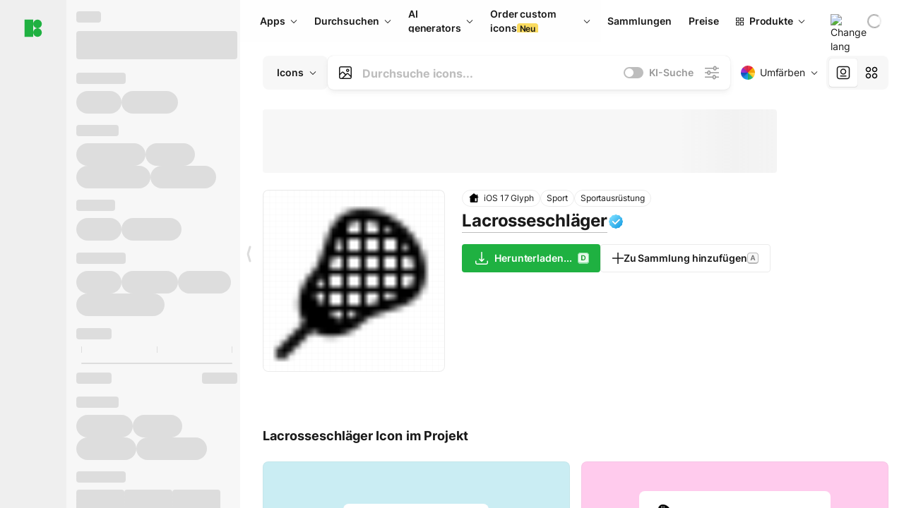

--- FILE ---
content_type: text/html;charset=utf-8
request_url: https://icons8.de/icon/74341/lacrosseschl%C3%A4ger
body_size: 518026
content:
<!DOCTYPE html><html  lang="de"><head><meta charset="utf-8">
<meta name="viewport" content="width=device-width, initial-scale=1">
<script type="importmap">{"imports":{"#entry":"https://maxst.icons8.com/_nuxt/icon/or3AM0qW.js"}}</script>
<title>Lacrosseschläger Icon im iOS Glyph-Stil</title>
<link rel="preconnect" href="https://maxst.icons8.com">
<link rel="preconnect" href="https://goodies.icons8.com">
<style>/*! normalize.css v8.0.1 | MIT License | github.com/necolas/normalize.css */html{line-height:1.15;-webkit-text-size-adjust:100%}body{margin:0}main{display:block}h1{font-size:2em;margin:.67em 0}hr{box-sizing:initial;height:0;overflow:visible}pre{font-family:monospace,monospace;font-size:1em}a{background-color:initial}abbr[title]{border-bottom:none;text-decoration:underline;-webkit-text-decoration:underline dotted;text-decoration:underline dotted}b,strong{font-weight:bolder}code,kbd,samp{font-family:monospace,monospace;font-size:1em}small{font-size:80%}sub,sup{font-size:75%;line-height:0;position:relative;vertical-align:initial}sub{bottom:-.25em}sup{top:-.5em}img{border-style:none}button,input,optgroup,select,textarea{font-family:inherit;font-size:100%;line-height:1.15;margin:0}button,input{overflow:visible}button,select{text-transform:none}[type=button],[type=reset],[type=submit],button{-webkit-appearance:button}[type=button]::-moz-focus-inner,[type=reset]::-moz-focus-inner,[type=submit]::-moz-focus-inner,button::-moz-focus-inner{border-style:none;padding:0}[type=button]:-moz-focusring,[type=reset]:-moz-focusring,[type=submit]:-moz-focusring,button:-moz-focusring{outline:1px dotted ButtonText}fieldset{padding:.35em .75em .625em}legend{box-sizing:border-box;color:inherit;display:table;max-width:100%;padding:0;white-space:normal}progress{vertical-align:initial}textarea{overflow:auto}[type=checkbox],[type=radio]{box-sizing:border-box;padding:0}[type=number]::-webkit-inner-spin-button,[type=number]::-webkit-outer-spin-button{height:auto}[type=search]{-webkit-appearance:textfield;outline-offset:-2px}[type=search]::-webkit-search-decoration{-webkit-appearance:none}::-webkit-file-upload-button{-webkit-appearance:button;font:inherit}details{display:block}summary{display:list-item}[hidden],template{display:none}</style>
<style>:root{--c-white:#fff;--c-transparent-black_100:#00000008;--c-transparent-black_200:#00000014;--c-transparent-black_300:#00000026;--c-transparent-black_400:#00000042;--c-transparent-black_500:#0006;--c-transparent-black_600:#0000008c;--c-transparent-black_700:#000000b3;--c-transparent-black_800:#000c;--c-transparent-black_900:#000000e6;--c-black_100:#f7f7f7;--c-black_200:#ebebeb;--c-black_300:#d9d9d9;--c-black_400:#bdbdbd;--c-black_500:#999;--c-black_600:#737373;--c-black_700:#4d4d4d;--c-black_800:#333;--c-black_900:#1a1a1a;--c-green_100:#e7f9eb;--c-green_200:#c3efcd;--c-green_300:#88dd9f;--c-green_400:#47d16c;--c-green_500:#1fb141;--c-green_600:#189a2e;--c-green_700:#0d731e;--c-green_800:#085e16;--c-green_900:#04490f;--c-red_100:#ffe3e3;--c-red_200:#ffbdbd;--c-red_300:#ff9b9b;--c-red_400:#f86a6a;--c-red_500:#ef4e4e;--c-red_600:#e12d39;--c-red_700:#cf1124;--c-red_800:#ab091e;--c-red_900:#8a041a;--c-yellow_100:#fffbea;--c-yellow_200:#fff3c4;--c-yellow_300:#fce588;--c-yellow_400:#fadb5f;--c-yellow_500:#f7c948;--c-yellow_600:#f0b429;--c-yellow_700:#de911d;--c-yellow_800:#cb6e17;--c-yellow_900:#b44d12;--c-blue_100:#e6f6ff;--c-blue_200:#bae3ff;--c-blue_300:#7cc4fa;--c-blue_400:#47a3f3;--c-blue_500:#2186eb;--c-blue_600:#0967d2;--c-blue_700:#0552b5;--c-blue_800:#03449e;--c-blue_900:#01337d;--c-body:var(--c-white);--c-text:var(--c-black_900);--spacer-2xs:.25rem;--spacer-xs:.5rem;--spacer-sm:1rem;--spacer-base:1.5rem;--spacer-lg:2rem;--spacer-xl:2.5rem;--spacer-2xl:5rem;--spacer-3xl:10rem;--font-family-primary:"Roboto",serif;--font-family-secondary:"Raleway",sans-serif;--font-family-legacy:"Inter",sans-serif;--font-light:300;--font-normal:400;--font-medium:500;--font-semibold:600;--font-bold:700;--font-extra-bold:800;--font-extra-extra-bold:900;--font-2xs:.625rem;--font-xs:.75rem;--font-sm:.875rem;--font-base:1rem;--font-lg:1.125rem;--font-xl:1.5rem;--h1-font-size:2rem;--h2-font-size:1.5rem;--h3-font-size:1rem;--h4-font-size:.875rem;--h5-font-size:.75rem;--h6-font-size:.75rem;--p-line-height:24px;--ui-14-line-height:20px;--h1-line-height:40px;--h2-line-height:32px;--h3-line-height:24px;--h4-line-height:20px}@media (min-width:1024px){:root{--h1-font-size:2.5rem;--h2-font-size:1.5rem;--h3-font-size:1.125rem;--h4-font-size:.875rem;--h1-line-height:48px}}</style>
<style>:root{--c-white:#fff;--c-transparent-black_100:#00000008;--c-transparent-black_200:#00000014;--c-transparent-black_300:#00000026;--c-transparent-black_400:#00000042;--c-transparent-black_500:#0006;--c-transparent-black_600:#0000008c;--c-transparent-black_700:#000000b3;--c-transparent-black_800:#000c;--c-transparent-black_900:#000000e6;--c-black_100:#f7f7f7;--c-black_200:#ebebeb;--c-black_300:#d9d9d9;--c-black_400:#bdbdbd;--c-black_500:#999;--c-black_600:#737373;--c-black_700:#4d4d4d;--c-black_800:#333;--c-black_900:#1a1a1a;--c-green_100:#e7f9eb;--c-green_200:#c3efcd;--c-green_300:#88dd9f;--c-green_400:#47d16c;--c-green_500:#1fb141;--c-green_600:#189a2e;--c-green_700:#0d731e;--c-green_800:#085e16;--c-green_900:#04490f;--c-red_100:#ffe3e3;--c-red_200:#ffbdbd;--c-red_300:#ff9b9b;--c-red_400:#f86a6a;--c-red_500:#ef4e4e;--c-red_600:#e12d39;--c-red_700:#cf1124;--c-red_800:#ab091e;--c-red_900:#8a041a;--c-yellow_100:#fffbea;--c-yellow_200:#fff3c4;--c-yellow_300:#fce588;--c-yellow_400:#fadb5f;--c-yellow_500:#f7c948;--c-yellow_600:#f0b429;--c-yellow_700:#de911d;--c-yellow_800:#cb6e17;--c-yellow_900:#b44d12;--c-blue_100:#e6f6ff;--c-blue_200:#bae3ff;--c-blue_300:#7cc4fa;--c-blue_400:#47a3f3;--c-blue_500:#2186eb;--c-blue_600:#0967d2;--c-blue_700:#0552b5;--c-blue_800:#03449e;--c-blue_900:#01337d;--c-body:var(--c-white);--c-text:var(--c-black_900);--spacer-2xs:.25rem;--spacer-xs:.5rem;--spacer-sm:1rem;--spacer-base:1.5rem;--spacer-lg:2rem;--spacer-xl:2.5rem;--spacer-2xl:5rem;--spacer-3xl:10rem;--font-family-primary:Inter,apple-system,BlinkMacSystemFont,Helvetica Neue,Segoe UI,Fira Sans,Roboto,Oxygen,Ubuntu,Droid Sans,Arial,sans-serif;--font-family-secondary:Inter,apple-system,BlinkMacSystemFont,Helvetica Neue,Segoe UI,Fira Sans,Roboto,Oxygen,Ubuntu,Droid Sans,Arial,sans-serif;--font-light:300;--font-normal:400;--font-medium:500;--font-semibold:600;--font-bold:700;--font-extra-bold:800;--font-extra-extra-bold:900;--font-2xs:.625rem;--font-xs:.75rem;--font-sm:.875rem;--font-base:1rem;--font-lg:1.125rem;--font-xl:1.5rem;--h1-font-size:2rem;--h2-font-size:1.5rem;--h3-font-size:1rem;--h4-font-size:.875rem;--h5-font-size:.75rem;--h6-font-size:.75rem;--h1-line-height:40px;--h2-line-height:32px;--h3-line-height:24px;--h4-line-height:20px;--p-line-height:24px;--ui-14-line-height:20px;--font-h1:var(--font-h1-weight,900) var(--font-h1-size,2rem)/var(--font-h1-line-height,40px) var(--font-h1-family,var(--font-family-primary));--font-h2:var(--font-h2-weight,700) var(--font-h2-size,1.5rem)/var(--font-h2-line-height,32px) var(--font-h2-family,var(--font-family-primary));--font-h3:var(--font-h3-weight,700) var(--font-h3-size,1rem)/var(--font-h3-line-height,24px) var(--font-h3-family,var(--font-family-primary));--font-h4:var(--font-h4-weight,700) var(--font-h4-size,.875rem)/var(--font-h4-line-height,20px) var(--font-h4-family,var(--font-family-primary));--font-p:var(--font-p-weight,400) var(--font-p-size,var(--font-base))/var(--font-p-line-height,var(--p-line-height)) var(--font-p-family,var(--font-family-primary));--font-ui-14-regular:var(--font-ui-14-regular-weight,400) var(--font-ui-14-regular-size,var(--font-sm))/var(--font-ui-14-regular-line-height,var(--ui-14-line-height)) var(--font-ui-14-regular-family,var(--font-family-primary));--font-ui-14-semibold:var(--font-ui-14-semibold-weight,600) var(--font-ui-14-semibold-size,var(--font-sm))/var(--font-ui-14-semibold-line-height,var(--ui-14-line-height)) var(--font-ui-14-semibold-family,var(--font-family-primary));--font-ui-12-regular:var(--font-ui-12-regular-weight,400) var(--font-ui-12-regular-size,var(--font-xs))/var(--font-ui-12-regular-line-height,var(--ui-12-line-height)) var(--font-ui-12-regular-family,var(--font-family-primary));--font-ui-12-semibold:var(--font-ui-12-semibold-weight,600) var(--font-ui-12-semibold-size,var(--font-xs))/var(--font-ui-12-semibold-line-height,var(--ui-12-line-height)) var(--font-ui-12-semibold-family,var(--font-family-primary));--font-h1-marketing:var(--font-h1-marketing-weight,900) var(--font-h1-marketing-size,3.5rem)/var(--font-h1-marketing-line-height,4rem) var(--font-h1-marketing-family,var(--font-family-primary));--font-h2-marketing:var(--font-h2-marketing-weight,900) var(--font-h2-marketing-size,2rem)/var(--font-h2-marketing-line-height,2.5rem) var(--font-h2-marketing-family,var(--font-family-primary));--font-h3-marketing:var(--font-h3-marketing-weight,700) var(--font-h3-marketing-size,1.5rem)/var(--font-h3-marketing-line-height,2rem) var(--font-h3-marketing-family,var(--font-family-primary));--font-marketing-paragraph-24:var(--font-marketing-paragraph-24-weight,500) var(--font-marketing-paragraph-24-size,1.5rem)/var(--font-marketing-paragraph-24-line-height,2.125rem) var(--font-marketing-paragraph-24-family,var(--font-family-primary));--font-marketing-paragraph-20:var(--font-marketing-paragraph-20-weight,500) var(--font-marketing-paragraph-20-size,1.25rem)/var(--font-marketing-paragraph-20-line-height,1.75rem) var(--font-marketing-paragraph-20-family,var(--font-family-primary));--font-marketing-ui18-bold:var(--font-marketing-ui18-bold-weight,700) var(--font-marketing-ui18-bold-size,1.125rem)/var(--font-marketing-ui18-bold-line-height,1.5rem) var(--font-marketing-ui18-bold-family,var(--font-family-primary))}@media (min-width:1024px){:root{--h1-font-size:2.5rem;--h2-font-size:1.5rem;--h3-font-size:1.125rem;--h4-font-size:.875rem;--font-h1-size:2.5rem;--font-h2-size:1.5rem;--font-h3-size:1.125rem;--font-h4-size:.875rem;--h1-line-height:48px;--font-h1-line-height:48px}}@font-face{font-display:swap;font-family:Inter;font-style:normal;font-weight:100 900;src:url(https://goodies.icons8.com/web/common/fonts/Inter-Variable.woff2) format("woff2-variations"),url(https://goodies.icons8.com/web/common/fonts/Inter-Variable.woff) format("woff-variations"),url(https://goodies.icons8.com/web/common/fonts/Inter-Variable.ttf) format("truetype-variations")}*{font-family:Inter,apple-system,BlinkMacSystemFont,Helvetica Neue,Segoe UI,Fira Sans,Roboto,Oxygen,Ubuntu,Droid Sans,Arial,sans-serif}.center{align-items:center;display:flex;justify-content:center}@media (min-width:1024px){.mobile-only{display:none!important}}@media (max-width:1023px){.desktop-only{display:none!important}}</style>
<style>:root{--height-scroll-wrap:100%;--scroll-width:8px;--scroll-color-thumb-default:#00000026;--scroll-color-thumb-hover:#00000042;--scroll-color-thumb-active:#0006;--scroll-color-track-default:#0000;--scroll-color-track-hover:#0000;--scroll-color-track-active:#0000;--scroll-border-radius-thumb:4px;--scroll-border-radius-track:4px;--scroll-auto-hide:visible}.i8-scroll{height:var(--height-scroll-wrap);overflow:auto}.i8-scroll::-webkit-scrollbar{width:calc(var(--scroll-width) + 2px)}.i8-scroll::-webkit-scrollbar-thumb,.i8-scroll::-webkit-scrollbar-track{visibility:var(--scroll-auto-hide)}.i8-scroll:hover::-webkit-scrollbar-thumb,.i8-scroll:hover::-webkit-scrollbar-track{visibility:visible}.i8-scroll::-webkit-scrollbar-thumb{background-clip:padding-box;background-color:var(--scroll-color-thumb-default);border:2px solid #0000;border-radius:var(--scroll-border-radius-thumb)}.i8-scroll::-webkit-scrollbar-thumb:hover{background-color:var(--scroll-color-thumb-hover)}.i8-scroll::-webkit-scrollbar-thumb:active{background-color:var(--scroll-color-thumb-active)}.i8-scroll::-webkit-scrollbar-track{background-color:var(--scroll-color-track-default);border-radius:var(--scroll-border-radius-track)}.i8-scroll::-webkit-scrollbar-track:hover{background-color:var(--scroll-color-track-hover)}.i8-scroll::-webkit-scrollbar-track:active{background-color:var(--scroll-color-track-active)}@supports (not selector(::-webkit-scrollbar)){.i8-scroll{scrollbar-color:var(--scroll-color-thumb-default) var(--scroll-color-track-default);scrollbar-width:var(--scroll-width)}}</style>
<style>.i8-header{--i8-header-elements-gap:.75rem;--i8-header-color:var(--i8-header-custom-color,#1a1a1a);--i8-header-content-padding:1.25rem;--i8-header-control-radius:4px;--i8-header-height:60px;--i8header-control-hover-background:#0000000a;--dropdown-toggle-pseudo-background-color:var(--i8-header-color);color:var(--i8-header-color);position:relative;z-index:500}.i8-header.has-dropdown,.i8-header.mobile-open{background:#fff}.i8-header__content{align-items:center;display:flex;gap:var(--i8-header-elements-gap);justify-content:space-between;max-height:3.75rem;padding:var(--i8-header-content-padding)}.i8-header__links{flex-grow:1;margin-left:.5rem}.i8-header__controls{display:flex;margin-left:auto}.i8-header__products-trigger{display:none;--dropdown-display:none;margin-left:auto;margin-right:-.5rem}.i8-header__language{margin-left:20px;--dropdown-height:1.25rem}.i8-header__login{display:none!important;margin-left:20px}.i8-header__burger{align-self:center;display:block;margin-left:16px}.i8-header__mobile-nav{display:none}.i8-header .i8-header-logo,.i8-header__right-info{align-items:center;display:flex}.i8-header .i8-header-logo{color:var(--i8-header-color);font-size:12px;font-weight:800;line-height:1;text-decoration:none;text-transform:uppercase}.i8-header .i8-header-logo .icon{display:block;height:18px;width:18px}.i8-header .i8-header-logo svg{display:block;height:100%;width:100%;fill:var(--i8-header-logo-fill,#1fb141)}.i8-header .i8-header-logo .text{margin-left:10px;text-transform:uppercase}.i8-header .i8-header-nav{align-items:normal;overflow:hidden}.i8-header .i8-header-nav--has-active-dropdown{overflow:visible}.i8-header .i8-header-nav{--i8-header-navlink-color:var(--i8-header-link-color,var(--i8-header-color))}.i8-header .i8-header-nav__link{align-items:center;border-radius:var(--i8-header-control-radius);color:var(--i8-header-navlink-color);display:flex;font:var(--font-ui-14-regular);font-weight:600;gap:4px;padding:0 .75rem;text-decoration:none;transition:background-color .1s ease;white-space:nowrap}.i8-header .i8-header-nav__link:hover{background-color:var(--i8header-control-hover-background)}.i8-header .i8-header-nav__link.is-pricing{margin-left:auto}.i8-header .i8-header-nav__link.is-overflow{opacity:0;pointer-events:none;position:absolute}.i8-header .i8-header-nav__link.is-hidden{display:none}.i8-header .i8-header-nav__link--more{font-weight:400;height:28px;padding:0 8px}.i8-header .i8-header-nav__more{--dropdown-content-width:fit-content}.i8-header .i8-header-nav__more.is-transparent{opacity:0}.i8-header .i8-header-nav__more .i8-dropdown__wrap{position:static}.i8-header .i8-header-nav__more .i8-dropdown__content{min-width:140px;transform:translate(-40px)}.i8-header .i8-header-nav__more .i8-dropdown__label{font-size:14px;font-weight:600;line-height:1}.i8-header .i8-header-nav__separator{background-color:var(--c-transparent-black_200);height:1px;margin:8px}.i8-header .i8-header-nav__group-header{color:#000;font-size:14px;font-weight:800;letter-spacing:.5px;line-height:16px;padding:6px 8px 4px;-webkit-user-select:none;user-select:none}.i8-header .i8-header-nav__dropdown.is-overflow,.i8-header .i8-nav-dropdown-simple.is-overflow{opacity:0;pointer-events:none;position:absolute}.i8-header .i8-navigation{display:none}@media screen and (min-width:1024px){.i8-header .i8-navigation{display:flex}}.i8-header .i8-flag{height:var(--flag-size,16px);width:var(--flag-size,16px)}.i8-header .i8-header-products__label{font:var(--font-ui-14-regular);font-weight:600}.i8-header .i8-header-products__icon{--icon-size:11px;margin-right:.5rem}.i8-header .i8-header-products :deep(.i8-dropdown__content){background:var(--c-black_100)}.i8-header .i8-header-products__content{overflow-x:hidden;width:100%}.i8-header .i8-header-products__tab-controls{border-bottom:1px solid var(--c-transparent-black_200);display:flex;justify-content:center;margin:0 calc(50% - 50vw + .5px);padding:.875rem 0}.i8-header .i8-header-products__tab-control{--button-font-weight:400;text-decoration:none}.i8-header .i8-nav-dropdown-simple{--dropdown-font-weight:var(--font-semibold);--dropdown-content-width:224px;--dropdown-content-padding:8px}.i8-header .i8-nav-dropdown-simple__link{color:var(--i8header-color-dropdown);text-decoration:none}.i8-header .i8-nav-dropdown-simple__badge{margin-left:6px}.i8-header .i8-nav-dropdown-simple__separator{background-color:var(--c-transparent-black_200);height:1px;margin:8px}.i8-header .i8-nav-dropdown{--dropdown-content-maxheight:auto;--dropdown-content-margin:0;--dropdown-background-active:#0000}.i8-header .language-select{--dropdown-content-left:50%;--dropdown-content-transform:translate(-50%)}.i8-header .i8-menu-language{position:relative}.i8-header .i8-menu-language .languages{background:#fff;border:1px solid #f7f7f7;border-radius:4px;box-shadow:0 0 1px #6060604f,0 12px 24px -6px #60606026;padding:12px 8px;width:144px}.i8-header .i8-menu-language .languages.has-flags{width:160px}.i8-header .i8-menu-language .language-target{align-items:center;cursor:pointer;display:flex;outline:0}.i8-header .i8-menu-language .language-target img{display:inline-block;height:20px;vertical-align:middle;width:20px}.i8-header .i8-menu-language .language{align-items:center;border-radius:4px;color:#1a1a1a;display:flex;font-size:14px;font-weight:400;letter-spacing:-.006em;line-height:20px;padding:4px 8px;text-decoration:none;transition:background .1s ease}.i8-header .i8-menu-language .language:hover{background:#00000008}.i8-header .i8-menu-language .language.is-active{font-weight:600}.i8-header .i8-menu-language .language img{display:block;flex-shrink:0;height:16px;margin-right:8px;width:16px}.i8-header .i8-menu-language .language .icon-check{display:block;height:16px;margin-left:auto;width:16px}.i8-header .i8-language-select{--dropdown-item-font:var(--font-ui-14-regular);--dropdown-content-width:auto;--dropdown-content-maxheight:auto}.i8-header .option-flag{margin-right:8px}.i8-header .checkmark{margin-left:20px}.i8-header .current-flag{--flag-size:20px}.i8-header .dropdown-container{margin:auto;width:100%}.i8-header .i8-nav-dropdown.i8-dropdown .i8-dropdown__wrap{display:flex;flex-direction:column;position:static}.i8-header .i8-nav-dropdown.i8-dropdown .i8-dropdown__label{align-items:center;border-radius:var(--i8-header-control-radius);color:var(--i8-header-navlink-color);display:flex;flex-grow:1;font-size:14px;font-weight:600;height:auto;line-height:1;padding:0 12px;transition:background-color .1s ease}.i8-header .i8-nav-dropdown.i8-dropdown .i8-dropdown__label.i8-dropdown__label--is-open,.i8-header .i8-nav-dropdown.i8-dropdown .i8-dropdown__label:hover{background-color:var(--i8header-control-hover-background)}.i8-header .i8-nav-dropdown.i8-dropdown .i8-dropdown__icon path{stroke:var(--i8-header-navlink-color)}.i8-header .i8-nav-dropdown.i8-dropdown .i8-dropdown__content{border-radius:0;bottom:auto;box-shadow:0 0 1px #6060604f,0 12px 24px -6px #60606026;font-size:14px;left:0;line-height:20px;padding:0;right:0;top:var(--i8-header-height);width:100%}.i8-header .i8-nav-dropdown.i8-dropdown .i8-dropdown__text{align-items:center;display:flex;white-space:nowrap}.i8-header .i8-header-products__tab-control--active{--button-background:var(--c-transparent-black_200);--button-font-weight:600}.i8-header .i8-header-login{min-width:32px}@media screen and (max-width:1024px){.i8-header .i8-header-login{margin-bottom:16px;max-width:none}}.i8-header .user{align-items:center;display:flex}@media (max-width:1023px){.i8-header .user{border:1px solid var(--c-transparent-black_200);border-radius:.25rem;justify-content:center;padding:.5rem}}.i8-header .user-loading{align-self:center;display:block;margin:unset!important}.i8-header .username{color:var(--i8-header-color);font-size:14px;font-weight:600;margin-left:8px;overflow:hidden;text-decoration:none;text-overflow:ellipsis;white-space:nowrap}@media screen and (min-width:1024px){.i8-header .username{display:none}}.i8-header .userpic{flex-shrink:0}.i8-header .login-button{background-color:var(--i8-login-background,#fff);border:1px solid var(--i8-login-border-color,#00000014);border-radius:var(--i8-header-control-radius);color:var(--i8-header-color);cursor:pointer;display:block;font-size:14px;font-weight:600;padding:10px 15px;transition:background-color .1s ease;white-space:nowrap;width:100%}.i8-header .login-button:hover{background-color:var(--i8-login-background-hover,#00000008)}@media screen and (min-width:1024px){.i8-header .login-button{padding:6px 15px;width:auto}.i8-header .i8-header{--i8-header-elements-gap:1.75rem;--i8-header-content-padding:.875rem 1.5rem}.i8-header .i8-header__products-trigger{display:block;--dropdown-display:block}.i8-header .i8-header__language{--dropdown-height:2rem}.i8-header .i8-header__login{display:flex!important}.i8-header .i8-header__burger{display:none}}@media screen and (max-width:1024px){.i8-header .i8-header__mobile-nav.is-open{display:block}}.i8-header .visually-hidden{height:1px;margin:-1px;overflow:hidden;position:absolute;width:1px;clip:rect(0 0 0 0);border:0;white-space:nowrap}@keyframes spin{0%{transform:rotate(0)}to{transform:rotate(1turn)}}.i8-header .i8-loader{animation:spin 1s linear infinite;border-radius:50%;margin:auto}</style>
<style>.i8-user-pic{position:relative}.i8-user-pic__trigger{align-items:center;border:none;border-radius:100%;color:#fff;cursor:pointer;display:flex;font-size:15px;font-weight:600;height:1.5rem;justify-content:center;line-height:15px;text-decoration:none;text-transform:uppercase;width:1.5rem}@media screen and (min-width:1024px){.i8-user-pic__trigger{height:2rem;width:2rem}}.i8-user-pic__popup{background-color:var(--c-white);border:1px solid var(--c-transparent-black_200);border-radius:8px;box-shadow:0 12px 24px -6px #60606026;display:none;flex-direction:column;padding:8px;position:absolute;right:0;top:calc(100% + 8px)}.is-opened .i8-user-pic__popup{display:flex}.i8-user-pic__logout,.i8-user-pic__profile{background-color:initial;border:none;border-radius:4px;color:inherit;cursor:pointer;font-size:14px;line-height:20px;min-width:104px;padding:4px 8px;text-align:left;text-decoration:none;transition:.2s}.i8-user-pic__logout:hover,.i8-user-pic__profile:hover{background-color:var(--c-transparent-black_100)}</style>
<style>@keyframes spin{0%{transform:rotate(0)}to{transform:rotate(1turn)}}.header-cache-wrap{display:flex;width:100%}.app-icons-menu{--i8-mobile-nav-padding:24px 20px 106px;-webkit-backdrop-filter:blur(16px);backdrop-filter:blur(16px);background:#ffffffe0;pointer-events:auto;width:100%;z-index:11}@media (max-width:979px){.app-icons-menu{border:1px solid #00000014}}@media (max-width:1520px){.app-icons-menu :deep(.i8-nav-dropdown-content .card){width:100%}}.app-icons-menu :deep(.i8-dropdown__content){background:var(--c-white)}.i8-mobile-nav{max-height:calc(100vh - var(--i8-header-height, 60px));overflow-y:auto}.mob-navs{border-bottom:1px solid var(--c-transparent-black_200);font-size:var(--font-sm);margin-bottom:1rem;padding-bottom:1.5rem}.mob-navs>a{color:var(--c-text);display:block;font-weight:700}.mob-navs>a:not(:first-child){margin-top:1rem}.submenu{background:var(--c-white);height:100%;height:100vh;left:0;overflow:hidden;position:fixed;top:0;transform:translate(100%);transition:all .2s;width:100%;z-index:21}.submenu--active{transform:translate(0)}.submenu-head{align-items:center;display:flex;justify-content:space-between;padding:18px 20px}.arrow-back{display:block;height:24px;width:24px}.category{font-size:var(--font-sm);font-weight:var(--font-semibold);letter-spacing:-.006em;line-height:20px}.close-cross{display:block;height:24px;width:24px}#filter .list{max-height:calc(100vh - 60px)}#filter .list .list-item{color:var(--c-transparent-black_900);font-size:var(--font-sm);font-weight:var(--font-normal);padding:0 12px}#filter .list .list-item:last-child{margin-bottom:5px}.i8-header-logo .icon{height:20px;width:20px}</style>
<style>:root{--c-icon-bg:#373636}@keyframes spin{0%{transform:rotate(0)}to{transform:rotate(1turn)}}h1,h2,h3,h4,h5,h6{font-family:inherit}h1,h2{color:#000;font-size:42px;font-weight:700;margin:1rem 0;text-align:center}@media (max-width:800px){h1,h2{font-size:32px}}h3{font-size:28px}h5,h6{font-family:400px;font-size:15px;letter-spacing:2px;text-align:center;text-transform:uppercase}h6{letter-spacing:4px;margin:2rem 0}p{margin:12px 0}b,strong{font-weight:500}code,pre{font-family:Monaco,monospace;font-size:14px}input,select,textarea{border:1px solid #d8d8d8;outline:none;transition:all .3s ease}input,select{border-radius:6px;height:32px;line-height:32px;padding:0 .5rem}input:focus,select:focus{border-color:#5ca3fd}textarea{border-radius:3px;line-height:24px;width:100%}.hotkey-animation{animation:highlight .5s ease-in-out}@keyframes highlight{0%{background-color:#00000014}to{background-color:inherit}}@keyframes shimmerAnimation{0%{background-position:-468px 0}to{background-position:468px 0}}.v-enter-active,.v-leave-active{transition:opacity .4s ease}.v-enter-from,.v-leave-to{opacity:0}.ca-image{height:256px;offset-anchor:left top;offset-distance:0;offset-rotate:0deg;position:fixed;width:256px;z-index:100}.ca-image--animate{animation-fill-mode:forwards;animation-name:ca-offset;animation-timing-function:cubic-bezier(.3,0,1,1.1)}.ca-badge{background:var(--c-red_500);border-radius:22px;height:22px;opacity:0;position:fixed;width:22px;z-index:101}.ca-badge:before{align-items:center;color:var(--c-white);content:"+1";display:flex;font-size:var(--font-xs);inset:0;justify-content:center;position:absolute}.ca-badge--animate{animation-fill-mode:forwards;animation-name:ca-pulse;animation-timing-function:ease}@keyframes ca-offset{0%{offset-distance:0;transform:scale(1)}15%{transform:scale(.95)}30%{offset-distance:0;transform:scale(1.1)}90%{opacity:1}to{offset-distance:100%;opacity:0;transform:scale(.1)}}@keyframes ca-pulse{0%{opacity:1;transform:scale(.1)}15%{transform:scale(1.25)}20%{transform:scale(1)}30%{opacity:1;transform:translateY(0)}to{opacity:0;transform:translateY(-40px)}}:root{--actual-scrollbar-width:10px}@supports not selector(::-webkit-scrollbar){:root{--actual-scrollbar-width:0px}}*,:after,:before{box-sizing:border-box}:focus{outline:none}a{color:#28b351;cursor:pointer;transition:border .3s ease}a,a:hover{text-decoration:none}body{color:#000;flex-direction:column;font-size:16px;height:100%;line-height:1.5;margin:0;padding:0}div.crisp-client .crisp-1rjpbb7[data-full-view=false][data-position-reverse=false] .crisp-1rf4xdh .crisp-ewasyx,div.crisp-client .crisp-1rjpbb7[data-full-view=false][data-position-reverse=false] .crisp-1rf4xdh .crisp-kquevr{margin-right:0!important;right:20px!important}body.mobile-filter-active .crisp{position:relative;z-index:-1}.tooltip-hotkey{text-align:center}.tooltip-hotkey img{position:relative;top:2px}</style>
<style>@keyframes spin-cc8054b7{0%{transform:rotate(0)}to{transform:rotate(1turn)}}.overlay[data-v-cc8054b7]{background:#00000059;height:100vh;left:0;opacity:1;position:fixed;top:0;width:100%;z-index:999}.app-modal-container[data-v-cc8054b7]{font-size:1rem;left:50%;max-height:95%;max-width:95%;min-width:18rem;position:absolute;text-align:left;top:50%;transform:translate(-50%,-50%)}.app-modal-container.is-scrollable[data-v-cc8054b7]{border-radius:8px;overflow-y:auto}.app-modal[data-v-cc8054b7]{background:#fff;border-radius:8px;box-shadow:0 20px 60px -2px #1b213a66;padding:2rem}.app-modal.is-big[data-v-cc8054b7]{padding:32px 40px 44px}.app-modal.is-no-bottom-padding[data-v-cc8054b7]{padding-bottom:0}.app-modal.is-center[data-v-cc8054b7]{text-align:center}.app-modal.is-center>.app-icon[data-v-cc8054b7]{margin:0 auto}.app-modal[data-v-cc8054b7] .title{color:#000;line-height:40px;margin:0 0 .5rem}.app-modal[data-v-cc8054b7] .description{font-size:18px;line-height:26px;margin-bottom:24px}.close[data-v-cc8054b7]{cursor:pointer;height:13.75px;position:absolute;right:28px;text-align:center;top:24px;width:13.75px}.close[data-v-cc8054b7]>svg{fill:#979494;transition:all .3s ease}.close[data-v-cc8054b7]>svg:hover{fill:#000!important}.close.is-outside[data-v-cc8054b7]{bottom:100%;color:#444;font-size:34px;font-weight:300;right:0;top:auto}.close.is-outside[data-v-cc8054b7]:hover{background-color:#0000000d}@media (min-width:500px){.close.is-bold[data-v-cc8054b7]{align-items:center;background:#fff;border-radius:50%;display:flex;height:44px;justify-content:center;right:-68px;top:0;width:44px}.close.is-bold[data-v-cc8054b7] svg{max-height:12px;max-width:12px}}.app-modal-enter-active[data-v-cc8054b7],.app-modal-leave-active[data-v-cc8054b7]{transition:all .2s}.app-modal-enter[data-v-cc8054b7],.app-modal-leave-active[data-v-cc8054b7]{opacity:0}.login-modal.app-modal[data-v-cc8054b7]{padding:0}</style>
<style>.app-popup{align-items:stretch;display:flex;position:relative}.app-popup .app-menu-button .app-popup-content{top:40px}.app-popup .app-popup-toggle{align-items:stretch;cursor:pointer;display:flex;position:relative}.app-popup .app-popup-arrow{height:11px;margin-top:-1px;position:absolute;right:8px;top:43%;width:6px}.app-popup .app-popup-arrow svg{height:100%;width:100%;fill:currentColor;vertical-align:top}.app-popup .app-popup-content{background:#fff;border-radius:6px;box-shadow:0 4px 24px -4px #0000004d;color:#000;left:0;margin-top:2px;overflow:hidden;position:absolute;top:100%;z-index:4}.app-popup .app-popup-content.is-dark{background:#242424;box-shadow:0 4px 16px -4px #0000004d;color:#fff}.app-popup .app-popup-content.is-center{left:50%;top:50%;transform:translate(-50%,-52%) scale(1)}.app-popup .app-popup-content.is-custom-collection{inset:auto 0 0 auto}.app-popup .app-popup-content.is-top{bottom:100%;left:0;margin-bottom:2px;margin-top:0;top:auto}.app-popup .app-popup-content.is-top-center{bottom:100%;left:50%;margin-bottom:2px;margin-top:0;top:auto;transform:translate(-50%) scale(1)}.app-popup .app-popup-content.is-bottom-center{bottom:auto;left:50%;margin-bottom:0;margin-top:2px;top:100%;transform:translate(-50%) scale(1)}.app-popup .app-popup-content .is-bottom-left-projects,.app-popup .app-popup-content.is-bottom-left{inset:100% auto auto 0;margin-bottom:0;margin-top:2px}.app-popup .app-popup-content.is-bottom-left-projects{z-index:5}.app-popup .app-popup-content.is-bottom-right,.app-popup .app-popup-content.is-bottom-right-menu{inset:100% -35px auto auto;margin-bottom:0;margin-top:2px}@media (max-width:900px){.app-popup .app-popup-content.is-bottom-right-menu{width:580px}}@media (max-width:800px){.app-popup .app-popup-content.is-bottom-right-menu{border-radius:0;box-shadow:none;height:calc(100vh - 56px);inset:35px -19px auto auto;margin-bottom:0;margin-top:2px;width:375px}}.app-popup .app-popup-content.is-top-middle{bottom:-110%;left:0;margin-bottom:2px;margin-top:0;top:auto}.app-popup .app-popup-content.is-effects{inset:100% -7px auto auto;margin-bottom:0;margin-top:2px}.app-popup-enter-active,.app-popup-leave-active{transition:all .3s ease-in-out}.app-popup-enter,.app-popup-leave-to{opacity:0;transform:translateY(-16px) scale(.97)}.app-popup-enter.is-bottom-left,.app-popup-enter.is-bottom-right,.app-popup-leave-to.is-bottom-left,.app-popup-leave-to.is-bottom-right{transform:translateY(-10px) scale(.97)}</style>
<style>@keyframes spin{0%{transform:rotate(0)}to{transform:rotate(1turn)}}body{color:#000;font-size:16px;line-height:1.5;margin:0;padding:0}*,:after,:before{box-sizing:border-box}:focus{outline:none}</style>
<style>.i8-icon{background:#0000;box-sizing:border-box;display:flex;height:var(--icon-height,var(--icon-size,1rem));position:var(--icon-position,relative);width:var(--icon-width,var(--icon-size,1rem));fill:var(--icon-color,var(--c-black_900))}.i8-icon img,.i8-icon svg{height:inherit;width:inherit}</style>
<style>.i8-loader__circular{animation:var(--loader-curcular-animation,rotate 2s linear infinite);transform-origin:var(--loader-curcular-transofrm-origin,center center)}.i8-loader__path{stroke-dasharray:var(--loader-path-stroke-dasharray,1,200);stroke-dashoffset:var(--loader-path-stroke-dashoffset,0);animation:var(--loader-path-animation,dash 1.5s ease-in-out infinite,6s ease-in-out infinite);stroke-linecap:var(--loader-path-stroke-linecap,square)}@keyframes rotate{to{transform:rotate(1turn)}}@keyframes dash{0%{stroke-dasharray:1,200;stroke-dashoffset:0}50%{stroke-dasharray:89,200;stroke-dashoffset:-35px}to{stroke-dasharray:89,200;stroke-dashoffset:-104px}}</style>
<style>.i8-dropdown-item[data-v-07254b40]{align-items:var(--dropdown-item-align-items,center);border-radius:var(--dropdown-item-border-radius,4px);color:var(--dropdown-item-color,var(--c-black_900));cursor:var(--dropdown-item-cursor,pointer);display:var(--dropdown-item-display,flex);font:var(--dropdown-item-font,var(--dropdown-item-font-weight,normal) var(--dropdown-item-font-size,var(--dropdown-item-font-size,14px))/var(--dropdown-item-font-line-height,var(--dropdown-line-height,20px)) var(--dropdown-item-font-family,var(--font-family-legacy)));letter-spacing:var(--dropdown-item-ls,-.006em);outline:none;padding:var(--dropdown-item-padding,4px 8px);text-align:var(--dropdown-item-text-align,left);transition:all .2s ease-out}.i8-dropdown-item[data-v-07254b40]:focus,.i8-dropdown-item[data-v-07254b40]:hover{background:var(--dropdown-item-bg-hover,var(--c-transparent-black_100))}.i8-dropdown-item.is-active[data-v-07254b40]{background:var(--dropdown-item-bg-active,var(--c-transparent-black_100));font-weight:var(--dropdown-item-fw-active,var(--font-semibold))}.i8-dropdown-item.disabled[data-v-07254b40]{cursor:var(--dropdown-item-disabled-cursor,default);opacity:var(--dropdown-item-disabled-opacity,.4);pointer-events:none}.active-indicator-icon[data-v-07254b40]{margin:var(--dropdown-item-active-indicator-margin,0 0 0 auto)}</style>
<style>.i8-gradient-loader{animation-duration:1.25s;animation-fill-mode:forwards;animation-iteration-count:infinite;animation-name:i8-gradient-loader__blink;animation-timing-function:linear;background:#a9a9a9;background:linear-gradient(to right,var(--gradient-loader-background-color,#0000001a) 10%,#0000000d 18%,var(--gradient-loader-background-color,#0000001a) 33%);background-size:1000px 104px;border-radius:var(--gradient-loader-border-radius,4px);flex-shrink:var(--gradient-loader-flex-shrink,0);height:var(--gradient-loader-height,100%);position:relative;width:var(--gradient-loader-width,100%)}@keyframes i8-gradient-loader__blink{0%{background-position:-500px 0}to{background-position:500px 0}}</style>
<style>.i8-tooltip{display:inline-flex}.i8-tooltip__target{align-items:center;display:flex;gap:4px;justify-content:center;width:100%}.i8-tooltip__arrow{z-index:1}.i8-tooltip__arrow:before{background:var(--tooltip-arrow-background,var(--c-black_900));content:"";height:10px;left:0;position:absolute;top:0;transform:rotate(45deg);width:10px;z-index:-1}.i8-tooltip__content{background:var(--tooltip-content-background,var(--c-black_900));border-radius:var(--tooltip-content-border-radius,4px);color:var(--tooltip-content-color,var(--c-white));font-size:var(--tooltip-content-font-size,14px);font-weight:var(--tooltip-content-font-weight,normal);padding:var(--tooltip-content-padding,5px 10px);pointer-events:none;text-align:left;white-space:var(--tooltip-content-white-space,normal);z-index:var(--tooltip-content-z-index,1)}.i8-tooltip__content.dropdown-fade-in{animation-delay:var(--tooltip-animation-delay,0s);animation-duration:var(--tooltip-animation-duration,.25s);animation-fill-mode:backwards;animation-name:fade-in;animation-timing-function:ease}.i8-tooltip__content[data-popper-placement^=bottom] .i8-tooltip__arrow{top:-5px}.i8-tooltip__content[data-popper-placement^=bottom] .i8-tooltip__arrow:before{left:-5px}.i8-tooltip__content[data-popper-placement^=top] .i8-tooltip__arrow{bottom:5px}.i8-tooltip__content[data-popper-placement^=top] .i8-tooltip__arrow:before{left:-5px}.i8-tooltip__content[data-popper-placement^=left] .i8-tooltip__arrow{right:5px}.i8-tooltip__content[data-popper-placement^=left] .i8-tooltip__arrow:before{top:-5px}.i8-tooltip__content[data-popper-placement^=right] .i8-tooltip__arrow{left:-5px}.i8-tooltip__content[data-popper-placement^=right] .i8-tooltip__arrow:before{top:-5px}@keyframes fade-in{0%{opacity:0}to{opacity:1}}</style>
<style>.i8-dropdown{cursor:pointer;display:var(--dropdown-display,inline-block);outline:none;position:var(--dropdown-position);z-index:var(--dropdown-z-index,11)}.i8-dropdown__label{align-items:var(--dropdown-label-align-items,center);border-radius:var(--dropdown-border-radius,4px);box-sizing:var(--dropdown-label-box-sizing,border-box);display:var(--dropdown-label-display,flex);height:100%;outline:none;padding:var(--dropdown-label-padding,0 12px);transition:all .2s ease-out}.i8-dropdown__label--is-open .i8-dropdown__icon{transform:rotate(-180deg)}.i8-dropdown__label:focus:not(.i8-dropdown__label--is-open),.i8-dropdown__label:hover:not(.i8-dropdown__label--is-open){background:var(--dropdown-background-hover,var(--c-transparent-black_100))}.i8-dropdown__label--is-open,.i8-dropdown__label:active{background:var(--dropdown-background-active,var(--c-transparent-black_200))}.i8-dropdown__label--is-open .i8-dropdown__toggle:before{transform:rotate(-45deg)}.i8-dropdown__label--is-open .i8-dropdown__toggle:after{transform:rotate(45deg)}.i8-dropdown__icon{margin:var(--dropdown-icon-margin,0 0 0 auto);transition:all .2s ease-out}.i8-dropdown__icon-left{margin:var(--dropdown-icon-left-margin,0 var(--spacer-xs) 0 0);transition:all .2s ease-out}.i8-dropdown__text{margin:var(--dropdown-text-margin,0 7px 0 0);transition:all .2s ease-out}.i8-dropdown__content{background:var(--dropdown-content-background,var(--c-white));border:var(--dropdown-content-border,1px solid var(--c-black_100));border-radius:var(--dropdown-content-border-radius,4px);bottom:var(--dropdown-content-bottom,unset);box-shadow:var(--dropdown-content-shadow,0 0 1px #6060604f,0 12px 24px -6px #60606026);box-sizing:border-box;cursor:default;display:none;left:var(--dropdown-content-left,unset);margin-top:var(--dropdown-content-margin,8px);max-height:var(--dropdown-content-maxheight,280px);opacity:0;overflow-x:auto;padding:var(--dropdown-content-padding,6px 8px);position:absolute;right:var(--dropdown-content-right,unset);top:var(--dropdown-content-top,unset);transform:var(--dropdown-content-transform,none);transition:all .2s ease-out;width:var(--dropdown-content-width,100%);z-index:var(--dropdown-z-index,12)}.i8-dropdown__content--is-open{display:block;opacity:1}.i8-dropdown__content--right{left:var(--dropdown-content-right-left,100%);margin:0 0 0 var(--dropdown-content-margin,var(--spacer-xs));top:var(--dropdown-content-right-top,0)}.i8-dropdown__content--left{margin:0 var(--dropdown-content-margin,var(--spacer-xs)) 0 0;right:var(--dropdown-content-left-right,100%);top:var(--dropdown-content-left-top,0)}.i8-dropdown__content--top{bottom:var(---dropdown-content-bottom-top,100%);left:var(--dropdown-content-right-left,0);margin:0 0 var(--dropdown-content-margin,var(--spacer-xs)) 0}.i8-dropdown__chosen{align-items:var(--dropdown-chosen-align-items,center);display:flex;margin:var(--dropdown-chosen-margin,0 var(--spacer-2xs) 0 0);width:var(--dropdown-chosen-width,100%)}.i8-dropdown__chosen-close{margin:var(--dropdown-close-margin,0 0 0 auto);--icon-color:var(--c-transparent-black_400)}.i8-dropdown__chosen-close:hover{--icon-color:var(--c-transparent-black_900)}.i8-dropdown__toggle{bottom:var(--dropdown-toggle-bottom,-2px);height:var(--dropdown-toggle-height,9px);margin:var(--dropdown-toggle-margin,0 0 0 auto);min-width:var(--dropdown-toggle-width,10px);overflow:hidden;position:relative;width:var(--dropdown-toggle-width,10px)}.i8-dropdown__toggle:after,.i8-dropdown__toggle:before{background-color:var(--dropdown-toggle-pseudo-background-color,var(--c-black_900));content:"";height:var(--dropdown-toggle-pseudo-height,1px);margin:var(--dropdown-toggle-pseudo-margin,auto);position:absolute;top:var(--dropdown-toggle-pseudo-top, calc(50% - 2px) );transition:all .2s;width:var(--dropdown-toggle-pseudo-width, calc(50% + 1px) )}.i8-dropdown__toggle:before{left:var(--dropdown-toggle-before-left,0);transform:var(--dropdown-toggle-before-transfrom,rotate(45deg))}.i8-dropdown__toggle:after{right:var(--dropdown-toggle-after-right,0);transform:var(--dropdown-toggle-after-transform,rotate(-45deg))}.i8-dropdown__wrap{background:var(--dropdown-background,#0000);border-radius:var(--dropdown-border-radius,4px);color:var(--dropdown-font-color,var(--c-black_900));font:var(--dropdown-font,var(--dropdown-font-weight,normal) var(--dropdown-font-size,var(--dropdown-font-size,14px))/var(--dropdown-font-line-height,var(--dropdown-line-height,20px)) var(--dropdown-font-family,var(--font-family-legacy)));height:var(--dropdown-height,32px);letter-spacing:var(--dropdown-letter-spacing,-.006em);min-width:var(--dropdown-min-width,unset);position:relative;transition:all .2s ease-out}.i8-dropdown--outline .i8-dropdown__wrap{background:var(--dropdown-outline-background,var(--c-white));min-width:var(--dropdown-outline-width,280px)}.i8-dropdown--outline .i8-dropdown__label{border:var(--dropdown-outline-border,1px solid var(--c-black_200))}.i8-dropdown--large .i8-dropdown__wrap{height:var(--dropdown-height-large,40px)}.i8-dropdown--large .i8-dropdown__label{padding:var(--dropdown-label-padding-large,0 var(--spacer-sm))}.i8-dropdown--disabled.i8-dropdown--outline .i8-dropdown__wrap{background:var(--dropdown-disabled-background,var(--c-black_100))}.i8-dropdown--disabled .i8-dropdown__wrap{color:var(--dropdown-disabled-font-color,var(--c-black_400));cursor:var(--dropdown-disabled-cursor,not-allowed);pointer-events:none}.i8-dropdown--disabled .i8-dropdown__toggle:after,.i8-dropdown--disabled .i8-dropdown__toggle:before{background-color:var(--dropdown-disabled-toggle-pseudo-background-color,var(--c-black_400))}.i8-dropdown--disabled .i8-dropdown__icon-left{--icon-color:var(--dropdown-disabled-icon-color,var(--c-black_400))}</style>
<style>@keyframes spin-40c61563{0%{transform:rotate(0)}to{transform:rotate(1turn)}}.infinite-loading[data-v-40c61563]{align-items:center;display:flex;justify-content:center}.infinite-loading .infinite-loading__loader[data-v-40c61563]{height:132px;position:relative}.infinite-loading .infinite-loading__loader[data-v-40c61563]:after{animation:spin-40c61563 1s linear infinite;border:2px solid #aaa3;border-radius:50%;border-top-color:#aaac;content:"";height:3rem;left:50%;margin-left:-1.5rem;margin-top:-1.5rem;position:absolute;top:50%;width:3rem}</style>
<style>.remove-ad[data-v-33a9fa5d]{--tooltip-content-z-index:10;--tooltip-animation-delay:.3s}.remove-ad .i8-tooltip[data-v-33a9fa5d]{display:flex}.remove-ad .remove-ad__button[data-v-33a9fa5d]{align-items:center;background-color:var(--c-white);border:0;border-radius:20px;box-shadow:0 0 0 1px var(--c-transparent-black_200) inset,0 2px 4px -1px #60606026,0 0 #6060604f;cursor:pointer;display:flex;height:20px;justify-content:center;padding:0;position:relative;width:20px;z-index:1}.remove-ad .remove-ad__button .i8-icon[data-v-33a9fa5d]{height:10px;width:10px}.remove-ad .remove-ad__loader.i8-loader[data-v-33a9fa5d]{height:20px;width:10px}</style>
<style>[data-paid] .sstk[data-v-522c71fc]:not([data-hydrated]){display:none}.sstk[data-v-522c71fc]{height:144px;position:relative}@media (max-width:630px){.sstk[data-v-522c71fc]{height:240px}}@media (max-width:540px){.sstk[data-v-522c71fc]{height:260px}}.sstk__loader[data-v-522c71fc]{--gradient-loader-background-color:var(--c-black_100);inset:0;position:absolute}.sstk__wrap[data-v-522c71fc]{height:100%;position:relative;width:100%}.sstk__container[data-v-522c71fc]{height:100%;overflow:hidden;width:100%}.sstk__container[data-v-522c71fc] .iframe{border:none;height:100%;margin:0;padding:0;width:100%}.sstk__close[data-v-522c71fc]{position:absolute;right:-10px;top:-10px}</style>
<style>.style-card[data-v-069a342c]{border-radius:12px;cursor:pointer;margin:-12px;padding:12px;position:relative;transition:all .25s ease-out}@media (max-width:768px){.style-card[data-v-069a342c]{margin:-10px;padding:10px}}.style-card[data-v-069a342c]:hover{background:var(--c-transparent-black_100)}.style-card[data-v-069a342c]:active{transform:scale(.975)}.style-card__image[data-v-069a342c]{align-items:center;aspect-ratio:405/258;border-radius:8px;box-shadow:0 0 0 1px var(--c-transparent-black_100) inset;display:flex;justify-content:center;overflow:hidden;position:relative}.style-card__image img[data-v-069a342c]{height:100%;object-fit:cover;width:100%;z-index:-1}.style-card__placeholder[data-v-069a342c]{background:#e4e7ea;height:100%;width:100%}.style-card__footer[data-v-069a342c]{align-items:center;color:var(--c-transparent-black_600);display:flex;font:var(--font-ui-14-regular);gap:6px;margin-top:14px}.style-card__title[data-v-069a342c]{color:var(--c-text);font:var(--font-h4);font-weight:var(--font-semibold);margin:0}.style-card__link-icon[data-v-069a342c]{color:#999;font-size:14px;font-style:normal;font-weight:400;line-height:20px}.style-card--main-page .style-card__footer[data-v-069a342c]{align-items:flex-start;flex-direction:column;gap:8px}.style-card--main-page .style-card__title[data-v-069a342c]{font:var(--font-h3)}</style>
<style>@keyframes spin-088e4f3c{0%{transform:rotate(0)}to{transform:rotate(1turn)}}.style-cards[data-v-088e4f3c]{display:grid;gap:24px;grid-auto-rows:auto;grid-template-columns:repeat(5,1fr)}@media screen and (max-width:2000px){.style-cards[data-v-088e4f3c]{grid-template-columns:repeat(4,1fr)}}@media screen and (max-width:1570px){.style-cards[data-v-088e4f3c]{grid-template-columns:repeat(3,1fr)}}@media screen and (max-width:1270px){.style-cards[data-v-088e4f3c]{grid-template-columns:repeat(2,1fr)}}@media screen and (max-width:620px){.style-cards[data-v-088e4f3c]{gap:16px;grid-template-columns:100%}}.style-cards .custom-card[data-v-088e4f3c]{grid-column:5/6;grid-row:1}@media screen and (max-width:2000px){.style-cards .custom-card[data-v-088e4f3c]{grid-column:4/5}}@media screen and (max-width:1570px){.style-cards .custom-card[data-v-088e4f3c]{grid-column:3/4}}@media screen and (max-width:1270px){.style-cards .custom-card[data-v-088e4f3c]{grid-column:2/3}}@media screen and (max-width:620px){.style-cards .custom-card[data-v-088e4f3c]{grid-column:1/2}}.style-cards .addon-shutterstock[data-v-088e4f3c]{grid-area:3/1/auto/-1;margin:16px 0;width:100%}.style-cards .addon-shutterstock[data-v-088e4f3c]:empty{display:none}</style>
<style>.style-cards-header[data-v-38bc4b8e]{--dropdown-z-index:1;--dropdown-outline-width:180px;align-items:center;display:flex;flex-wrap:wrap;gap:8px;justify-content:space-between;margin-bottom:24px}.style-cards-header h1[data-v-38bc4b8e]{color:var(--c-text);font:var(--font-h3);font-size:var(--font-lg);margin:0}.style-cards-header__controls[data-v-38bc4b8e]{align-items:center;display:flex;flex-wrap:wrap;gap:8px 16px}</style>
<style>@keyframes spin-19090d7a{0%{transform:rotate(0)}to{transform:rotate(1turn)}}.error-page[data-v-19090d7a]{color:var(--c-text);display:flex;flex-direction:column;padding:64px 22px 24px 32px}@media (max-width:768px){.error-page[data-v-19090d7a]{padding:12px 10px 12px 20px}}.error-page__title[data-v-19090d7a]{color:var(--c-transparent-black_400);font-size:56px;font-weight:var(--font-extra-extra-bold);letter-spacing:-1.3px;line-height:64px;margin:0 0 16px}.error-page__subtitle[data-v-19090d7a]{align-items:center;display:flex;flex-wrap:wrap;font:var(--font-h3);font-size:18px;justify-content:center;margin-bottom:16px;text-align:center}.error-page__subtitle img[data-v-19090d7a]{margin:0 4px}.error-page__text[data-v-19090d7a]{font:var(--font-ui-14-regular);margin-bottom:72px;text-align:center}.error-page__text a[data-v-19090d7a]{border-bottom:1px solid var(--c-transparent-black_400);color:inherit}.error-page__text a[data-v-19090d7a]:hover{border-bottom-color:var(--c-transparent-black_600)}.error-page__text a[data-v-19090d7a]:active{border-bottom-color:var(--c-black_900)}</style>
<style>.app-layout[data-v-3601e167]{display:flex;flex-direction:column;height:100vh;overflow:hidden;width:100%}.app-layout .app-content[data-v-3601e167]{display:flex;height:100%;overflow-y:auto}.app-layout .app-content .app-page[data-v-3601e167]{z-index:0}.app-layout .app-content .app-sidebar[data-v-3601e167]{z-index:1}.app-layout[data-v-3601e167] .app-icons-menu{border:none}@media (min-width:1024px){.app-layout[data-v-3601e167] .app-icons-menu .i8-header-logo{display:none}}.app-layout[data-v-3601e167] .app-icons-menu .i8-header__links{margin-left:-4px}</style>
<style>.app-sidebar[data-v-135e6634]{--app-sidebar-closed:0;--app-sidebar-width:246px;--app-sidebar-transition:.3s;--app-sidebar-content-z-index:1;--app-sidebar-menu-z-index:2;display:flex;height:100%;position:relative}@media (max-width:979px){.app-sidebar[data-v-135e6634]{position:absolute;transform:translate(-200%)}}.app-sidebar.app-sidebar--closed[data-v-135e6634],[data-sidebar-closed] .app-sidebar[data-v-135e6634]:not([data-mounted]){--app-sidebar-closed:1}</style>
<style>.app-sidebar :not([data-sidebar-closed]) [data-tab-active],:not([data-sidebar-closed])[data-sidebar-tab="1"] .app-sidebar:not([data-mounted]) [data-tab="1"],:not([data-sidebar-closed])[data-sidebar-tab="2"] .app-sidebar:not([data-mounted]) [data-tab="2"],:not([data-sidebar-closed])[data-sidebar-tab="3"] .app-sidebar:not([data-mounted]) [data-tab="3"],body:not([data-sidebar-closed]):not([data-sidebar-tab]) .app-sidebar:not([data-mounted]) [data-tab="1"]{background-color:#1fb14114;color:var(--c-green_500);font-weight:var(--font-semibold)}.app-sidebar :not([data-sidebar-closed]) [data-tab-active] .app-sidebar-item__icon,:not([data-sidebar-closed])[data-sidebar-tab="1"] .app-sidebar:not([data-mounted]) [data-tab="1"] .app-sidebar-item__icon,:not([data-sidebar-closed])[data-sidebar-tab="2"] .app-sidebar:not([data-mounted]) [data-tab="2"] .app-sidebar-item__icon,:not([data-sidebar-closed])[data-sidebar-tab="3"] .app-sidebar:not([data-mounted]) [data-tab="3"] .app-sidebar-item__icon,body:not([data-sidebar-closed]):not([data-sidebar-tab]) .app-sidebar:not([data-mounted]) [data-tab="1"] .app-sidebar-item__icon{filter:none}.app-sidebar :not([data-sidebar-closed]) [data-tab-active] .app-sidebar-item__bg,:not([data-sidebar-closed])[data-sidebar-tab="1"] .app-sidebar:not([data-mounted]) [data-tab="1"] .app-sidebar-item__bg,:not([data-sidebar-closed])[data-sidebar-tab="2"] .app-sidebar:not([data-mounted]) [data-tab="2"] .app-sidebar-item__bg,:not([data-sidebar-closed])[data-sidebar-tab="3"] .app-sidebar:not([data-mounted]) [data-tab="3"] .app-sidebar-item__bg,body:not([data-sidebar-closed]):not([data-sidebar-tab]) .app-sidebar:not([data-mounted]) [data-tab="1"] .app-sidebar-item__bg{display:block}.app-sidebar [data-content-active],[data-sidebar-tab="1"] .app-sidebar:not([data-mounted]) [data-content="1"],[data-sidebar-tab="2"] .app-sidebar:not([data-mounted]) [data-content="2"],[data-sidebar-tab="3"] .app-sidebar:not([data-mounted]) [data-content="3"],body:not([data-sidebar-tab]) .app-sidebar:not([data-mounted]) [data-content="1"]{display:block!important;height:100%!important}</style>
<style>.app-sidebar-menu[data-v-3bbce29c]{background:#efefef;display:flex;flex-direction:column;justify-content:space-between;padding:8px;width:94px;z-index:var(--app-sidebar-menu-z-index)}.app-sidebar-menu__logo[data-v-3bbce29c]{align-items:center;display:flex;height:64px;justify-content:center}.app-sidebar-menu__items[data-v-3bbce29c]{display:flex;flex-direction:column;gap:8px}</style>
<style>.app-sidebar-content[data-v-d511aa2c]{height:100%;overflow:hidden;transition:width var(--app-sidebar-transition);width:calc(var(--app-sidebar-width)*(1 - var(--app-sidebar-closed)));will-change:width;z-index:var(--app-sidebar-content-z-index)}.app-sidebar-content__wrap[data-v-d511aa2c]{background-color:var(--c-black_100);height:100%;position:absolute;transform:translate(calc(-100%*var(--app-sidebar-closed)));transition:transform var(--app-sidebar-transition);width:var(--app-sidebar-width)}.app-sidebar-content__collections .i8-scroll[data-v-d511aa2c]{--scroll-auto-hide:hidden;max-height:100%;overflow-y:scroll;padding:16px calc(16px - var(--actual-scrollbar-width)) 16px 16px}.app-sidebar-content__packs[data-v-d511aa2c]{--scroll-auto-hide:hidden;overflow-y:scroll;padding:4px calc(8px - var(--actual-scrollbar-width)) 4px 8px}.app-sidebar-content [data-content][data-v-d511aa2c]{display:none;height:0}.app-sidebar-content [data-content][data-v-d511aa2c]:has(.app-sidebar-content__packs){display:block;overflow:hidden}</style>
<style>.skeleton-filters[data-v-eed4ac48]{--scroll-auto-hide:hidden;overflow-y:scroll;padding:16px calc(14px - var(--actual-scrollbar-width)) 16px 14px;width:100%}</style>
<style>.i8-gradient-loader{animation-duration:1.25s;animation-fill-mode:forwards;animation-iteration-count:infinite;animation-name:i8-gradient-loader__blink;animation-timing-function:linear;background:#a9a9a9;background:linear-gradient(to right,var(--gradient-loader-background-color,#0000001a) 10%,#0000000d 18%,var(--gradient-loader-background-color,#0000001a) 33%);background-size:1000px 104px;border-radius:4px;flex-shrink:0;height:100%;position:relative;width:100%}@keyframes i8-gradient-loader__blink{0%{background-position:-500px 0}to{background-position:500px 0}}</style>
<style>.app-packs[data-v-07de8c02]{--scroll-auto-hide:hidden;font-size:var(--font-sm);overflow-y:scroll;padding:4px calc(8px - var(--actual-scrollbar-width)) 4px 8px}</style>
<style>.pack-title[data-v-2f0d3bcf]{align-items:center;display:flex;font-weight:var(--font-bold);padding:8px 8px 6px}.pack-list[data-v-2f0d3bcf]{list-style:none;margin:0;padding:0}.pack-list__item[data-v-2f0d3bcf] a{align-items:center;border-radius:4px;color:var(--c-black_900);display:flex;gap:8px;padding:6px 8px}.pack-list__item[data-v-2f0d3bcf] a.router-link-active,.pack-list__item[data-v-2f0d3bcf] a:focus,.pack-list__item[data-v-2f0d3bcf] a:hover{background-color:var(--c-transparent-black_100)}.pack-list__item[data-v-2f0d3bcf] a:active{background-color:var(--c-transparent-black_200)}.pack-list__item[data-v-2f0d3bcf] .i8-badge{--badge-color-regular:var(--c-green_500);background:#1fb14114;margin-left:auto}</style>
<style>.i8-badge{border-radius:var(--badge-border-radius,4px);display:var(--badge-display,inline-block)}.i8-badge--small{font:var(--badge-font,var(--badge-font-weight,var(--badge-font-weight,var(--font-semibold))) var(--badge-font-size,var(--badge-font-size-small,var(--font-xs)))/var(--badge-font-line-height,var(--badge-line-height-small,16px)) var(--badge-font-family,var(--font-family-legacy)));padding:var(--button-padding-small,0 var(--spacer-2xs))}.i8-badge--medium{font:var(--badge-font,var(--badge-font-weight,var(--badge-font-weight,var(--font-semibold))) var(--badge-font-size,var(--badge-font-size-medium,var(--font-sm)))/var(--badge-font-line-height,var(--badge-line-height-medium,20px)) var(--badge-font-family,var(--font-family-legacy)));padding:var(--badge-padding-medium,var(--spacer-4xs,2px) var(--spacer-xs))}.i8-badge--regular{background:var(--c-green_400);color:var(--badge-color-regular,var(--c-white))}.i8-badge--warning{background:var(--c-yellow_400);color:var(--badge-color-warning,var(--c-black_900))}.i8-badge--danger{background:var(--c-red_400);color:var(--badge-color-danger,var(--c-white))}.i8-badge--outline{background:var(--badge-background-outline,#0000);border:var(--badge-border-outline,1px solid var(--c-transparent-black_200));color:var(--badge-color-outline,var(--c-black_900))}</style>
<style>.collection-list-skeleton[data-v-adadd1ec]{display:grid;gap:12px;grid-template-columns:repeat(auto-fill,minmax(170px,1fr));height:auto;pointer-events:none;-webkit-user-select:none;user-select:none}.collection-list-skeleton .skeleton-card[data-v-adadd1ec]{background:var(--c-white);border-radius:8px;box-shadow:0 4px 8px -2px #60606026,0 0 1px #6060604f;display:flex;flex-flow:row wrap;gap:12px;height:84px;justify-content:space-between;padding:16px 16px 12px;-webkit-user-select:none;user-select:none;width:100%}</style>
<style>.create-button[data-v-17dfbfa7]{height:100%;min-height:32px;padding:4px 16px;width:100%;--button-background:var(--c-white);--button-background-color-hover:var(--c-black_100);--button-background-color-active:var(--c-black_200)}.create-button .create-button__icon[data-v-17dfbfa7]{height:16px;margin-right:6px;width:16px}</style>
<style>.i8-button{align-items:var(--button-align-items,center);background:var(--button-background,#0000);border:var(--button-border-text,none);border-radius:var(--button-border-radius,4px);box-sizing:var(--button-box-sizing,border-box);color:var(--button-color,var(--c-transparent-black_900));cursor:var(--button-cursor-pointer,pointer);display:var(--button-display,flex);font:var(--button-font,var(--button-font-weight,600) var(--button-font-size,14px)/var(--button-font-line-height,20px) var(--button-font-family,var(--font-family-primary)));justify-content:var(--button-justify-content,center);letter-spacing:var(--button-letter-spacing,-.006em);outline:var(--button-outline,none);position:var(--button-position,relative);text-align:var(--button-text-align,center);text-decoration:none;transition:all .2s ease-out}.i8-button--link{display:var(--button-display,inline-flex)}.i8-button:hover{background-color:var(--button-background-color-hover,var(--c-transparent-black_100))}.i8-button:active{background-color:var(--button-background-color-active,var(--c-transparent-black_200));transform:var(--button-active-transform,scale(.975))}.i8-button--outline{border:var(--button-border-outline,1px solid var(--c-transparent-black_200))}.i8-button--primary{background:var(--button-background-primary,var(--c-green_500));color:var(--button-color-primary,var(--c-white))}.i8-button--primary:hover{background:var(--button-background-primary-hover,var(--c-green_600))}.i8-button--primary:active{background:var(--button-background-primary-active,var(--c-green_700))}.i8-button--primary .i8-button__icon{fill:var(--button-primary-icon-fill,var(--c-white))}.i8-button--danger{background:var(--button-background-danger,var(--c-red_500));color:var(--button-color-danger,var(--c-white))}.i8-button--danger:hover{background:var(--button-background-danger-hover,var(--c-red_600))}.i8-button--danger:active{background:var(--button-background-danger-active,var(--c-red_700))}.i8-button--black{background:var(--button-background-black,var(--c-black_900));color:var(--button-color-black,var(--c-white))}.i8-button--black:hover{background:var(--button-background-black-hover,var(--c-black_800))}.i8-button--black:active{background:var(--button-background-black-active,var(--c-black_700))}.i8-button--small{height:var(--button-height-small,var(--spacer-base));padding:var(--button-padding-small,0 var(--spacer-xs))}.i8-button--medium{height:var(--button-height-medium,var(--spacer-lg));padding:var(--button-padding-medium,0 12px)}.i8-button--large{height:var(--button-height-large,var(--spacer-xl));padding:var(--button-padding-large,0 var(--spacer-sm))}.i8-button--disabled{background-color:var(--c-transparent-black_200);border-color:#0000;color:var(--c-transparent-black_400);cursor:not-allowed;pointer-events:none}.i8-button--disabled .i8-button__icon{fill:var(--button-disabled-icon-fill,var(--c-transparent-black_400))}.i8-button__icon--left{margin:var(--button-icon-left-margin,0 6px 0 0)}.i8-button__icon--right{margin:var(--button-icon-right-margin,0 0 0 6px)}.i8-button--icon_only.i8-button--large{padding:var(--button-padding-icon-only-large,0 var(--spacer-xs))}.i8-button--icon_only.i8-button--medium{padding:var(--button-padding-icon-only-medium,0 var(--spacer-2xs))}.i8-button--icon_only.i8-button--small{padding:var(--button-padding-icon-only-small,0 var(--spacer-2xs))}.i8-button--icon_only.i8-button--small.i8-button--outline{padding:var(--button-padding-icon-only-outline-small,0 3px)}.i8-button--icon_only.i8-button--medium.i8-button--outline{padding:var(--button-padding-icon-only-outline-medium,0 3px)}.i8-button--icon_only.i8-button--large.i8-button--outline{padding:var(--button-padding-icon-only-outline-large,0 7px)}.i8-button--icon_only .i8-button__icon{margin:var(--button-icon-icon-only-margin,0)}.i8-button--loading{background:var(--dropdown-loading-background,#00000014);border:var(--dropdown-loading-border,#0000);color:var(--dropdown-loading-color,#0000);pointer-events:var(--dropdown-loading-pointer-events,none);position:relative}.i8-button--loading .i8-button__icon{fill:var(--dropdown-loading-icon-fill,#0000)}.i8-button__loader-wrap{align-items:var(--dropdown-loader-wrap-align-items,center);bottom:var(--dropdown-loader-wrap-top,unset);display:var(--dropdown-loader-wrap-display,flex);height:var(--dropdown-loader-wrap-height,100%);justify-content:var(--dropdown-loader-wrap-justify-content,center);left:var(--dropdown-loader-wrap-left,0);position:absolute;right:var(--dropdown-loader-wrap-top,unset);top:var(--dropdown-loader-wrap-top,0);width:var(--dropdown-loader-wrap-width,100%);z-index:var(--dropdown-loader-wrap-z-index,2)}</style>
<style>.i8-divider{background:var(--divider-color,var(--c-transparent-black_200));height:var(--divider-height,1px);width:var(--divider-width,100%)}</style>
<style>.app-sidebar__close[data-v-42e76db0]{--tooltip-animation-delay:1s;--tooltip-content-white-space:nowrap;position:absolute;right:-20px;top:50%;transform:translateY(-50%);-webkit-user-select:none;user-select:none}.app-sidebar__close[data-v-42e76db0] .i8-tooltip__target{align-items:center;cursor:pointer;display:flex;height:64px;justify-content:center;opacity:.15;transform:scaleX(calc(var(--app-sidebar-closed)*-2 + 1));transition:transform var(--app-sidebar-transition);width:16px}.app-sidebar__close[data-v-42e76db0] .i8-tooltip__target:hover{opacity:.5}.app-sidebar__close[data-v-42e76db0] .i8-tooltip__target:active{opacity:.9}.app-sidebar__close[data-v-42e76db0] .i8-tooltip__content{align-items:end;display:flex;gap:8px}.app-sidebar__close[data-v-42e76db0] .i8-tooltip__content img{margin-bottom:1px}</style>
<style>:root{--c-icon-bg:#373636}@keyframes spin{0%{transform:rotate(0)}to{transform:rotate(1turn)}}.app-page{--i8-tab-group-underlined-border-bottom:none;--i8-tab-group-underlined-padding:4px;--scroll-auto-hide:hidden;overflow-y:scroll!important;width:100%}.app-page__sticky-panel{align-items:flex-start;display:flex;flex-direction:column;pointer-events:none;position:relative;transition-property:transform,width;width:100%;z-index:2}.app-page__sticky-panel.is-header-sticky{left:0;position:sticky;right:0;top:0}.app-page__sticky-panel.is-header-up{transform:translateY(0)}.app-page__sticky-panel.is-header-down{transform:translateY(calc(var(--nav-height)*-1))}.app-page__sticky-panel.is-header-animated{transition-duration:.15s,.3s}.app-page__search{pointer-events:none;--dropdown-outline-background:#0000;padding:15px 18px 0 28px}@media (max-width:768px){.app-page__search{padding:15px 6px 0 16px}}.app-page .app-page-section{padding:32px}@media (max-width:768px){.app-page .app-page-section{padding:32px 24px}}.app-page .app-page-section.custom-padding{padding:16px 10px 0 20px}@media (min-width:768px){.app-page .app-page-section.custom-padding{padding:32px 32px 0}}</style>
<style>@keyframes spin-75ee8de7{0%{transform:rotate(0)}to{transform:rotate(1turn)}}[data-v-75ee8de7]:root{--c-icon-bg:#373636}.advanced-search[data-v-75ee8de7]{display:flex;flex-direction:column;gap:3px;justify-content:space-between;position:relative;width:100%;--text-input-width:100%;--text-input-input-placeholder-color:var(--c-transparent-black_600);--i8-search-autocomplete-height:48px;--i8-search-autocomplete-width:100%;--i8-search-autocomplete-user-image-margin-left:8px;--dropdown-z-index:10;--i8-search-autocomplete-img-trigger-margin-left:8px}.advanced-search[data-v-75ee8de7]:has(.i8-tooltip__content.dropdown-fade-in){z-index:13}.advanced-search[data-v-75ee8de7]:has(.selected-bar){width:unset}@media (max-width:640px){.advanced-search[data-v-75ee8de7]{row-gap:0}}.advanced-search[data-v-75ee8de7] .search-autocomplete__input .i8-text-input__input{font-size:var(--font-lg);font-weight:var(--font-bold)}.advanced-search[data-v-75ee8de7] .search-autocomplete__input .i8-text-input__input::placeholder{color:var(--c-transparent-black_400);font-size:var(--font-base)}.advanced-search[data-v-75ee8de7] .i8-text-input__wrap{width:100%}.advanced-search[data-v-75ee8de7] .i8-search-switch{margin-right:10px;z-index:1001}.advanced-search[data-v-75ee8de7] .search-autocomplete__content{max-width:550px}.advanced-search__row[data-v-75ee8de7]{align-items:flex-start;border-radius:12px;display:flex;gap:8px;justify-content:space-between;padding:4px;pointer-events:auto;transition:background-color .2s ease}.is-header-sticky .advanced-search__row[data-v-75ee8de7]{-webkit-backdrop-filter:blur(16px);backdrop-filter:blur(16px);background:#f6f6f6e0}.advanced-search__row[data-v-75ee8de7]:empty{display:none}.advanced-search__row[data-v-75ee8de7] .search-autocomplete{max-width:815px;min-width:390px}@media (max-width:480px){.advanced-search__row[data-v-75ee8de7] .search-autocomplete{min-width:auto}}.advanced-search__row[data-v-75ee8de7] .i8-text-input__input::placeholder{font-size:var(--font-base)}.advanced-search__row[data-v-75ee8de7] .search-autocomplete__domains{--dropdown-label-padding-large:14px 16px 14px 20px}.advanced-search__filters[data-v-75ee8de7]{align-items:center;display:flex;flex-grow:1;gap:4px}@media (max-width:1190px){.advanced-search__filters[data-v-75ee8de7] .search-autocomplete{width:auto}}@media (max-width:1024px){.advanced-search__filters[data-v-75ee8de7]{width:100%}}.advanced-search__filters .search-filters[data-v-75ee8de7]{flex-shrink:0}@media (max-width:639px){.advanced-search__ai-search[data-v-75ee8de7]{height:0;overflow:hidden;width:0}}.advanced-search__title[data-v-75ee8de7]{align-items:center;color:var(--c-black_900);cursor:text;display:flex;height:100%;left:0;letter-spacing:normal;margin:1px 0 0;overflow:hidden;padding-left:8px;pointer-events:all;position:absolute;top:0;width:100%;z-index:4}.advanced-search__title label[data-v-75ee8de7]{display:block;font-size:var(--font-lg);font-weight:var(--font-bold);white-space:nowrap}.advanced-search__status[data-v-75ee8de7]{justify-content:flex-start;padding:0 8px}.advanced-search__correction[data-v-75ee8de7]{padding:16px 20px 8px;z-index:-1}@media (min-width:640px){.advanced-search__correction[data-v-75ee8de7]{padding:8px 32px}}@media (min-width:1024px){.advanced-search__correction[data-v-75ee8de7]{padding:8px}}.style-list[data-v-75ee8de7]{display:flex;flex-wrap:wrap;gap:4px;margin-top:4px;padding:0 4px;z-index:-1}@media (min-width:1024px){.style-list[data-v-75ee8de7]:not(.has-active-filters){display:none}}.style-list__btn[data-v-75ee8de7]{align-items:center;-webkit-backdrop-filter:blur(16px);backdrop-filter:blur(16px);background:#fffffff2;border:1px solid #00000014;border-radius:100px;color:#000000e6;display:flex;font-size:12px;font-style:normal;font-weight:400;height:24px;line-height:14px;padding:4px 8px;pointer-events:auto;position:relative}.style-list__btn--clear[data-v-75ee8de7]{-webkit-backdrop-filter:blur(16px);backdrop-filter:blur(16px);background:#f6f6f6f2;cursor:pointer}.style-list__btn--ai-search[data-v-75ee8de7]{cursor:pointer}@media (min-width:639px){.style-list__btn--ai-search[data-v-75ee8de7]{display:none}}.style-list__btn--filter[data-v-75ee8de7]{cursor:pointer}@media (min-width:639px){.style-list__btn--filter[data-v-75ee8de7]{display:none}}.style-list__text[data-v-75ee8de7]{margin-right:4px}img~.style-list__text[data-v-75ee8de7]{margin-left:4px;margin-right:0}.style-list__close[data-v-75ee8de7]{cursor:pointer;opacity:.5}</style>
<style>.i8-text-input[data-v-d563df08]{font:var(--text-input-font,var(--text-input-font-weight,normal) var(--text-input-font-size,var(--text-input-font-size,14px))/var(--text-input-font-line-height,var(--text-input-line-height,20px)) var(--text-input-font-family,var(--font-family-legacy)));letter-spacing:var(--text-input-letter-spacing,-.006em);outline:none;position:var(--text-input-position,relative);width:var(--text-input-width,280px)}.i8-text-input--large .i8-text-input__input[data-v-d563df08]{height:var(--text-input-input-height-large,40px);padding:var(--text-input-padding-large,0 14px)}.i8-text-input--large .i8-text-input__left-icon[data-v-d563df08]{left:var(--text-input-prefix-left-large,11px)}.i8-text-input--large .i8-text-input__right-icon[data-v-d563df08]{right:var(--text-input-suffix-right-large,11px)}.i8-text-input--medium .i8-text-input__input[data-v-d563df08]{padding:var(--text-input-padding,0 12px)}.i8-text-input--medium .i8-text-input__left-icon[data-v-d563df08]{left:var(--text-input-prefix-left,8px)}.i8-text-input--medium .i8-text-input__right-icon[data-v-d563df08]{right:var(--text-input-suffix-right,8px)}.i8-text-input--small .i8-text-input__input[data-v-d563df08]{height:var(--text-input-input-height-small,24px);padding:var(--text-input-padding,0 8px)}.i8-text-input--small .i8-text-input__left-icon[data-v-d563df08]{left:var(--text-input-prefix-left,4px)}.i8-text-input--small .i8-text-input__right-icon[data-v-d563df08]{right:var(--text-input-suffix-right,4px)}.i8-text-input--error .i8-text-input__input[data-v-d563df08]{border-color:var(--text-input-error-input--border-color,var(--c-red_500))}.i8-text-input--has-left-icon .i8-text-input__input[data-v-d563df08]{padding-left:var(--text-input-prefix-input-padding-left,33px)}.i8-text-input--has-right-icon .i8-text-input__input[data-v-d563df08]{padding-right:var(--text-input-suffix-input-padding-right,33px)}.i8-text-input--has-left-icon.i8-text-input--small .i8-text-input__input[data-v-d563df08]{padding-left:var(--text-input-small-prefix-input-padding-left,22px)}.i8-text-input--has-right-icon.i8-text-input--small .i8-text-input__input[data-v-d563df08]{padding-right:var(--text-input-small-prefix-input-padding-right,22px)}.i8-text-input--has-left-icon.i8-text-input--large .i8-text-input__input[data-v-d563df08]{padding-left:var(--text-input-large-postfix-input-padding-left,36px)}.i8-text-input--has-right-icon.i8-text-input--large .i8-text-input__input[data-v-d563df08]{padding-right:var(--text-input-large-postfix-input-padding-right,36px)}.i8-text-input--disabled .i8-text-input__input[data-v-d563df08]{background:var(--text-input-disabled-input-background,var(--c-transparent-black_100));border-color:var(--text-input-disabled-input-border-color,var(--c-transparent-black_200));color:var(--text-input-disabled-font-color,var(--c-black_400));cursor:var(--text-input-disabled-input-cursor,not-allowed);pointer-events:var(--text-input-disabled-pointer-events,none)}.i8-text-input--disabled .i8-text-input__left-icon[data-v-d563df08],.i8-text-input--disabled .i8-text-input__right-icon[data-v-d563df08]{--icon-color:var(--c-black_400)}.i8-text-input__input[data-v-d563df08]{-webkit-appearance:none;border:var(--text-input-input-border,1px solid var(--c-black_300));border-radius:var(--text-input-input-border-radius,4px);box-shadow:var(--text-input-input-box-shadow,none);box-sizing:var(--text-input-input-box-sizing,border-box);color:var(--text-input-input-color,var(--c-black_900));font:inherit;height:var(--text-input-input-height,32px);outline:var(--text-input-input-outline,none);padding:var(--text-input-input-padding,0 12px);transition:all .2s ease-out;width:var(--text-input-input-width,100%)}.i8-text-input__input[data-v-d563df08]:hover{border-color:var(--text-input-input-hover-border-color,var(--c-black_400))}.i8-text-input__input[data-v-d563df08]:focus{border-color:var(--text-input-input-focus-border-color,var(--c-black_600))}.i8-text-input__input[data-v-d563df08]:active{border-color:var(--text-input-input-active-border-color,var(--c-black_600))}.i8-text-input__input[data-v-d563df08]::placeholder{color:var(--text-input-input-placeholder-color,var(--c-black_400))}.i8-text-input__error-message[data-v-d563df08]{color:var(--text-input-error-message-color,var(--c-red_500));font-size:var(--text-input-error-message-font-size,12px);left:var(--text-input-error-message-left,0);line-height:var(--text-input-error-message-line-height,16px);margin:var(--text-input-error-message-margin,4px);position:var(--text-input-error-message-position,absolute);width:var(--text-input-error-message-widtg,100%);word-break:var(--text-input-error-message-word-break,break-all)}.i8-text-input__left-icon[data-v-d563df08],.i8-text-input__right-icon[data-v-d563df08]{position:absolute;top:var(--text-input-suffix-prefix-top, calc(50% - 8px) )}.i8-text-input__label[data-v-d563df08]{font:var(--text-input-label-font,var(--text-input-label-font-weight,600) var(--text-input-label-font-size,var(--text-input-font-size,14px))/var(--text-input-label-font-line-height,var(--text-input-line-height,20px)) var(--text-input-label-font-family,var(--font-family-legacy)));margin:var(--text-input-label-margin,0 0 4px 0)}.i8-text-input__wrap[data-v-d563df08]{position:relative}.autocomplete-wrap[data-v-d563df08]{display:flex;position:relative;width:100%}.autocomplete-wrap[data-v-d563df08]:hover .i8-text-input__input:not(:focus){border-color:var(--c-black_400)}@media (max-width:1023px){.autocomplete-wrap[data-v-d563df08]{max-width:100%}.autocomplete-wrap[data-v-d563df08] .search-autocomplete__input-wrap .i8-text-input-dropdown{--text-input-dropdown-width:100%;--text-input-dropdown:100%;max-width:var(--text-input-dropdown-width)}}.search-autocomplete__domains[data-v-d563df08]{--dropdown-outline-width:64px;--dropdown-outline-background:var(--c-transparent-black_100);--dropdown-outline-border:none;--dropdown-background-hover:var(--c-transparent-black_200);--dropdown-background-active:var(--c-transparent-black_300);--dropdown-border-radius:8px;--dropdown-content-width:224px;--dropdown-label-padding-large:var( --i8-search-autocomplete-domains-padding,var(--spacer-xs) 14px var(--spacer-xs) 16px );--dropdown-height-large:var(--i8-search-autocomplete-height);--dropdown-chosen-margin:0 var(--spacer-xs) 0 0;--dropdown-font-weight:600;--dropdown-toggle-margin:0}.search-autocomplete__domains[data-v-d563df08] .i8-dropdown__icon-left{display:none}@media (max-width:600px){.search-autocomplete__domains[data-v-d563df08]{--dropdown-label-padding-large:var(--spacer-xs) 8px var(--spacer-xs) 8px;--dropdown-outline-width:58px}.search-autocomplete__domains[data-v-d563df08] .i8-dropdown__icon-left{display:block;height:24px}.search-autocomplete__domains .i8-dropdown__chosen[data-v-d563df08]{display:none}}.domain-type-icon[data-v-d563df08]{height:24px;margin-right:8px;width:24px}.search-autocomplete[data-v-d563df08]{--tooltip-content-white-space:nowrap;--text-input-width:auto;--i8-search-autocomplete-height:40px;align-items:center;border-radius:.25rem;display:flex;gap:4px;position:relative;width:var(--i8-search-autocomplete-width,100%)}@media (min-width:768px){.search-autocomplete[data-v-d563df08]{width:var(--i8-search-autocomplete-width,480px)}}@media screen and (min-width:768px){.search-autocomplete[data-v-d563df08]{--i8-search-autocomplete-height:48px}}.search-autocomplete__input-wrap[data-v-d563df08]{align-items:center;background-color:var(--c-white);border:1.5px solid #0000;border-radius:var(--i8-search-autocomplete-border-radius,8px);box-shadow:0 0 1px #6060604f,0 4px 8px -2px #60606026;display:flex;flex-grow:1;height:var(--i8-search-autocomplete-height);padding:var(--i8-search-autocomplete-input-padding,0);position:relative;transition:all .2s ease-out;z-index:3}.search-autocomplete__input-wrap[data-v-d563df08] .i8-text-input__input{background-color:initial}.search-autocomplete__input-wrap[data-v-d563df08]:hover{border-color:var(--c-transparent-black_400);box-shadow:0 0 0 1.5px var(--c-transparent-black_100)}.search-autocomplete__input-wrap[data-v-d563df08]:focus-within{border-color:var(--c-green_500);box-shadow:0 0 0 1.5px #1fb14114;z-index:5}.search-autocomplete__input-wrap[data-v-d563df08]:not(.is-mounted){pointer-events:none}.search-autocomplete__input[data-v-d563df08]{--text-input-input-border:none;--text-input-input-border-radius:0 4px 4px 0;--text-input-font:var(--autocomplete-input-font,var(--font-h3));--text-input-input-placeholder-color:var(--c-transparent-black_400)}.search-autocomplete .filter-slot[data-v-d563df08]{display:none}@media (min-width:640px){.search-autocomplete .filter-slot[data-v-d563df08]{display:flex;gap:4px;margin-left:4px;z-index:1}}.search-autocomplete__icon[data-v-d563df08]{--icon-color:var(--c-transparent-black_400);background-repeat:no-repeat;flex-shrink:0;height:1rem;margin-right:8px;width:1rem}.search-autocomplete__icon--category[data-v-d563df08]{background-image:url(https://goodies.icons8.com/web/common/autocomplete/category.svg)}.search-autocomplete__icon--history[data-v-d563df08]{background-image:url(https://goodies.icons8.com/web/common/autocomplete/history.svg)}.search-autocomplete__input[data-v-d563df08]{position:static;--text-input-padding-large:0 14px;--text-input-prefix-left-large:.25rem;flex:1 1 0%}.search-autocomplete__img-trigger~.search-autocomplete__input[data-v-d563df08]{--text-input-padding-large:0 14px 0 8px}.search-autocomplete__input--has-image[data-v-d563df08]{align-items:center;display:flex;height:100%}.search-autocomplete__img-popup[data-v-d563df08]{background:#fff;border:1px solid #f6f8f9;border-radius:6px;box-shadow:0 0 1px #1a202452,0 40px 64px #5b68713d;font:var(--font-ui-14-regular);left:0;margin-top:8px;max-width:560px;padding:1.25rem;position:absolute;top:100%;width:100%;z-index:1}.search-autocomplete__img-popup-loader[data-v-d563df08]{align-items:center;background:#fff;border-radius:inherit;display:flex;height:100%;justify-content:center;left:0;position:absolute;top:0;width:100%}.search-autocomplete__img-trigger[data-v-d563df08]{--text-input-suffix-right-large:.25rem;--button-padding-icon-only-outline-medium:.25rem;--icon-width:1.5rem;--icon-height:1.5rem;margin-left:var(--i8-search-autocomplete-img-trigger-margin-left,.25rem);position:relative;top:unset}@media screen and (max-width:1024px){.search-autocomplete__img-trigger[data-v-d563df08]{--button-icon-left-margin:0}}.search-autocomplete__img-trigger-icon[data-v-d563df08]{background:url(https://goodies.icons8.com/web/common/autocomplete/upload.svg) no-repeat 50%;height:1.5rem;width:1.5rem}.search-autocomplete__img-file-input[data-v-d563df08]{--file-input-width:100%;--button-background:var(--c-transparent-black_900);--button-background-color-hover:var(--c-black_800);--button-color:var(--c-white);margin-top:1.25rem}.search-autocomplete__img-file-input--error[data-v-d563df08]{--file-input-border:1px dashed var(--c-red_500);--file-input-clicked-border:1px dashed var(--c-red_500);--file-input-hover-border-color:var(--c-red_500)}.search-autocomplete__img-error[data-v-d563df08]{color:var(--c-red_600);display:block;font-size:var(--font-xs);line-height:var(--font-base);margin-top:6px}.search-autocomplete__user-image-wrap[data-v-d563df08]{--wrap-bg:var(--image-search-user-image-bg,var(--c-green_500));--text-input-suffix-prefix-top:.25rem;background:var(--wrap-bg);border:2px solid var(--wrap-bg);border-radius:.25rem;display:inline-flex;height:2rem;margin-left:var(--i8-search-autocomplete-user-image-margin-left,.25rem);width:4rem}.search-autocomplete__user-image[data-v-d563df08]{background:#fff;border-radius:2px 0 0 2px;height:100%;width:28px}.search-autocomplete__user-image>img[data-v-d563df08]{height:100%;object-fit:cover;width:100%}.search-autocomplete__user-image-discard[data-v-d563df08]{align-items:center;cursor:pointer;display:flex;flex-grow:1;justify-content:center}.search-autocomplete__search-info[data-v-d563df08]{margin-bottom:12px;margin-top:12px}.search-autocomplete__item[data-v-d563df08]{align-items:center;display:flex;justify-content:space-between}.search-autocomplete__item:hover .search-autocomplete__btn-remove[data-v-d563df08]{display:block}@media screen and (max-width:1024px){.autocomplete-wrap[data-v-d563df08],.search-autocomplete[data-v-d563df08]{flex:1 0 0%}}</style>
<style>@keyframes spin-d563df08{0%{transform:rotate(0)}to{transform:rotate(1turn)}}.search-autocomplete__content[data-v-d563df08]{background:#fff;border:1px solid #3333331a;border-radius:4px;box-shadow:0 8px 32px #00000014;left:0;max-height:70vh;overflow:auto;position:absolute;top:calc(100% + 8px);width:calc(100% + 1px);z-index:1}@media (min-width:400px){.search-autocomplete__content[data-v-d563df08]{position:absolute;right:0}}.search-autocomplete__list[data-v-d563df08]{padding:8px}.search-autocomplete__item[data-v-d563df08]{align-items:center;color:var(--c-black);cursor:pointer;display:flex;font-size:14px;font-weight:400;line-height:20px;padding:4px 8px;position:relative;text-decoration:none;white-space:nowrap}.search-autocomplete__item--product[data-v-d563df08]{padding:.375rem .5rem}.search-autocomplete__item--product[data-v-d563df08]+:not(.search-autocomplete__item--product){margin-top:1rem;position:relative}.search-autocomplete__item--product[data-v-d563df08]+:not(.search-autocomplete__item--product):before{background:var(--c-transparent-black_200);content:"";height:1px;left:.5rem;position:absolute;right:.5rem;top:-.5rem}.search-autocomplete__item .icon[data-v-d563df08]{margin-right:8px;--icon-color:var(--c-transparent-black_400)}.search-autocomplete__item .category-postfix[data-v-d563df08]{color:#33333380}.search-autocomplete .i8-text-input__right-icon[data-v-d563df08]{--button-background:#0000;--button-background-color-hover:var(--c-transparent-black_200);--button-background-color-active:var(--c-transparent-black_300);--dropdown-loading-background:var(--c-transparent-black_100);--button-color:var(--c-transparent-black_900);--button-border-outline:#0000;z-index:5}.search-autocomplete[data-v-d563df08] .i8-dropdown__label:active{background-color:var(--c-transparent-black_300)}@media screen and (max-width:1024px){.search-autocomplete__input[data-v-d563df08],.search-autocomplete__input-wrap[data-v-d563df08]{--text-input-width:100%;flex-grow:1}}</style>
<style>.i8-text-input[data-v-f23c00e3]{font:var(--text-input-font,var(--text-input-font-weight,normal) var(--text-input-font-size,var(--text-input-font-size,14px))/var(--text-input-font-line-height,var(--text-input-line-height,20px)) var(--text-input-font-family,var(--font-family-legacy)));letter-spacing:var(--text-input-letter-spacing,-.006em);outline:none;position:var(--text-input-position,relative);width:var(--text-input-width,280px)}.i8-text-input--large .i8-text-input__input[data-v-f23c00e3]{height:var(--text-input-input-height-large,40px);padding:var(--text-input-padding-large,0 14px)}.i8-text-input--large .i8-text-input__left-icon[data-v-f23c00e3]{left:var(--text-input-prefix-left-large,11px)}.i8-text-input--large .i8-text-input__right-icon[data-v-f23c00e3]{right:var(--text-input-suffix-right-large,11px)}.i8-text-input--medium .i8-text-input__input[data-v-f23c00e3]{padding:var(--text-input-padding,0 12px)}.i8-text-input--medium .i8-text-input__left-icon[data-v-f23c00e3]{left:var(--text-input-prefix-left,8px)}.i8-text-input--medium .i8-text-input__right-icon[data-v-f23c00e3]{right:var(--text-input-suffix-right,8px)}.i8-text-input--small .i8-text-input__input[data-v-f23c00e3]{height:var(--text-input-input-height-small,24px);padding:var(--text-input-padding,0 8px)}.i8-text-input--small .i8-text-input__left-icon[data-v-f23c00e3]{left:var(--text-input-prefix-left,4px)}.i8-text-input--small .i8-text-input__right-icon[data-v-f23c00e3]{right:var(--text-input-suffix-right,4px)}.i8-text-input--error .i8-text-input__input[data-v-f23c00e3]{border-color:var(--text-input-error-input--border-color,var(--c-red_500))}.i8-text-input--has-left-icon .i8-text-input__input[data-v-f23c00e3]{padding-left:var(--text-input-prefix-input-padding-left,33px)}.i8-text-input--has-right-icon .i8-text-input__input[data-v-f23c00e3]{padding-right:var(--text-input-suffix-input-padding-right,33px)}.i8-text-input--has-left-icon.i8-text-input--small .i8-text-input__input[data-v-f23c00e3]{padding-left:var(--text-input-small-prefix-input-padding-left,22px)}.i8-text-input--has-right-icon.i8-text-input--small .i8-text-input__input[data-v-f23c00e3]{padding-right:var(--text-input-small-prefix-input-padding-right,22px)}.i8-text-input--has-left-icon.i8-text-input--large .i8-text-input__input[data-v-f23c00e3]{padding-left:var(--text-input-large-postfix-input-padding-left,36px)}.i8-text-input--has-right-icon.i8-text-input--large .i8-text-input__input[data-v-f23c00e3]{padding-right:var(--text-input-large-postfix-input-padding-right,36px)}.i8-text-input--disabled .i8-text-input__input[data-v-f23c00e3]{background:var(--text-input-disabled-input-background,var(--c-transparent-black_100));border-color:var(--text-input-disabled-input-border-color,var(--c-transparent-black_200));color:var(--text-input-disabled-font-color,var(--c-black_400));cursor:var(--text-input-disabled-input-cursor,not-allowed);pointer-events:var(--text-input-disabled-pointer-events,none)}.i8-text-input--disabled .i8-text-input__left-icon[data-v-f23c00e3],.i8-text-input--disabled .i8-text-input__right-icon[data-v-f23c00e3]{--icon-color:var(--c-black_400)}.i8-text-input__input[data-v-f23c00e3]{-webkit-appearance:none;border:var(--text-input-input-border,1px solid var(--c-black_300));border-radius:var(--text-input-input-border-radius,4px);box-shadow:var(--text-input-input-box-shadow,none);box-sizing:var(--text-input-input-box-sizing,border-box);color:var(--text-input-input-color,var(--c-black_900));font:inherit;height:var(--text-input-input-height,32px);outline:var(--text-input-input-outline,none);padding:var(--text-input-input-padding,0 12px);transition:all .2s ease-out;width:var(--text-input-input-width,100%)}.i8-text-input__input[data-v-f23c00e3]:hover{border-color:var(--text-input-input-hover-border-color,var(--c-black_400))}.i8-text-input__input[data-v-f23c00e3]:focus{border-color:var(--text-input-input-focus-border-color,var(--c-black_600))}.i8-text-input__input[data-v-f23c00e3]:active{border-color:var(--text-input-input-active-border-color,var(--c-black_600))}.i8-text-input__input[data-v-f23c00e3]::placeholder{color:var(--text-input-input-placeholder-color,var(--c-black_400))}.i8-text-input__error-message[data-v-f23c00e3]{color:var(--text-input-error-message-color,var(--c-red_500));font-size:var(--text-input-error-message-font-size,12px);left:var(--text-input-error-message-left,0);line-height:var(--text-input-error-message-line-height,16px);margin:var(--text-input-error-message-margin,4px);position:var(--text-input-error-message-position,absolute);width:var(--text-input-error-message-widtg,100%);word-break:var(--text-input-error-message-word-break,break-all)}.i8-text-input__left-icon[data-v-f23c00e3],.i8-text-input__right-icon[data-v-f23c00e3]{position:absolute;top:var(--text-input-suffix-prefix-top, calc(50% - 8px) )}.i8-text-input__label[data-v-f23c00e3]{font:var(--text-input-label-font,var(--text-input-label-font-weight,600) var(--text-input-label-font-size,var(--text-input-font-size,14px))/var(--text-input-label-font-line-height,var(--text-input-line-height,20px)) var(--text-input-label-font-family,var(--font-family-legacy)));margin:var(--text-input-label-margin,0 0 4px 0)}.i8-text-input__wrap[data-v-f23c00e3]{position:relative}</style>
<style>.i8-search-switch[data-v-892f82ee]{position:relative;z-index:5;--ai-main-color:#625ff0}.i8-search-switch__label.only-desktop[data-v-892f82ee]{display:none}@media screen and (min-width:1024px){.i8-search-switch__label.only-desktop[data-v-892f82ee]{display:block}.i8-search-switch__label.only-mobile[data-v-892f82ee]{display:none}}.i8-search-switch .i8-switch[data-v-892f82ee]{--switch-on-color:linear-gradient(270deg,#625ff0,#8d5ff0);--switch-on-hover-color:linear-gradient(270deg,#5b58df,#8358df);--switch-on-active-color:linear-gradient(270deg,#5452ce,#7952ce);--switch-font-size:var(--font-sm);--switch-font-weight:var(--font-semibold);--switch-content-color:var(--c-transparent-black_500)}.i8-search-switch .i8-switch[data-v-892f82ee] :active~.i8-switch__content,.i8-search-switch .i8-switch[data-v-892f82ee] :hover~.i8-switch__content{--switch-content-color:var(--c-transparent-black_600)}.i8-search-switch .i8-switch[data-v-892f82ee] .i8-switch__input:checked~.i8-switch__content{--switch-content-color:var(--ai-main-color)}.i8-search-switch--loading .i8-switch[data-v-892f82ee] .i8-switch__slider:after{animation:pulse-loading-892f82ee 1.5s ease-in-out infinite}@keyframes pulse-loading-892f82ee{0%,to{opacity:1}50%{opacity:.4}}.i8-search-switch .hint[data-v-892f82ee]{background-color:var(--ai-main-color);border-radius:8px;box-shadow:0 8px 16px #00000008;color:var(--c-white);display:flex;flex-direction:column;font:var(--font-ui-14-regular);gap:4px;left:14px;padding:16px;position:absolute;top:calc(100% + 14px);transform:translate(-50%);width:296px}.i8-search-switch .hint.hint--offset[data-v-892f82ee]{left:-32px}.i8-search-switch .hint .hint__title[data-v-892f82ee]{align-items:center;display:flex;font-weight:var(--font-bold);gap:8px}.i8-search-switch .hint .hint__title .i8-badge[data-v-892f82ee]{background:#ffffff26}.i8-search-switch .hint .hint_close[data-v-892f82ee]{align-items:center;cursor:pointer;display:flex;height:16px;justify-content:center;position:absolute;right:8px;top:8px;width:16px}.i8-search-switch .hint .hint__examples[data-v-892f82ee]{display:flex;flex-wrap:wrap;gap:4px;margin-top:8px}.i8-search-switch .hint .hint__examples .i8-button[data-v-892f82ee]{--button-background:var(--c-white);--button-background-color-hover:#ffffffe6;--button-background-color-active:#fffffff2;--button-height-small:auto;line-height:120%;min-height:24px}.i8-search-switch .hint .hint__examples .i8-button img[data-v-892f82ee]{height:16px;margin-right:6px;width:16px}.i8-search-switch .hint .hint__limits[data-v-892f82ee]{color:#ffffffb3;font-size:var(--font-xs);font-weight:var(--font-semibold);margin-top:8px}.i8-search-switch .hint .hint__limits .hint__upgrade[data-v-892f82ee]{border-bottom:1px solid #ffffff80;color:var(--c-white);cursor:pointer;padding-bottom:1px}.i8-search-switch .hint .hint__limits .hint__upgrade[data-v-892f82ee]:active,.i8-search-switch .hint .hint__limits .hint__upgrade[data-v-892f82ee]:hover{border-color:#ffffffb3}.i8-search-switch .hint-arrow[data-v-892f82ee]{border-bottom:6px solid var(--ai-main-color);border-left:6px solid #0000;border-right:6px solid #0000;bottom:-14px;left:14px;position:absolute;transform:translate(-50%)}.i8-search-switch .v-enter-active[data-v-892f82ee],.i8-search-switch .v-leave-active[data-v-892f82ee]{transition:opacity .2s ease}.i8-search-switch .v-enter-from[data-v-892f82ee],.i8-search-switch .v-leave-to[data-v-892f82ee]{opacity:0}</style>
<style>.i8-switch{--switch-on-color:var(--c-green_500,#1fb141);--switch-on-hover-color:var(--c-green_600,#189a2e);--switch-on-active-color:var(--c-green_700,#0d731e);--switch-off-color:var(--c-black_400,#bdbdbd);--switch-off-hover-color:var(--c-black_500,#999);--switch-off-active-color:var(--c-black_600,#737373);--switch-content-color:var(--c-black_900,#1a1a1a);--switch-content-disabled-color:var(--c-transparent-black_400,rgba(#000,.26));--switch-disabled-color:var(--c-transparent-black_300,rgba(#000000,.15));--switch-knob-color:var(--c-white,#fff);--switch-radius:10px;--switch-width:32px;--switch-height:20px;--switch-knob-size:16px;--switch-knob-radius:10px;--switch-knob-gap:2px;--switch-active:calc(var(--switch-width) - var(--switch-knob-gap)*2 - var(--switch-knob-size));align-items:center;cursor:pointer;display:flex;position:relative;-webkit-user-select:none;user-select:none}.i8-switch:hover:not(.i8-switch--disabled) .i8-switch__slider{background:var(--switch-off-hover-color)}.i8-switch:hover:not(.i8-switch--disabled) .i8-switch__input:checked+.i8-switch__slider:after{background:var(--switch-on-hover-color)}.i8-switch:active:not(.i8-switch--disabled) .i8-switch__slider{background:var(--switch-off-active-color)}.i8-switch:active:not(.i8-switch--disabled) .i8-switch__input:checked+.i8-switch__slider:after{background:var(--switch-on-active-color)}.i8-switch__input{height:0;opacity:0;position:absolute;width:0}.i8-switch__input:checked+.i8-switch__slider:after{opacity:1}.i8-switch__input:checked+.i8-switch__slider:before{transform:translate(var(--switch-active,12px))}.i8-switch__slider{background:var(--switch-off-color);border-radius:var(--switch-radius,10px);display:block;flex-shrink:0;height:var(--switch-height,20px);position:relative;transition:all .2s ease-out;width:var(--switch-width,32px)}.i8-switch__slider:after{background:var(--switch-on-color,var(--c-black_900));border-radius:var(--switch-radius,10px);inset:0;opacity:0}.i8-switch__slider:after,.i8-switch__slider:before{content:"";position:absolute;transition:all .2s ease-out}.i8-switch__slider:before{background:var(--switch-knob-color);border-radius:var(--switch-knob-radius);height:var(--switch-knob-size);left:var(--switch-knob-gap);top:calc(50% - var(--switch-knob-size)/2);width:var(--switch-knob-size);z-index:1}.i8-switch__content{color:var(--switch-content-color);font:var(--switch-font,var(--switch-font-weight,var(--switch-font-weight,400)) var(--switch-font-size,var(--switch-font-size,14px))/var(--switch-font-line-height,var(--switch-line-height,20px)) var(--switch-font-family,var(--font-family-legacy)));padding:0 12px}.i8-switch__content:empty{display:none}.i8-switch--medium{--switch-width:32px;--switch-height:20px;--switch-knob-size:16px;--switch-knob-gap:2px}.i8-switch--medium .i8-switch__content{font:var(--switch-font,var(--switch-font-weight,var(--switch-font-weight,400)) var(--switch-font-size,var(--switch-font-size,14px))/var(--switch-font-line-height,var(--switch-line-height,20px)) var(--switch-font-family,var(--font-family-legacy)));padding:0 12px}.i8-switch--small{--switch-width:28px;--switch-height:16px;--switch-knob-size:12px;--switch-knob-gap:2px}.i8-switch--small .i8-switch__content{font:var(--switch-font,var(--switch-font-weight,var(--switch-font-weight,400)) var(--switch-font-size,var(--switch-font-size,12px))/var(--switch-font-line-height,var(--switch-line-height,16px)) var(--switch-font-family,var(--font-family-legacy)));padding:0 8px}.i8-switch--left{flex-direction:row}.i8-switch--left .i8-switch__content{padding-right:0;text-align-last:left}.i8-switch--right{flex-direction:row-reverse}.i8-switch--right .i8-switch__content{padding-left:0;text-align:right}.i8-switch--disabled{cursor:default}.i8-switch--disabled .i8-switch__input:checked+.i8-switch__slider,.i8-switch--disabled .i8-switch__slider{background:var(--switch-disabled-color)}.i8-switch--disabled .i8-switch__input:checked+.i8-switch__slider:after,.i8-switch--disabled .i8-switch__slider:after{opacity:0}.i8-switch--disabled .i8-switch__content{color:var(--switch-content-disabled-color)}</style>
<style>@keyframes spin-c9fadb69{0%{transform:rotate(0)}to{transform:rotate(1turn)}}[data-v-c9fadb69]:root{--c-icon-bg:#373636}.ai-search[data-v-c9fadb69]{align-items:center;display:flex;padding-right:8px;position:relative}.ai-search__trigger[data-v-c9fadb69]{--button-border-outline:none;--button-padding-icon-only-outline-large:4px;height:32px;position:relative;width:32px}.ai-search__trigger.is-open[data-v-c9fadb69]{background-color:var(--c-transparent-black_200)}.ai-search__trigger.is-open.is-active[data-v-c9fadb69]{background-color:#625ff026}.ai-search__trigger.is-active svg[data-v-c9fadb69]{fill:#625ff0e6}.ai-search__trigger.is-active.is-activated[data-v-c9fadb69]:before{background-color:var(--c-green_400);border-radius:50%;content:"";height:6px;position:absolute;right:-3px;top:-3px;width:6px}.ai-search__trigger svg[data-v-c9fadb69]{pointer-events:none;fill:var(--c-transparent-black_500)}.is-active .ai-search__trigger svg[data-v-c9fadb69]{fill:var(--c-green)}.ai-search__dropdown[data-v-c9fadb69]{display:none}.ai-search__dropdown.is-shown[data-v-c9fadb69]{display:block;height:100vh;left:0;position:fixed;top:0;width:100vw;z-index:1000}@media (min-width:639px){.ai-search__dropdown.is-shown[data-v-c9fadb69]{height:unset;left:auto;position:absolute;right:0;top:48px;width:300px}}</style>
<style>.search-filters[data-v-75058380]{display:flex;max-height:48px;position:relative;--dropdown-outline-width:100%;--dropdown-chosen-margin:0 var(--spacer-xs) 0 0;--dropdown-close-margin:0 0 0 var(--spacer-xs);--dropdown-label-padding-large:0px 8px 0px 12px;--dropdown-content-padding:7px;--dropdown-height-large:48px}.search-filters.is-hidden[data-v-75058380]{display:none}@media (max-width:639px){.search-filters[data-v-75058380]{display:none}}@media (max-width:979.8px){.search-filters__content[data-v-75058380]{background-color:#fff;border-radius:8px;box-shadow:0 12px 24px -6px #60606026,0 0 1px #6060604f;display:none;overflow:auto;position:absolute;right:0;top:48px;width:246px;z-index:501}.search-filters__content.mobile-show[data-v-75058380]{display:flex;flex-direction:column}}@media (max-width:639.8px){.search-filters__content[data-v-75058380]{height:100vh;top:0;width:100vw}}@media (min-width:640px){.search-filters__content.is-portal[data-v-75058380]{display:none}}.search-filters-group[data-v-75058380]{display:flex;flex-direction:column}@media (min-width:1024px){.search-filters-group[data-v-75058380]{flex-direction:row;flex-wrap:wrap}}@media (max-width:1023.8px){.select[data-v-75058380]{margin-top:16px}}[data-v-75058380] .i8-dropdown--outline .i8-dropdown__label{border:none}[data-v-75058380] .i8-dropdown--outline .i8-dropdown__label:hover{background:var(--c-transparent-black_200)}[data-v-75058380] .i8-dropdown--outline .i8-dropdown__label:active,[data-v-75058380] .i8-dropdown--outline .i8-dropdown__label--is-open,[data-v-75058380] .i8-dropdown--outline .i8-dropdown__label--is-open:hover{background:var(--c-transparent-black_300)}[data-v-75058380] .app-filters{background:#fff;max-height:80vh;min-height:auto}@media (width <= 640px){[data-v-75058380] .app-filters{max-height:none;width:100%}}@media (width <= 979px){[data-v-75058380] .app-color-picker{display:none}}@media (width <= 979px){[data-v-75058380] .search-filters__gradient{display:none}}</style>
<style>.search-filters__content .desktop-filter .i8-dropdown--outline .i8-dropdown__label{border:none}.search-filters__content .i8-dropdown__content--is-open{display:block;z-index:12}@media (max-width:1023px){.search-filters__content .desktop-filter{display:none}.search-filters__content .color-select{order:2}.search-filters__content .animation-select{order:3}.search-filters__content .authors-select{order:4}.search-filters__content .mobile-color-select{order:5}.search-filters__content .gradient-color-select{order:6}}@media (min-width:1024px){.style-select{display:none}}</style>
<style>.mobile-filters-header[data-v-14c09144]{align-items:center;border-bottom:1px solid var(--c-transparent-black_200);display:flex;font-size:14px;font-weight:600;justify-content:space-between;line-height:20px;padding:8px 8px 8px 20px}@media (min-width:980px){.mobile-filters-header[data-v-14c09144]{display:none}}.filter-close-btn[data-v-14c09144]{--button-padding-large:0;--button-height-large:32px;--button-border-radius:50%;--button-border-text:1px solid var(--c-transparent-black_200);--icon-color:var(--c-transparent-black_500);width:var(--button-height-large)}</style>
<style>.filter-button[data-v-380f2bee]{--button-padding-icon-only-outline-large:12px;--button-height-large:48px;background:var(--c-transparent-black_100);border:none}@media (min-width:980px){.filter-button[data-v-380f2bee]{display:none}}.filter-button img[data-v-380f2bee]{height:24px;width:24px}.filter-button.filter-button--active[data-v-380f2bee]:not(:hover):not(.filter-button--float){background:var(--c-transparent-black_200)}</style>
<style>@keyframes spin-84b9ae9e{0%{transform:rotate(0)}to{transform:rotate(1turn)}}.app-color-picker[data-v-84b9ae9e]{--dropdown-icon-left-margin:5px;--dropdown-z-index:auto;display:flex}.app-color-picker__input[data-v-84b9ae9e]{height:100%}.desktop-filter[data-v-84b9ae9e]{--dropdown-z-index:auto}.detail-color-item[data-v-84b9ae9e]{border:1px solid var(--c-black_300);border-radius:50%;display:block;height:16px;width:16px}.detail-color-block[data-v-84b9ae9e]{display:flex}.detail-color-title[data-v-84b9ae9e]{margin-left:8px}[data-v-84b9ae9e] .i8-dropdown__content{padding:0;width:auto}.app-color-picker_uppercase[data-v-84b9ae9e] .i8-dropdown__chosen{text-transform:uppercase}.color-icon[data-v-84b9ae9e]{display:flex}.color-icon[data-v-84b9ae9e],.color-icon img[data-v-84b9ae9e]{height:24px;width:24px}.color-icon.has-color[data-v-84b9ae9e]{border:.5px solid #0003;border-radius:50%;height:20px;width:20px}[data-v-84b9ae9e] .i8-dropdown__label{padding:0 12px 0 8px!important}@media (max-width:1023px){[data-v-84b9ae9e] .i8-dropdown__label{padding:0 3px!important}}@media (max-width:1023px){[data-v-84b9ae9e] .i8-dropdown__chosen,[data-v-84b9ae9e] .i8-dropdown__toggle{display:none}}@media (max-width:1023px){[data-v-84b9ae9e] .i8-dropdown__content{left:auto;right:0}}.popup-overlay[data-v-84b9ae9e]{width:202px}.popup-overlay.hidden[data-v-84b9ae9e]{display:none}@media (max-width:639.8px){.popup-overlay[data-v-84b9ae9e]{align-items:flex-end;background-color:var(--c-transparent-black_500);display:flex;height:100vh;left:0;position:absolute;top:0;width:100vw;z-index:501}.popup-overlay .app-color-palette[data-v-84b9ae9e]{flex-grow:1}}.popup[data-v-84b9ae9e]{background-color:var(--c-white);border-top-left-radius:8px;border-top-right-radius:8px;width:100%}</style>
<style>@keyframes spin-7ed27628{0%{transform:rotate(0)}to{transform:rotate(1turn)}}[data-grid-mode=compact] .tabs-grid-mode [data-mode=compact][data-v-7ed27628],[data-grid-mode=detailed] .tabs-grid-mode [data-mode=detailed][data-v-7ed27628]{background:var(--c-white);border-radius:4px;box-shadow:0 0 1px #6060604f,0 1px 1px #60606026;font-weight:600;letter-spacing:-.2px}.tabs-grid-mode[data-v-7ed27628]{display:flex;flex-shrink:0;--i8-tab-group-underlined-padding:0;background:var(--c-transparent-black_100);border-radius:8px;padding:4px}@media (max-width:1024px){.tabs-grid-mode[data-v-7ed27628]{display:none}}.tabs-grid-mode .i8-tab[data-v-7ed27628]{display:inline-block;max-height:40px;padding:8px}.tabs-grid-mode .i8-tab img[data-v-7ed27628]{height:24px;vertical-align:middle;width:24px}</style>
<style>.i8-tab-group--underlined{border-bottom:var(--i8-tab-group-underlined-border-bottom,1px solid var(--c-transparent-black_200));padding:var(--i8-tab-group-underlined-padding,4px 0)}.i8-tab-group--underlined.i8-tab-group--large{padding:var(--i8-tab-group-underlined-large-padding,8px 0)}</style>
<style>.i8-tab{color:var(--tab-color,var(--c-black_900));cursor:var(--tab-cursor,pointer);font:var(--tab-font,var(--tab-font-weight,var(--font-normal)) var(--tab-font-size,var(--font-sm))/var(--tab-font-line-height,var(--h4-line-height)) var(--tab-font-family,var(--font-family-legacy)))}.i8-tab--disabled{border:var(--tab-disabled-border,none);color:var(--tab-disabled-color,var(--c-transparent-black_400));cursor:var(--tab-disabled-cursor,not-allowed);pointer-events:var(--tab-disabled-pointer-events,none)}.i8-tab--active{font:var(--tab-active-font,var(--tab-active-font-weight,var(--font-semibold)) var(--tab-active-font-size,var(--font-sm))/var(--tab-active-font-line-height,var(--h4-line-height)) var(--tab-active-font-family,var(--font-family-legacy)))}.i8-tab--underlined{padding:var(--tab-underlined-padding,0 9px)}.i8-tab--underlined:first-child{padding:var(--tab-underlined-padding-first-child,0 9px 0 0)}.i8-tab--underlined:last-child{padding:var(--tab-underlined-padding-last-child,0 0 0 9px)}.i8-tab--underlined.i8-tab--active .i8-tab__inner{border-bottom:var(--tab-underlined-active-border-bottom,1px solid var(--c-black_900))}.i8-tab--underlined.i8-tab--large .i8-tab__inner{padding:var(--tab-underlined-large-padding,10px 0)}.i8-tab--underlined:hover .i8-tab__inner{border-bottom:var(--tab-underlined-border-bottom,1px solid var(--c-black_400))}.i8-tab--underlined .i8-tab__inner{padding:var(--tab-underlined-inner-padding,6px 0)}.i8-tab--filled{border-radius:var(--tab-filled-border-radius,4px);padding:var(--tab-filled-padding,6px 12px)}.i8-tab--filled:hover{background-color:var(--tab-filled-background-color,var(--c-transparent-black_100))}.i8-tab--filled.i8-tab--active{background-color:var(--tab-filled-active-background-color,var(--c-transparent-black_200))}.i8-tab--filled.i8-tab--large{padding:var(--tab-filled-large-padding,10px 16px)}.i8-tab-wrap{padding:0 8px}.i8-tab-wrap,.i8-tab-wrap .i8-tab{margin:0!important}</style>
<style>.search-correction[data-v-6889bf95]{align-items:center;color:var(--c-black_900);display:flex;font-size:14px;font-weight:600;gap:6px;pointer-events:auto;transition:all .2s ease}.search-correction .i8-link[data-v-6889bf95]{--link-color:var(--c-transparent-black_500);--link-border-hover:var(--c-transparent-black_600)}.search-correction.search-correction--hidden[data-v-6889bf95]{opacity:0;pointer-events:none;transform:translateY(-30px)}.search-correction.fade-enter-active[data-v-6889bf95]{transition:all .3s ease .2s}.search-correction.fade-leave-active[data-v-6889bf95]{opacity:0;transition:all .2s ease .1s}.search-correction.fade-enter-from[data-v-6889bf95]{opacity:0;transform:translateY(-30px)}</style>
<style>@keyframes spin-98c2b795{0%{transform:rotate(0)}to{transform:rotate(1turn)}}.icon-page[data-v-98c2b795]{padding:24px 22px 64px 32px;position:relative}@media (max-width:768px){.icon-page[data-v-98c2b795]{padding:16px 10px 40px 20px}}.icon-page .icon-page__banner[data-v-98c2b795]{margin-bottom:24px}@media (max-width:768px){.icon-page .icon-page__banner[data-v-98c2b795]{margin-bottom:16px}}.icon-page .icon-page__sstk[data-v-98c2b795]{margin-top:16px;width:100%}.icon-page .icon-page__live[data-v-98c2b795]{margin-top:32px}.icon-page .icon-page__section[data-v-98c2b795]{margin-top:64px}@media (max-width:767px){.icon-page .icon-page__section[data-v-98c2b795]{margin-top:40px}}.icon-page .icon-page__comments[data-v-98c2b795]{padding:0}.icon-page .icon-page__title[data-v-98c2b795]{color:var(--c-black_900);font:var(--font-h3);font-size:18px;text-align:left}.icon-page .icon-page__description[data-v-98c2b795]{font:var(--font-ui-14-regular);margin-bottom:16px;max-width:680px}.icon-page .icon-page__description[data-v-98c2b795] a{border-bottom:1px solid var(--c-transparent-black_400);color:inherit}.icon-page .icon-page__description[data-v-98c2b795] a:hover{border-bottom-color:var(--c-transparent-black_600)}.icon-page .icon-page__description[data-v-98c2b795] a:active{border-bottom-color:var(--c-black_900)}</style>
<style>.tooltip[data-v-ccd6edda]{--arrow-size:10px;background:var(--tooltip-content-background,var(--c-black_900));border-radius:var(--tooltip-content-border-radius,4px);color:var(--tooltip-content-color,var(--c-white));font-size:var(--tooltip-content-font-size,14px);font-weight:var(--tooltip-content-font-weight,normal);padding:var(--tooltip-content-padding,5px 10px);pointer-events:none;position:fixed;text-align:left;white-space:var(--tooltip-content-white-space,normal);z-index:var(--tooltip-content-z-index,1)}.tooltip[data-v-ccd6edda]:before{background:var(--tooltip-arrow-background,var(--c-black_900));content:"";height:var(--arrow-size);position:absolute;transform:rotate(45deg);width:var(--arrow-size);z-index:-1}.tooltip--top[data-v-ccd6edda]:before{bottom:-4px;left:calc(50% - var(--arrow-size)/2)}.tooltip--bottom[data-v-ccd6edda]:before{left:calc(50% - var(--arrow-size)/2);top:-4px}.tooltip--right[data-v-ccd6edda]:before{left:-4px;top:calc(50% - var(--arrow-size)/2)}.tooltip--left[data-v-ccd6edda]:before{right:-4px;top:calc(50% - var(--arrow-size)/2)}.fadein-enter-active[data-v-ccd6edda]{transition:opacity .3s ease}.fadein-leave-active[data-v-ccd6edda]{transition:none;visibility:hidden}.fadein-enter-from[data-v-ccd6edda]{opacity:0}</style>
<style>[data-paid] .top-banner[data-v-8892a112]:not([data-hydrated]){display:none}.top-banner[data-v-8892a112]{border-radius:8px;height:90px;max-width:728px;position:relative;width:100%}@media (max-width:1023px){.top-banner[data-v-8892a112]{display:none}}.top-banner__loader[data-v-8892a112]{--gradient-loader-background-color:var(--c-black_100);inset:0;position:absolute;z-index:-1}.top-banner__provider[data-v-8892a112]{background:var(--c-black_100);border-radius:8px;height:100%;overflow:hidden;width:100%}.top-banner__close[data-v-8892a112]{position:absolute;right:-10px;top:-10px}</style>
<style>.app-accordion2{background-color:var(--c-transparent-black_100);border-radius:8px;margin:16px 0;padding:24px;position:relative;scroll-margin:220px 0 16px;width:100%}@media (max-width:450px){.app-accordion2{padding:24px}}.app-accordion2_single-icon-page{background-color:initial;border:none;margin:0;padding:0;width:100%}.app-accordion2__close-btn{align-items:center;display:flex;height:14.6px;width:14.6px;fill:var(--c-transparent-black_400)}.app-accordion2__close-btn-wrapper{align-items:center;cursor:pointer;display:flex;height:24px;justify-content:center;position:absolute;right:24px;top:24px;transition:all .3s;width:24px}@media (max-width:767px){.app-accordion2__close-btn-wrapper{display:none}}.app-accordion2__content{display:flex;flex-wrap:wrap;min-height:305px}@media screen and (min-width:1200px){.app-accordion2__content{display:grid;gap:18px 24px;grid-template-columns:258px 1fr}}.app-accordion2__other-icons{margin-top:16px;width:100%}@media screen and (min-width:1200px){.app-accordion2__other-icons{grid-column:2/3;grid-row:2/3;margin-top:0}}.app-accordion2 .accordion-preview{display:flex;flex-direction:column;margin-bottom:24px;z-index:1}@media screen and (min-width:1200px){.app-accordion2 .accordion-preview{grid-column:1/2;grid-row:1/3;margin-bottom:0}}.app-accordion2 .accordion-preview .accordion-preview-tabs{margin-bottom:16px}.app-accordion2 .accordion-preview .accordion-preview-icon{z-index:1}.app-accordion2 .accordion-preview .accordion-variations{margin-top:-1px;order:3}.app-accordion2 .accordion-preview .accordion-variations:has(:first-child.variation--selected)~.accordion-preview-icon{border-bottom-left-radius:0}.app-accordion2 .accordion-preview .accordion-variations:has(:last-child.variation--selected)~.accordion-preview-icon{border-bottom-right-radius:0}@media (max-width:344px){.app-accordion2:not(.app-accordion2_single-icon-page) .accordion-preview{margin-left:calc(50vw - 173px)}}.app-accordion2__right-sidebar{display:flex;flex-flow:column nowrap;max-width:800px}.app-accordion2__right-sidebar .accordion-breadcrumbs{margin-bottom:4px}.app-accordion2__right-sidebar .app-accordion2__main-buttons{margin-bottom:24px}.app-accordion2>.i8-divider{margin:32px 0}</style>
<style>.accordion-preview-tabs[data-v-b4624b4f]{background:var(--c-transparent-black_100);border:none;border-radius:8px;display:flex;padding:4px;-webkit-user-select:none;user-select:none}.accordion-preview-tabs[data-v-b4624b4f] .i8-tab{align-items:center;display:inline-flex;justify-content:center;padding:2px 12px;transition:all .2s ease-out;width:100%}.accordion-preview-tabs[data-v-b4624b4f] .i8-tab--active{background-color:var(--c-white);box-shadow:0 1px 1px #60606026,0 0 1px #6060604f}</style>
<style>.accordion-variations[data-v-070fcdcf]{display:flex;--tooltip-content-white-space:nowrap;--tooltip-content-z-index:10;padding-left:1px;padding-right:1px}.accordion-variations .variation[data-v-070fcdcf]{align-items:center;border:1px solid #0000;border-radius:0 0 8px 8px;cursor:pointer;display:flex;flex:1 1;justify-content:center;padding:12px 0;position:relative;-webkit-user-select:none;user-select:none}.accordion-variations .variation.variation--selected[data-v-070fcdcf]{background-color:var(--c-white);border:1px solid var(--c-transparent-black_200);border-top:0;z-index:2}.accordion-variations .variation.variation--selected[data-v-070fcdcf]:has(.simple-icon--white){background-color:#373636;border:none}.accordion-variations .variation.variation--selected[data-v-070fcdcf]:has(.simple-icon--white):after,.accordion-variations .variation.variation--selected[data-v-070fcdcf]:has(.simple-icon--white):before{background:#373636}.accordion-variations .variation[data-v-070fcdcf]:hover:not(.variation--selected){background-color:#ededed;position:relative}.accordion-variations .variation[data-v-070fcdcf]:after,.accordion-variations .variation[data-v-070fcdcf]:before{background:radial-gradient(circle farthest-corner at 0 100%,#ebebeb 11px,var(--c-white) 0);clip-path:path("M12 0 0 0 0 1C5.5229 1 10 5.4771 10 11L12 11Z");height:11px;position:absolute;top:-1px;width:11px}.accordion-variations .variation.variation--selected[data-v-070fcdcf]:before{content:"";right:calc(100% - 1px)}.accordion-variations .variation.variation--selected[data-v-070fcdcf]:after{content:"";left:calc(100% - 1px);transform:scaleX(-1)}.accordion-variations .variation[data-v-070fcdcf]:hover:not(.variation--selected):before{background:inherit;content:"";right:100%;top:-1px}.accordion-variations .variation[data-v-070fcdcf]:hover:not(.variation--selected):after{background:inherit;content:"";left:100%;top:-1px;transform:scaleX(-1)}.accordion-variations .variation[data-v-070fcdcf]:first-child:before,.accordion-variations .variation[data-v-070fcdcf]:first-child:hover:before{inset:unset;bottom:100%;clip-path:none;height:8px;left:-1px;width:8px}.accordion-variations .variation:first-child.variation--selected[data-v-070fcdcf]:before{display:none}.accordion-variations .variation[data-v-070fcdcf]:last-child:after,.accordion-variations .variation[data-v-070fcdcf]:last-child:hover:after{inset:unset;bottom:100%;clip-path:none;height:8px;right:-1px;width:8px}.accordion-variations .variation:last-child.variation--selected[data-v-070fcdcf]:after{display:none}</style>
<style>.accordion-preview-icon[data-v-a20246b1]{align-items:center;background:var(--c-white);border:1px solid var(--c-transparent-black_200);border-radius:8px;display:flex;height:258px;justify-content:center;overflow:hidden;position:relative;width:258px}.accordion-preview-icon .accordion-preview-icon__player[data-v-a20246b1]{height:100%;width:100%}.accordion-preview-icon .accordion-preview-icon__player-preview[data-v-a20246b1]{align-items:center;display:flex;inset:0;justify-content:center;position:absolute}.accordion-preview-icon .accordion-preview-icon__canvas[data-v-a20246b1] canvas{border:none}.accordion-preview-icon .accordion-preview-icon__preview[data-v-a20246b1]{position:absolute}.accordion-preview-icon .accordion-preview-icon__grid[data-v-a20246b1]{height:258px;left:-.5px;pointer-events:none;position:absolute;top:-.5px;width:258px;z-index:1;--grid-color:#00000005;background-image:linear-gradient(var(--grid-color) 1px,#0000 1px),linear-gradient(to right,var(--grid-color) 1px,#0000 1px);background-size:256px 256px}.accordion-preview-icon .accordion-preview-icon__watermark[data-v-a20246b1]{background-size:cover;inset:0;pointer-events:none;position:absolute}</style>
<style>.app-preview[data-v-ff79ef44]{display:flex;position:relative}.app-preview__lock-block[data-v-ff79ef44]{background:#ccc;display:flex;height:100%;inset:0;pointer-events:none;position:absolute;width:100%;z-index:1}.app-preview--is-white[data-v-ff79ef44]{background:#373636}</style>
<style>.accordion-breadcrumbs[data-v-15dca2bc]{align-items:center;color:var(--c-black_900);display:flex;flex-wrap:wrap;font:var(--font-ui-14-regular);gap:4px}.accordion-breadcrumbs .breadcrumb[data-v-15dca2bc]{--gradient-loader-background-color:var(--c-transparent-black_200);--button-padding-small:4px 8px;--button-border-radius:24px;--button-font-weight:400;--button-font-size:12px;--button-line-height:16px}.accordion-breadcrumbs .breadcrumb .breadcrumb__preview[data-v-15dca2bc]{margin:4px 6px 4px 0}.accordion-breadcrumbs .breadcrumb div.i8-link[data-v-15dca2bc]{border-color:#0000;cursor:auto}</style>
<style>.accordion-name[data-v-121f7cd0]{align-items:center;align-self:flex-start;display:flex;gap:6px;margin-bottom:16px;--tooltip-content-z-index:12}.accordion-name__link[data-v-121f7cd0]{font-style:normal;margin:0;--link-font-size:24px;--link-font-weight:700;--link-letter-spacing:-.005em;--link-font-line-height:32px;color:var(--c-black_900)}.accordion-name__link.i8-gradient-loader[data-v-121f7cd0]{margin:5px 0}.accordion-name__tooltip[data-v-121f7cd0]{padding:8px 12px}.accordion-name__tooltip h4[data-v-121f7cd0]{font:var(--font-ui-14-regular);font-weight:600;margin:0 0 8px}.accordion-name__tooltip ul[data-v-121f7cd0]{list-style:none;margin:0;padding:0}.accordion-name__tooltip ul li[data-v-121f7cd0]{align-items:center;display:flex;font-size:12px;gap:4px;line-height:16px}.accordion-name__tooltip ul li[data-v-121f7cd0]:not(:first-child){margin-top:4px}</style>
<style>.i8-link{border-bottom:var(--link-border-style,1px solid) var(--link-border-link,var(--c-transparent-black_400));color:var(--link-color,var(--c-black_900));cursor:pointer;display:inline-flex;font-family:inherit;font-weight:400;font:var(--link-font,var(--link-font-weight,var(--link-font-weight,400)) var(--link-font-size,var(--link-font-size,14px))/var(--link-font-line-height,var(--link-line-height,20px)) var(--link-font-family,var(--font-family-legacy)));letter-spacing:var(--link-letter-spacing,-.006em);outline:0;text-decoration:none}.i8-link:focus,.i8-link:hover{border-bottom-color:var(--link-border-hover,var(--c-transparent-black_600))}.i8-link:active{border-bottom-color:var(--link-border-active,var(--c-black_900))}.i8-link--primary{border-bottom-color:var(--link-border-primary-link,var(--c-green_400));color:var(--link-color-primary,var(--c-green_600))}.i8-link--primary:focus,.i8-link--primary:hover{border-bottom-color:var(--link-border-primary-hover-link,var(--c-green_500));color:var(--link-color-primary-hover,var(--c-green_700))}.i8-link--primary:active{border-bottom-color:var(--link-border-primary-active-link,var(--c-green_600));color:var(--link-color-primary-active,var(--c-green_800))}.i8-link--disabled{opacity:.5;pointer-events:none}.i8-link__icon{align-self:center;margin-left:6px}.i8-link__icon.i8-icon{display:inline-block;vertical-align:text-bottom}.i8-link__icon svg{fill:currentColor}.i8-link__icon--left{margin-left:0;margin-right:6px}</style>
<style>.app-accordion2__main-buttons{z-index:1;--button-background:var(--c-white);display:flex;flex-flow:row wrap;gap:8px}</style>
<style>.btn-download__icon[data-v-c0bbde4c]{height:16px;margin-left:8px;width:16px}@media (max-width:1023px){.btn-download__icon[data-v-c0bbde4c]{display:none}}.btn-download__icon-main[data-v-c0bbde4c]{margin-right:6px}</style>
<style>.accordion-to-collection[data-v-f427424c]{--dropdown-z-index:1;--gradient-loader-background-color:var(--c-transparent-black_100)}.accordion-to-collection img[data-v-f427424c]{height:16px;width:16px}.accordion-to-collection__content[data-v-f427424c]{--scroll-width:6px;max-height:243px;overflow-x:hidden;overflow-y:scroll;padding:8px 2px 8px 8px}.accordion-to-collection__content .i8-dropdown-item span[data-v-f427424c]{margin-right:4px;overflow:hidden;text-overflow:ellipsis;white-space:nowrap}.accordion-to-collection__content.accordion-to-collection__content--loading[data-v-f427424c]{pointer-events:none}@media (max-width:1023px){.accordion-to-collection__icon[data-v-f427424c]{display:none}}.accordion-to-collection__add-title[data-v-f427424c]{color:#189a2e}.accordion-to-collection[data-v-f427424c] .i8-dropdown__wrap{min-width:unset;-webkit-user-select:none;user-select:none}.accordion-to-collection[data-v-f427424c] .i8-dropdown__label{align-items:center;display:flex;font-weight:var(--font-semibold);gap:8px}.accordion-to-collection[data-v-f427424c] .i8-dropdown__label span{max-width:174px;overflow:hidden;text-overflow:ellipsis;white-space:nowrap}.accordion-to-collection[data-v-f427424c] .i8-dropdown__content{max-height:unset;overflow:unset;padding:0 0 8px}.accordion-to-collection[data-v-f427424c] .i8-scroll::-webkit-scrollbar-track{margin:8px 0}.accordion-to-collection[data-v-f427424c] .i8-dropdown-item:active{background-color:var(--c-transparent-black_200)}</style>
<style>.new-collection .new-collection__divider[data-v-a58f2d3c]{background-color:var(--c-transparent-black_200);height:1px;margin:0 16px}.new-collection .new-collection__container[data-v-a58f2d3c]{display:flex;gap:2px;padding:8px 8px 0}.new-collection .new-collection__container .new-collection__button[data-v-a58f2d3c]{align-items:center;border-radius:4px;cursor:pointer;display:flex;gap:8px;padding:4px 8px}.new-collection .new-collection__container .new-collection__button[data-v-a58f2d3c]:hover{background:var(--c-transparent-black_100)}.new-collection .new-collection__container input[data-v-a58f2d3c]{background:none;border:none;border-radius:0;height:28px;outline:none;width:100%}.new-collection .new-collection__container input[data-v-a58f2d3c]::placeholder{color:var(--c-transparent-black_400)}.new-collection__submit[data-v-a58f2d3c]{--button-padding-small:0px;height:24px;margin-right:8px;min-width:24px;width:24px}</style>
<style>@keyframes spin-523c2c60{0%{transform:rotate(0)}to{transform:rotate(1turn)}}.icon-in-live__sub-title[data-v-523c2c60],.icon-in-live__title[data-v-523c2c60]{color:var(--c-black_900);font:var(--font-h3);font-size:18px;margin:0}.icon-in-live__sub-title[data-v-523c2c60]{text-align:left}.icon-in-live__grid[data-v-523c2c60]{display:grid;gap:16px;grid-template-columns:repeat(12,1fr)}.icon-in-live__item[data-v-523c2c60]{box-shadow:0 0 0 1px var(--c-transparent-black_100) inset;display:grid;min-height:279px}.icon-in-live__item_1[data-v-523c2c60]{grid-column:1/5;grid-row:1}@media (max-width:1399px){.icon-in-live__item_1[data-v-523c2c60]{grid-column:1/7}}@media (max-width:767px){.icon-in-live__item_1[data-v-523c2c60]{grid-column:1/13;min-height:228px}}.icon-in-live__item_2[data-v-523c2c60]{grid-column:5/9;grid-row:1}@media (max-width:1399px){.icon-in-live__item_2[data-v-523c2c60]{grid-column:1/13;grid-row:2}}@media (max-width:767px){.icon-in-live__item_2[data-v-523c2c60]{grid-column:1/13;grid-row:5;min-height:228px}}.icon-in-live__item_3[data-v-523c2c60]{grid-column:9/13;grid-row:1}@media (max-width:1399px){.icon-in-live__item_3[data-v-523c2c60]{grid-column:7/13}}@media (max-width:767px){.icon-in-live__item_3[data-v-523c2c60]{grid-column:1/13;grid-row:3;min-height:228px}}.icon-in-live__item_4[data-v-523c2c60]{grid-column:1/7;grid-row:2}@media (max-width:1399px){.icon-in-live__item_4[data-v-523c2c60]{grid-column:1/13;grid-row:3}}@media (max-width:767px){.icon-in-live__item_4[data-v-523c2c60]{grid-column:1/13;grid-row:2}}.icon-in-live__item_5[data-v-523c2c60]{grid-column:7/13;grid-row:2}@media (max-width:1399px){.icon-in-live__item_5[data-v-523c2c60]{grid-column:1/13;grid-row:4}}@media (max-width:767px){.icon-in-live__item_5[data-v-523c2c60]{grid-column:1/13;grid-row:4}}.icon-in-live__head[data-v-523c2c60]{align-items:center;display:flex;margin-bottom:24px}.example_1[data-v-523c2c60]{align-items:center;background:#caedf3;border-radius:8px;display:flex;flex-direction:column;justify-content:center;padding:15px}.example_1__btn-black[data-v-523c2c60],.example_1__btn-white[data-v-523c2c60]{--icon-size:32px;align-items:center;border-radius:8px;display:flex;font-size:18px;font-weight:700;gap:8px;padding:20px 25px;white-space:nowrap}@media (max-width:767px){.example_1__btn-black[data-v-523c2c60],.example_1__btn-white[data-v-523c2c60]{--icon-size:24px;font-size:14px;gap:6px;padding:13px 20px}}.example_1__btn-white[data-v-523c2c60]{background:#fff;color:#000}.example_1__btn-black[data-v-523c2c60]{background:#000;color:#fff;margin-top:16px}.example_2[data-v-523c2c60]{align-items:baseline;background:#bbdfc2;padding:0 15px 15px}.example_2[data-v-523c2c60],.example_3[data-v-523c2c60]{border-radius:8px;display:flex;justify-content:center}.example_3[data-v-523c2c60]{align-items:center;background:#ffcbed;padding:15px}.example_4[data-v-523c2c60]{align-items:flex-end;background:#fbf3ca;border-radius:8px;display:flex;justify-content:center}@media (max-width:767px){.example_4[data-v-523c2c60]{min-height:110px}}.example_5[data-v-523c2c60]{align-items:center;background:#e3dcf8;border-radius:8px;display:flex;min-height:279px;padding:15px}@media (max-width:767px){.example_5[data-v-523c2c60]{min-height:110px}}.example_5__content[data-v-523c2c60]{align-items:center;display:flex;justify-content:space-between;margin:auto;max-width:400px;width:100%}@media (max-width:767px){.example_5__content[data-v-523c2c60]{max-width:180px}}.example_5__icon-item[data-v-523c2c60]{background:#fff}.example_5__icon_1[data-v-523c2c60]{--icon-size:96px;border-radius:24px;padding:16px}@media (max-width:767px){.example_5__icon_1[data-v-523c2c60]{--icon-size:38px;border-radius:9px;padding:8px}}.example_5__icon_2[data-v-523c2c60]{--icon-size:64px;border-radius:18px;padding:16px}@media (max-width:767px){.example_5__icon_2[data-v-523c2c60]{--icon-size:24px;border-radius:7px;padding:4px}}.example_5__icon_3[data-v-523c2c60]{--icon-size:40px;border-radius:12px;padding:12px}@media (max-width:767px){.example_5__icon_3[data-v-523c2c60]{--icon-size:16px;border-radius:5px;padding:6px}}.example_5__icon_4[data-v-523c2c60]{--icon-size:24px;border-radius:9px;padding:4px}@media (max-width:767px){.example_5__icon_4[data-v-523c2c60]{--icon-size:8px;border-radius:4px;padding:2px}}.popup[data-v-523c2c60]{--icon-size:32px;background:#fff;border-radius:8px;display:flex;flex-direction:column;font-size:18px;padding:16px}.popup__content[data-v-523c2c60]{padding-left:42px}.popup__title[data-v-523c2c60]{align-items:center;color:#000000e6;display:flex;font-weight:700;gap:10px;line-height:24px;margin-bottom:8px}.popup__text[data-v-523c2c60]{font-size:14px;letter-spacing:-.006em;line-height:20px;max-width:197px}.popup__btn[data-v-523c2c60]{margin-top:12px}@media (max-width:767px){.popup[data-v-523c2c60]{--icon-size:24px;font-size:14px;padding:13px}.popup__title[data-v-523c2c60]{margin-bottom:6px}.popup__content[data-v-523c2c60]{padding-left:35px}.popup__btn[data-v-523c2c60],.popup__text[data-v-523c2c60]{font-size:12px}}.phone[data-v-523c2c60]{background:#fff;border-radius:0 0 20px 20px;display:flex;flex-direction:column;overflow:hidden}.phone__icons-block[data-v-523c2c60]{display:flex;min-width:240px}@media (max-width:767px){.phone__icons-block[data-v-523c2c60]{min-width:200px}}.phone__main-content[data-v-523c2c60]{--icon-size:64px;align-items:center;display:flex;flex-direction:column;padding:28px 28px 24px}@media (max-width:767px){.phone__main-content[data-v-523c2c60]{--icon-size:52px;padding:16px}}.phone__footer[data-v-523c2c60]{align-items:center;background:#f1f8f3;display:flex;flex-direction:column;justify-content:center;padding:8px}@media (max-width:767px){.phone__footer[data-v-523c2c60]{padding:6px}}.phone__line[data-v-523c2c60]{background:#00000014;border-radius:100px;height:4px;width:96px}.phone[data-v-523c2c60] .phone__icon{--icon-size:40px;margin:10px 10px 20px;opacity:.4;width:40px}.phone[data-v-523c2c60] .phone__icon.phone__icon--active{opacity:1}@media (max-width:767px){.phone[data-v-523c2c60] .phone__icon{width:32px;--icon-size:32px}}.phone__text[data-v-523c2c60]{color:#0000008c;font-size:14px;margin:8px 0 0}@media (max-width:767px){.phone__text[data-v-523c2c60]{font-size:12px}}.page[data-v-523c2c60]{zoom:1}@media (max-width:767px){.page[data-v-523c2c60]{zoom:.4}}.page .page__favicon[data-v-523c2c60]{--icon-size:20px;margin-right:4px}.page .page__icon-title[data-v-523c2c60]{--icon-size:32px;margin-right:10px}.page .page__icon[data-v-523c2c60]{--icon-size:86px;margin-left:16px}.page__text[data-v-523c2c60]{font-size:18px;font-weight:700;line-height:24px;max-width:270px}.page__title[data-v-523c2c60]{font-size:14px;margin:0}.page__head[data-v-523c2c60]{align-items:center;background:#ebebeb;border-radius:8px 8px 0 0;justify-content:space-between;padding:12px 15px}.page__head[data-v-523c2c60],.page__head-buttons[data-v-523c2c60]{display:flex}.page__head-button[data-v-523c2c60]{background:#fff;border-radius:50%;height:14px;width:14px}.page__head-button+.page__head-button[data-v-523c2c60]{margin-left:8px}.page__header-title[data-v-523c2c60]{align-items:center;display:flex}.page__header[data-v-523c2c60]{display:flex;justify-content:space-between;padding:18px 20px}.page__header-nav[data-v-523c2c60]{align-items:center;display:flex}.page__nav-item[data-v-523c2c60]{font-size:12px;font-weight:600;line-height:16px;margin-left:20px}.page__body[data-v-523c2c60]{background:#f7e690}.page__content[data-v-523c2c60]{align-items:center;display:flex;justify-content:center;padding:16px 60px 20px}.page__url-block[data-v-523c2c60]{align-items:center;background:#fff;border-radius:4px;display:flex;justify-content:space-between;margin-left:20px;padding:4px 6px;width:100%}.page__url-title[data-v-523c2c60]{align-items:center;color:#0000008c;display:flex;font-size:12px;line-height:16px}.page__btn-contacts[data-v-523c2c60]{border:1px solid #00000014;border-radius:4px;font-size:12px;line-height:16px;margin-left:20px;padding:6px 12px}.page__star[data-v-523c2c60]{display:flex}.page__star[data-v-523c2c60] svg{height:14px;width:14px}</style>
<style>.simple-icon[data-v-0aa1b975]{align-items:center;display:flex;justify-content:center;position:relative}.simple-icon[data-v-0aa1b975],.simple-icon .simple-icon__placeholder[data-v-0aa1b975]{height:var(--icon-size,var(--size,40px));width:var(--icon-size,var(--size,40px))}.simple-icon--with-bg .simple-icon__image[data-v-0aa1b975],.simple-icon--with-bg .simple-icon__preview[data-v-0aa1b975]{border-radius:10%}.simple-icon img[data-v-0aa1b975]{height:100%;max-height:100%;width:100%;z-index:1}@supports (-moz-appearance:none){.simple-icon img[data-v-0aa1b975]{color:#0000}}.simple-icon .simple-icon__placeholder[data-v-0aa1b975]{animation:shimmerAnimation 1.25s linear infinite forwards;background:linear-gradient(90deg,#0000000d 10%,#00000005 18%,#0000000d 33%);background-size:800px 100px;border-radius:6px;position:absolute}.simple-icon:has(.simple-icon__placeholder) img[data-v-0aa1b975]{opacity:0}.simple-icon:has(.simple-icon__placeholder) img.loaded[data-v-0aa1b975]{opacity:1}.simple-icon:has(.simple-icon__placeholder) img.loaded+.simple-icon__placeholder[data-v-0aa1b975]{display:none}.simple-icon .simple-icon__preview[data-v-0aa1b975]{position:absolute}.simple-icon:has(.loaded) .simple-icon__preview[data-v-0aa1b975]{opacity:0;transition:opacity easy-in .1s}.simple-icon.simple-icon--white[data-v-0aa1b975]{background:#373636;border-radius:2px}</style>
<style>[data-grid-mode=compact] .icon-grid-compact[data-v-214c6b80]{--grid-icon-height:90px}.icon-grid-compact .grid-icons[data-v-214c6b80],.icon-grid-compact .placeholder[data-v-214c6b80],.icon-grid-compact .placeholder[data-v-214c6b80] .gradient-layer{margin:-10px -10px 0;max-height:calc(var(--grid-rows)*var(--grid-icon-height, 132px) + 18px);overflow:hidden;padding:10px 10px 0;width:calc(100% + 20px)}.icon-grid-compact .i8-button[data-v-214c6b80]{height:40px;margin-top:16px;width:100%}.icon-grid-compact.icon-grid-compact--opened .grid-icons[data-v-214c6b80]{max-height:unset;overflow-y:unset}</style>
<style>.grid-icons[data-v-47aad9d4]{column-gap:4px;display:grid;grid-auto-rows:auto;grid-template-columns:var(--grid-list-columns,repeat(auto-fill,minmax(130px,1fr)));position:relative}.grid-icons .addon-carbon[data-v-47aad9d4],.grid-icons .app-grid-icon[data-v-47aad9d4]{margin:2px 0}.grid-icons[data-v-47aad9d4]:not([data-hydrated]) .app-grid-icon__link{pointer-events:none}.grid-icons .addon-carbon[data-v-47aad9d4]{grid-area:1/-4/auto/-1;height:var(--grid-icon-height,132px);min-width:230px;transition:none}.grid-icons .addon-carbon.addon-carbon--reset[data-v-47aad9d4]{grid-area:unset;grid-column:span 3}@media (max-width:1023px){.grid-icons .addon-carbon[data-v-47aad9d4]{display:none}}.grid-icons .addon-shutterstock[data-v-47aad9d4]{grid-area:6/1/auto/-1;margin:16px 0;width:100%}.grid-icons .addon-shutterstock[data-v-47aad9d4]:empty{display:none}.grid-icons .addon-shutterstock.addon--neighbour[data-v-47aad9d4]{margin-top:0}[data-grid-mode=compact] .grid-icons[data-v-47aad9d4]{--grid-icon-height:90px;--grid-list-columns:repeat(auto-fill,minmax(90px,1fr))}[data-grid-mode=compact] .grid-icons .addon-carbon[data-v-47aad9d4]{grid-area:1/-5/auto/-1}[data-grid-mode=compact] .grid-icons .addon-carbon.addon-carbon--reset[data-v-47aad9d4]{grid-area:unset;grid-column:span 4}[data-grid-mode=detailed] .grid-icons[data-v-47aad9d4]{--grid-icon-height:132px;--grid-list-columns:repeat(auto-fill,minmax(130px,1fr))}[data-grid-mode=detailed] .grid-icons .addon-carbon[data-v-47aad9d4]{grid-area:1/-4/auto/-1}[data-grid-mode=detailed] .grid-icons .addon-carbon.addon-carbon--reset[data-v-47aad9d4]{grid-area:unset;grid-column:span 3}</style>
<style>[data-grid-mode=compact] .app-grid-icon[data-v-02cd6158]{height:var(--grid-icon-height,90px);position:relative}[data-grid-mode=compact] .app-grid-icon .app-grid-icon__title[data-v-02cd6158]{height:0;margin:0;padding:0}[data-grid-mode=compact] .app-grid-icon .app-grid-icon__title[data-v-02cd6158] .app-grid-icon__text{display:none}[data-grid-mode=compact] .app-grid-icon .app-grid-icon__title[data-v-02cd6158] .app-grid-icon__badge{bottom:7px;position:absolute;right:7px}[data-grid-mode=compact] .app-grid-icon .app-grid-icon__image[data-v-02cd6158]{padding:0}[data-grid-mode=compact] .app-grid-icon .app-grid-icon__image img[data-v-02cd6158]{max-height:50px;max-width:50px}[data-grid-mode=compact] .app-grid-icon .app-grid-icon__select[data-v-02cd6158]{right:4px;top:3px}[data-grid-mode=detailed] .app-grid-icon[data-v-02cd6158]{height:var(--grid-icon-height,132px)}.app-grid-icon[data-v-02cd6158]{border:1px solid #0000;border-radius:8px;cursor:pointer;display:inline-flex;height:100%;overflow:hidden;text-decoration:none;transition:border-color .2s ease;width:100%}.app-grid-icon__bg[data-v-02cd6158]{border-radius:8px;height:var(--grid-icon-bg-height,80px);position:absolute;width:var(--grid-icon-bg-width,80px);z-index:0}.app-grid-icon .app-grid-icon__link[data-v-02cd6158]{align-items:center;display:flex;flex-direction:column;height:100%;justify-content:space-between;width:100%}.app-grid-icon .app-grid-icon__link[data-v-02cd6158]:active{background:var(--c-transparent-black_100)}.app-grid-icon .app-grid-icon__image[data-v-02cd6158]{align-items:center;display:flex;height:var(--grid-icon-image-height,96px);justify-content:center;padding-top:16px;position:relative;width:100%}.app-grid-icon .app-grid-icon__image .app-grid-icon__placeholder[data-v-02cd6158]{animation:shimmerAnimation 1.25s linear infinite forwards;background:linear-gradient(90deg,#0000000d 10%,#00000005 18%,#0000000d 33%);background-size:800px 100px;border-radius:6px;height:var(--grid-icon-placeholder-height,56px);left:calc((100% - var(--grid-icon-placeholder-width, 56px))/2);position:absolute;top:var(--grid-icon-placeholder-top,28px);width:var(--grid-icon-placeholder-width,56px)}.app-grid-icon .app-grid-icon__image img[data-v-02cd6158]{max-height:100%;object-fit:contain;position:relative}@supports (-moz-appearance:none){.app-grid-icon .app-grid-icon__image img[data-v-02cd6158]{color:#0000}}.app-grid-icon .app-grid-icon__image:has(.app-grid-icon__placeholder) img[data-v-02cd6158]{opacity:0}.app-grid-icon .app-grid-icon__image:has(.app-grid-icon__placeholder) img.loaded[data-v-02cd6158]{opacity:1}.app-grid-icon .app-grid-icon__image:has(.app-grid-icon__placeholder) img.loaded+.app-grid-icon__placeholder[data-v-02cd6158]{display:none}.app-grid-icon .app-grid-icon__title[data-v-02cd6158]{align-items:center;display:flex;gap:4px;justify-content:center;padding:0 5% 8px;text-align:center;width:100%}.app-grid-icon .app-grid-icon__title .app-grid-icon__tooltip[data-v-02cd6158]{align-items:center;display:flex;flex-flow:row nowrap;gap:4px;justify-content:center;overflow:hidden;text-overflow:ellipsis;transition:all .2s ease;white-space:nowrap;width:fit-content}.app-grid-icon .app-grid-icon__title-wrap[data-v-02cd6158]{align-items:center;display:flex;gap:4px;max-width:100%}.app-grid-icon .app-grid-icon__select[data-v-02cd6158]{position:absolute;right:8px;top:7px}.app-grid-icon .app-grid-icon__select[data-v-02cd6158] .i8-checkbox__checkmark:not(.is-active){background-color:#fff}@media (hover:hover){.app-grid-icon[data-v-02cd6158]:hover{background:var(--c-black_100);border-color:var(--c-black_100)}}@media (hover:none){.app-grid-icon.app-grid-icon--is-active[data-v-02cd6158]{border-color:var(--c-transparent-black_200)}}.app-grid-icon.app-grid-icon--is-active[data-v-02cd6158],.app-grid-icon.app-grid-icon--is-active[data-v-02cd6158]:hover{background:var(--c-transparent-black_100)}.app-grid-icon.app-grid-icon--is-selected[data-v-02cd6158]{background:var(--c-green_100);border-color:var(--c-green_500);border-width:1px}.app-grid-icon.app-grid-icon--is-selected[data-v-02cd6158]:hover{background:var(--c-green_100)}.app-grid-icon.app-grid-icon--is-white .app-grid-icon__image[data-v-02cd6158]:before{background-color:#373636;border-radius:8px;content:"";display:block;height:var(--grid-icon-bg-height,80px);position:absolute;width:var(--grid-icon-bg-width,80px);z-index:0}</style>
<style>.app-grid-icon__text[data-v-a109f1dc]{color:var(--c-transparent-black_600);font-size:14px;line-height:20px;overflow:hidden;text-overflow:ellipsis;white-space:nowrap}.app-grid-icon__badge[data-v-a109f1dc]{align-items:center;background-color:var(--c-black_200);border-radius:var(--badge-border-radius,4px);color:var(--c-black_700);display:flex;gap:2px;height:16px;padding:0 4px}</style>
<style>@keyframes spin-04e8b91b{0%{transform:rotate(0)}to{transform:rotate(1turn)}}.icon-seo-block[data-v-04e8b91b]{border-top:1px solid var(--c-transparent-black_200);font:var(--font-ui-14-regular)}@media (min-width:1024px){.icon-seo-block[data-v-04e8b91b]{display:grid;grid-template-columns:1fr 1fr}}.icon-seo-block h3[data-v-04e8b91b]{font-size:var(--font-lg);line-height:var(--h3-line-height)}.cell[data-v-04e8b91b]{margin:32px 0}@media (min-width:1024px){.cell[data-v-04e8b91b]:first-child{padding-right:32px}}@media (max-width:1023px){.cell[data-v-04e8b91b]:first-child{max-width:510px}}@media (min-width:1024px){.cell[data-v-04e8b91b]:nth-child(2){border-left:1px solid var(--c-transparent-black_200);padding-left:32px}}@media (max-width:1023px){.cell[data-v-04e8b91b]:nth-child(2){border-top:1px solid var(--c-transparent-black_200);padding-top:32px}}.cell__description[data-v-04e8b91b] p{margin:0}.cell__description[data-v-04e8b91b] a{border-bottom:1px solid var(--c-transparent-black_400);color:inherit}.cell__description[data-v-04e8b91b] a:hover{border-bottom-color:var(--c-transparent-black_600)}.cell__description[data-v-04e8b91b] a:active{border-bottom-color:var(--c-black_900)}.cell__description[data-v-04e8b91b] ul{list-style:none;padding-left:0}.cell__description[data-v-04e8b91b] li{padding-left:20px;position:relative}.cell__description[data-v-04e8b91b] li:before{background-color:currentColor;border-radius:50%;content:"";display:block;height:4px;left:8px;position:absolute;top:8px;width:4px}.main__title[data-v-04e8b91b]{margin:0 0 16px}.features__title[data-v-04e8b91b]{margin:0 0 24px}.features__list[data-v-04e8b91b]{display:grid;gap:24px 16px;grid-template-columns:1fr 1fr}@media (max-width:1023px){.features__list[data-v-04e8b91b]{grid-template-columns:repeat(4,1fr)}}@media (max-width:767px){.features__list[data-v-04e8b91b]{grid-template-columns:1fr}}.feature img[data-v-04e8b91b]{display:block;margin-bottom:8px}.feature p[data-v-04e8b91b]{margin:0}.feature__title[data-v-04e8b91b]{display:block;font-weight:var(--font-semibold);margin-bottom:4px}.list-info[data-v-04e8b91b]{border-bottom:1px solid var(--c-transparent-black_200);border-top:1px solid var(--c-transparent-black_200);grid-column:1/3;padding:32px 0}.list-info__title[data-v-04e8b91b]{margin-bottom:24px;margin-top:0}.list-info__list[data-v-04e8b91b]{align-items:center;display:flex;justify-content:space-between;width:100%;--divider-width:1px;--divider-height:32px}@media (max-width:1023px){.list-info__list[data-v-04e8b91b]{display:grid;gap:24px 32px;grid-template-columns:repeat(auto-fill,minmax(180px,1fr))}.list-info__list[data-v-04e8b91b] .i8-divider{display:none}}.info[data-v-04e8b91b]{align-items:center;color:var(--c-transparent-black_600);display:flex;flex-direction:column;font-weight:var(--font-semibold);width:168px}@media (max-width:1023px){.info[data-v-04e8b91b]{align-items:flex-start}}.info img[data-v-04e8b91b]{margin-bottom:8px}.info__info[data-v-04e8b91b]{font-size:var(--font-lg);font-weight:var(--font-bold);line-height:var(--h3-line-height);margin-bottom:6px}.icon-tags[data-v-04e8b91b]{padding-bottom:24px;padding-top:24px}@media (min-width:1024px){.icon-tags[data-v-04e8b91b]{grid-column:1/3;padding-bottom:32px;padding-top:32px}}</style>
<style>@keyframes spin-993ff178{0%{transform:rotate(0)}to{transform:rotate(1turn)}}.app-benefits-style[data-v-993ff178]{display:grid;grid-template-columns:repeat(5,1fr)}@media (max-width:768px){.app-benefits-style[data-v-993ff178]{overflow:auto}}.app-benefits-style__item[data-v-993ff178]{align-items:center;display:flex;flex-direction:column;justify-content:center;position:relative}.app-benefits-style__item[data-v-993ff178]:before{background:var(--misc-divider,#00000014);bottom:0;content:"";display:flex;height:32px;margin:auto;position:absolute;right:0;top:0;width:1px}.app-benefits-style__item[data-v-993ff178]:last-child:before{display:none}@media (max-width:768px){.app-benefits-style__item[data-v-993ff178]{min-width:140px}}.app-benefits-style__image[data-v-993ff178]{display:flex}.app-benefits-style__item-text[data-v-993ff178]{font-size:14px;font-weight:600;letter-spacing:-.084px;line-height:20px;margin-top:8px}.app-benefits-style__item-info[data-v-993ff178],.app-benefits-style__item-text[data-v-993ff178]{color:var(--transparent-black-600,#0000008c);font-style:normal}.app-benefits-style__item-info[data-v-993ff178]{font-size:18px;font-weight:700;letter-spacing:-.09px;line-height:24px;text-align:center}</style>
<style>.similar-tags[data-v-c2b64dd6]{margin:0}.similar-tags[data-v-c2b64dd6]:empty{display:none}.similar-tags.is-single-row[data-v-c2b64dd6]{overflow:hidden}.similar-tags a[data-v-c2b64dd6]{display:inline-block;font-size:14px;font-weight:400;transition:all .2s}.chips[data-v-c2b64dd6]{border:1px solid var(--c-transparent-black_200);border-radius:100px;color:var(--c-black_900);line-height:1.1;margin:0 8px 8px 0;padding:6px 12px}.chips-container.is-single-row[data-v-c2b64dd6]{height:31px}.links[data-v-c2b64dd6]{color:var(--c-transparent-black_600);margin-right:16px}@media (max-width:600px){.links[data-v-c2b64dd6]{margin-bottom:10px}}.links[data-v-c2b64dd6]:hover{color:var(--c-black_900)}.links-container[data-v-c2b64dd6]{height:24px}</style>
<link as="font" rel="preload" type="font/woff2" crossorigin="anonymous" href="https://goodies.icons8.com/web/common/fonts/Inter-Variable.woff2">
<link rel="preload" id="icon-74341" as="image" imagesrcset="https://img.icons8.com/?size=30&id=74341&format=png 1x, https://img.icons8.com/?size=60&id=74341&format=png 2x">
<link rel="preload" as="fetch" fetchpriority="low" crossorigin="anonymous" href="https://maxst.icons8.com/_nuxt/icon/builds/meta/041e01b3-cc85-4cf0-b434-ad64e7fa0f1a.json">
<meta name="format-detection" content="telephone=no">
<meta name="robots" content="noodp">
<meta http-equiv="X-UA-Compatible" content="IE=edge, chrome=1">
<meta name="description" content="Lade Lacrosseschläger Vektoricon im iOS Glyph-Stil herunter. Verfügbar als PNG, SVG, PDF, HTML-Code. Lacrosseschläger Icon bearbeiten, Größe und Farbe ändern, Symbol.">
<link rel="icon" type="image/png" size="32" href="https://img.icons8.com/ios11/32w/lacrosse-stick.png">
<meta name="twitter:card" content="summary">
<meta name="twitter:site" content="@icons_8">
<meta name="twitter:creator" content="@icons_8">
<meta name="twitter:url" content="https://icons8.de/icon/74341/lacrosseschläger">
<meta name="twitter:title" content="Lacrosseschläger Icon im iOS Glyph-Stil">
<meta name="twitter:description" content="Lade Lacrosseschläger Vektoricon im iOS Glyph-Stil herunter. Verfügbar als PNG, SVG, PDF, HTML-Code. Lacrosseschläger Icon bearbeiten, Größe und Farbe ändern, Symbol.">
<meta name="twitter:image" content="https://img.icons8.com/ios11/512w/lacrosse-stick.png">
<meta name="twitter:image:width" content="256">
<meta name="twitter:image:height" content="256">
<meta name="og:site_name" content="Icons8">
<meta name="og:url" content="https://icons8.de/icon/74341/lacrosseschläger">
<meta name="og:title" content="Lacrosseschläger Icon im iOS Glyph-Stil">
<meta name="og:description" content="Lade Lacrosseschläger Vektoricon im iOS Glyph-Stil herunter. Verfügbar als PNG, SVG, PDF, HTML-Code. Lacrosseschläger Icon bearbeiten, Größe und Farbe ändern, Symbol.">
<meta name="og:image" content="https://img.icons8.com/ios11/512w/lacrosse-stick.png">
<meta name="og:image:type" content="png">
<meta name="og:image:width" content="256">
<meta name="og:image:height" content="256">
<link rel="image_src" href="https://img.icons8.com/ios11/512w/lacrosse-stick.png">
<link rel="alternate" hreflang="en" href="https://icons8.com/icon/74341/lacrosse-stick">
<link rel="alternate" hreflang="zh" href="https://igoutu.cn/icon/74341/长曲棍球棒">
<link rel="alternate" hreflang="fr" href="https://icones8.fr/icon/74341/crosse">
<link rel="alternate" hreflang="de" href="https://icons8.de/icon/74341/lacrosseschläger">
<link rel="alternate" hreflang="it" href="https://icons8.it/icon/74341/bastone-da-lacrosse">
<link rel="alternate" hreflang="ja" href="https://icons8.jp/icon/74341/ラクロススティック">
<link rel="alternate" hreflang="pt" href="https://icons8.com.br/icon/74341/taco-de-lacrosse">
<link rel="alternate" hreflang="ru" href="https://icons8.ru/icon/74341/ракетка-клюшка">
<link rel="alternate" hreflang="es" href="https://iconos8.es/icon/74341/palo-de-lacrosse-filled">
<link rel="alternate" hreflang="ko" href="https://icons8.kr/icon/74341/라크로스-스틱">
<link rel="alternate" hreflang="x-default" href="https://icons8.com/icon/74341/lacrosse-stick">
<link rel="canonical" href="https://icons8.de/icon/74341/lacrosseschläger">
<script type="application/ld+json" data-hid="icon-image">{"@context":"http://schema.org","@type":"ImageObject","name":"Lacrosseschläger","caption":"Lacrosseschläger Icon im iOS Glyph-Stil","description":"Lade Lacrosseschläger Vektoricon im iOS Glyph-Stil herunter. Verfügbar als PNG, SVG, PDF, HTML-Code. Lacrosseschläger Icon bearbeiten, Größe und Farbe ändern, Symbol.","keywords":"athletic, competition, wettbewerb, game, lacrosse schläger, play, sporty, stick, werfen, tournament, konkurrieren, lacrosse, lachs","width":"512px","height":"512px","encodingFormat":"image/png","contentUrl":"https://img.icons8.com/ios11/512w/lacrosse-stick.png","thumbnailUrl":"https://img.icons8.com/ios11/200w/lacrosse-stick.png","url":"https://icons8.de/icon/74341/lacrosseschl%C3%A4ger","license":"https://icons8.de/license","publisher":"Icons8","creator":{"@type":"Organization","name":"Icons8","url":"https://icons8.com"},"copyrightNotice":"Icons8","acquireLicensePage":"https://icons8.de/icon/74341/lacrosseschl%C3%A4ger","creditText":"Icons8"}</script>
<script type="application/ld+json" data-hid="icon-breadcrumbs">{"@context":"http://schema.org","@type":"BreadcrumbList","itemListElement":[{"@type":"ListItem","position":1,"name":"iOS 17 Glyph","item":"https://icons8.de/icons/ios-glyphs"},{"@type":"ListItem","position":2,"name":"Sport","item":"https://icons8.de/icon/set/sport/ios-glyphs"},{"@type":"ListItem","position":3,"name":"Sportausrüstung","item":"https://icons8.de/icon/set/sport/ios-glyphs"}]}</script>
<script type="module" src="https://maxst.icons8.com/_nuxt/icon/or3AM0qW.js" crossorigin></script>
<script id="unhead:payload" type="application/json">{"title":"Lacrosseschläger Icon im iOS Glyph-Stil"}</script></head><body><script>
    !(function () {
      function getCookie(name) {
        var cookies = document.cookie.split('; ')
        for (var i = 0; i < cookies.length; i++) {
          var cookie = cookies[i].split('=')
          if (cookie[0] === name) {
            return decodeURIComponent(cookie[1])
          }
        }
        return null
      }

      const isUserPaid = getCookie('i8user_paid') === 'true';
      if (isUserPaid) document.body.setAttribute('data-paid', '');

      const isSidebarClosed = !!localStorage.getItem('i8-sidebar-closed');
      if (isSidebarClosed) document.body.setAttribute('data-sidebar-closed', '');
      
      const sidebarTab = localStorage.getItem('i8-sidebar-tab');
      if (sidebarTab) document.body.setAttribute('data-sidebar-tab', sidebarTab);

      const gridMode = localStorage.getItem('I8GridMode');
      if (gridMode) document.body.setAttribute('data-grid-mode', gridMode);
      else document.body.setAttribute('data-grid-mode', 'detailed');

      const isWindowsOS = navigator.userAgent.includes('Win')
      if (isWindowsOS) document.body.setAttribute('data-os', 'windows')
    })()
  </script><!--teleport start anchor--><!--teleport anchor--><!--teleport start anchor--><!--teleport anchor--><div id="__nuxt"><!--[--><div class="nuxt-loading-indicator" style="position:fixed;top:0;right:0;left:0;pointer-events:none;width:auto;height:3px;opacity:0;background:#28B351;background-size:0% auto;transform:scaleX(0%);transform-origin:left;transition:transform 0.1s, height 0.4s, opacity 0.4s;z-index:999999;"></div><div class="app-layout" data-v-3601e167><!----><main class="app-content" data-v-3601e167><aside class="app-sidebar" data-v-3601e167 data-v-135e6634><nav class="app-sidebar-menu" data-v-135e6634 data-v-3bbce29c><div class="app-sidebar-menu__items" data-v-3bbce29c><a href="/icons" class="app-sidebar-menu__logo" data-v-3bbce29c><img src="https://goodies.icons8.com/web/common/header/logo/logo-icons8-full.svg" data-logo-path="/icon/74341/lacrosseschl%C3%A4ger" style="width:56px;height:56px;" alt="Icons8 logo" data-v-3bbce29c></a><span data-v-3bbce29c></span></div><span data-v-3bbce29c></span></nav><div class="app-sidebar-content" data-v-135e6634 data-v-d511aa2c><div class="app-sidebar-content__wrap" data-v-d511aa2c><div data-content="1" data-v-d511aa2c><div class="skeleton-filters i8-scroll" style="" data-v-d511aa2c data-v-eed4ac48><!----><div class="i8-gradient-loader" style="width:35px;height:16px;border-radius:;margin-bottom:12px;" data-v-eed4ac48></div><div class="i8-gradient-loader" style="width:100%;height:40px;border-radius:;margin-bottom:19px;" data-v-eed4ac48></div><div class="i8-gradient-loader" style="width:70px;height:16px;border-radius:;margin-bottom:10px;" data-v-eed4ac48></div><div style="display:flex;gap:4px;margin-bottom:16px;" data-v-eed4ac48><div class="i8-gradient-loader" style="width:64px;height:32px;border-radius:16px;" data-v-eed4ac48></div><div class="i8-gradient-loader" style="width:80px;height:32px;border-radius:16px;" data-v-eed4ac48></div></div><div class="i8-gradient-loader" style="width:60px;height:16px;border-radius:;margin-bottom:10px;" data-v-eed4ac48></div><div style="display:flex;flex-wrap:wrap;gap:4px;margin-bottom:16px;" data-v-eed4ac48><div class="i8-gradient-loader" style="width:98px;height:32px;border-radius:16px;" data-v-eed4ac48></div><div class="i8-gradient-loader" style="width:70px;height:32px;border-radius:16px;" data-v-eed4ac48></div><div class="i8-gradient-loader" style="width:105px;height:32px;border-radius:16px;" data-v-eed4ac48></div><div class="i8-gradient-loader" style="width:93px;height:32px;border-radius:16px;" data-v-eed4ac48></div></div><div class="i8-gradient-loader" style="width:55px;height:16px;border-radius:;margin-bottom:10px;" data-v-eed4ac48></div><div style="display:flex;gap:4px;flex-wrap:wrap;margin-bottom:17px;" data-v-eed4ac48><div class="i8-gradient-loader" style="width:64px;height:32px;border-radius:16px;" data-v-eed4ac48></div><div class="i8-gradient-loader" style="width:85px;height:32px;border-radius:16px;" data-v-eed4ac48></div></div><div class="i8-gradient-loader" style="width:70px;height:16px;border-radius:;margin-bottom:10px;" data-v-eed4ac48></div><div style="display:flex;flex-wrap:wrap;gap:4px;margin-bottom:17px;" data-v-eed4ac48><div class="i8-gradient-loader" style="width:64px;height:32px;border-radius:16px;" data-v-eed4ac48></div><div class="i8-gradient-loader" style="width:80px;height:32px;border-radius:16px;" data-v-eed4ac48></div><div class="i8-gradient-loader" style="width:75px;height:32px;border-radius:16px;" data-v-eed4ac48></div><div class="i8-gradient-loader" style="width:125px;height:32px;border-radius:16px;" data-v-eed4ac48></div></div><div class="i8-gradient-loader" style="width:50px;height:16px;border-radius:;margin-bottom:10px;" data-v-eed4ac48></div><div style="display:flex;flex-wrap:wrap;gap:4px;margin-bottom:14px;justify-content:space-between;padding:0 7px;" data-v-eed4ac48><div class="i8-gradient-loader" style="width:1px;height:9px;border-radius:;" data-v-eed4ac48></div><div class="i8-gradient-loader" style="width:1px;height:9px;border-radius:;" data-v-eed4ac48></div><div class="i8-gradient-loader" style="width:1px;height:9px;border-radius:;" data-v-eed4ac48></div></div><div style="padding:0 7px;margin-bottom:12px;" data-v-eed4ac48><div class="i8-gradient-loader" style="width:100%;height:2px;border-radius:;" data-v-eed4ac48></div></div><div style="display:flex;justify-content:space-between;margin-bottom:8px;" data-v-eed4ac48><div class="i8-gradient-loader" style="width:50px;height:16px;border-radius:;margin-bottom:10px;" data-v-eed4ac48></div><div class="i8-gradient-loader" style="width:50px;height:16px;border-radius:;margin-bottom:10px;" data-v-eed4ac48></div></div><div class="i8-gradient-loader" style="width:60px;height:16px;border-radius:;margin-bottom:10px;" data-v-eed4ac48></div><div style="display:flex;flex-wrap:wrap;gap:4px;margin-bottom:16px;" data-v-eed4ac48><div class="i8-gradient-loader" style="width:80px;height:32px;border-radius:16px;" data-v-eed4ac48></div><div class="i8-gradient-loader" style="width:70px;height:32px;border-radius:16px;" data-v-eed4ac48></div><div class="i8-gradient-loader" style="width:85px;height:32px;border-radius:16px;" data-v-eed4ac48></div><div class="i8-gradient-loader" style="width:100px;height:32px;border-radius:16px;" data-v-eed4ac48></div></div><div class="i8-gradient-loader" style="width:70px;height:16px;border-radius:;margin-bottom:10px;" data-v-eed4ac48></div><div style="display:flex;flex-wrap:wrap;gap:4px;margin-bottom:17px;" data-v-eed4ac48><div class="i8-gradient-loader" style="width:68px;height:78px;border-radius:4px;" data-v-eed4ac48></div><div class="i8-gradient-loader" style="width:68px;height:78px;border-radius:4px;" data-v-eed4ac48></div><div class="i8-gradient-loader" style="width:68px;height:78px;border-radius:4px;" data-v-eed4ac48></div></div><div class="i8-gradient-loader" style="width:55px;height:16px;border-radius:;margin-bottom:10px;" data-v-eed4ac48></div><div style="display:flex;gap:4px;flex-wrap:wrap;margin-bottom:17px;" data-v-eed4ac48><div class="i8-gradient-loader" style="width:102px;height:32px;border-radius:16px;" data-v-eed4ac48></div><div class="i8-gradient-loader" style="width:95px;height:32px;border-radius:16px;" data-v-eed4ac48></div><div class="i8-gradient-loader" style="width:70px;height:32px;border-radius:16px;" data-v-eed4ac48></div><div class="i8-gradient-loader" style="width:65px;height:32px;border-radius:16px;" data-v-eed4ac48></div><div class="i8-gradient-loader" style="width:60px;height:32px;border-radius:16px;" data-v-eed4ac48></div></div><div class="i8-gradient-loader" style="width:50px;height:16px;border-radius:;margin-bottom:10px;" data-v-eed4ac48></div><div style="display:flex;flex-wrap:wrap;gap:4px;margin-bottom:14px;justify-content:space-between;padding:0 7px;" data-v-eed4ac48><div class="i8-gradient-loader" style="width:31px;height:16px;border-radius:;" data-v-eed4ac48></div><div class="i8-gradient-loader" style="width:37px;height:16px;border-radius:;" data-v-eed4ac48></div><div class="i8-gradient-loader" style="width:35px;height:16px;border-radius:;" data-v-eed4ac48></div><div class="i8-gradient-loader" style="width:36px;height:16px;border-radius:;" data-v-eed4ac48></div><div class="i8-gradient-loader" style="width:26px;height:16px;border-radius:;" data-v-eed4ac48></div></div><div style="padding:0 7px;margin-bottom:12px;" data-v-eed4ac48><div class="i8-gradient-loader" style="width:100%;height:2px;border-radius:;" data-v-eed4ac48></div></div><div class="i8-gradient-loader" style="width:70px;height:16px;border-radius:;margin-bottom:10px;" data-v-eed4ac48></div><div style="display:flex;gap:4px;margin-bottom:16px;" data-v-eed4ac48><div class="i8-gradient-loader" style="width:64px;height:32px;border-radius:16px;" data-v-eed4ac48></div><div class="i8-gradient-loader" style="width:87px;height:32px;border-radius:16px;" data-v-eed4ac48></div></div></div><span data-v-d511aa2c></span></div><div data-content="2" data-v-d511aa2c><div class="app-packs i8-scroll app-sidebar-content__packs" data-v-d511aa2c data-v-07de8c02><!--[--><!--[--><!----><ul class="pack-list" data-v-2f0d3bcf><!--[--><li class="pack-list__item" data-v-2f0d3bcf><a href="/icons/set/popular" class="" data-v-2f0d3bcf><img src="https://maxcdn.icons8.com/packs/preview-icon/free-icons.svg" alt="Trend Popular" loading="lazy" height="16" width="16" data-v-2f0d3bcf> Popular <div class="i8-badge i8-badge--regular i8-badge--small pack-list__badge" data-v-2f0d3bcf><!--[-->Kostenlos<!--]--></div></a></li><!--]--></ul><!--]--><!--[--><span class="pack-title" data-v-2f0d3bcf>Business</span><ul class="pack-list" data-v-2f0d3bcf><!--[--><li class="pack-list__item" data-v-2f0d3bcf><a href="/icons/set/business" class="" data-v-2f0d3bcf><img src="https://maxcdn.icons8.com/packs/preview-icon/business.svg" alt="Trend Business" loading="lazy" height="16" width="16" data-v-2f0d3bcf> Business <!----></a></li><li class="pack-list__item" data-v-2f0d3bcf><a href="/icons/set/ecommerce" class="" data-v-2f0d3bcf><img src="https://maxcdn.icons8.com/packs/preview-icon/ecommerce.svg" alt="Trend Ecommerce" loading="lazy" height="16" width="16" data-v-2f0d3bcf> Ecommerce <!----></a></li><li class="pack-list__item" data-v-2f0d3bcf><a href="/icons/set/finance" class="" data-v-2f0d3bcf><img src="https://maxcdn.icons8.com/packs/preview-icon/finance.svg" alt="Trend Finance" loading="lazy" height="16" width="16" data-v-2f0d3bcf> Finance <!----></a></li><!--]--></ul><!--]--><!--[--><span class="pack-title" data-v-2f0d3bcf>Entertainment</span><ul class="pack-list" data-v-2f0d3bcf><!--[--><li class="pack-list__item" data-v-2f0d3bcf><a href="/icons/set/food" class="" data-v-2f0d3bcf><img src="https://maxcdn.icons8.com/packs/preview-icon/food.svg" alt="Trend Food" loading="lazy" height="16" width="16" data-v-2f0d3bcf> Food <!----></a></li><li class="pack-list__item" data-v-2f0d3bcf><a href="/icons/set/music" class="" data-v-2f0d3bcf><img src="https://maxcdn.icons8.com/packs/preview-icon/music.svg" alt="Trend Music" loading="lazy" height="16" width="16" data-v-2f0d3bcf> Music <!----></a></li><li class="pack-list__item" data-v-2f0d3bcf><a href="/icons/set/photo-and-video" class="" data-v-2f0d3bcf><img src="https://maxcdn.icons8.com/packs/preview-icon/photo-video.svg" alt="Trend Photo and Video" loading="lazy" height="16" width="16" data-v-2f0d3bcf> Photo and Video <!----></a></li><li class="pack-list__item" data-v-2f0d3bcf><a href="/icons/set/gaming" class="" data-v-2f0d3bcf><img src="https://maxcdn.icons8.com/packs/preview-icon/gaming.svg" alt="Trend Gaming" loading="lazy" height="16" width="16" data-v-2f0d3bcf> Gaming <!----></a></li><li class="pack-list__item" data-v-2f0d3bcf><a href="/icons/set/shopping" class="" data-v-2f0d3bcf><img src="https://maxcdn.icons8.com/packs/preview-icon/shopping.svg" alt="Trend Shopping" loading="lazy" height="16" width="16" data-v-2f0d3bcf> Shopping <!----></a></li><!--]--></ul><!--]--><!--[--><span class="pack-title" data-v-2f0d3bcf>Nature</span><ul class="pack-list" data-v-2f0d3bcf><!--[--><li class="pack-list__item" data-v-2f0d3bcf><a href="/icons/set/animals" class="" data-v-2f0d3bcf><img src="https://maxcdn.icons8.com/packs/preview-icon/animals.svg" alt="Trend Animals" loading="lazy" height="16" width="16" data-v-2f0d3bcf> Animals <!----></a></li><li class="pack-list__item" data-v-2f0d3bcf><a href="/icons/set/weather" class="" data-v-2f0d3bcf><img src="https://maxcdn.icons8.com/packs/preview-icon/weather.svg" alt="Trend Weather" loading="lazy" height="16" width="16" data-v-2f0d3bcf> Weather <!----></a></li><!--]--></ul><!--]--><!--[--><span class="pack-title" data-v-2f0d3bcf>Office and work</span><ul class="pack-list" data-v-2f0d3bcf><!--[--><li class="pack-list__item" data-v-2f0d3bcf><a href="/icons/set/editing" class="" data-v-2f0d3bcf><img src="https://maxcdn.icons8.com/packs/preview-icon/editing.svg" alt="Trend Editing" loading="lazy" height="16" width="16" data-v-2f0d3bcf> Editing <!----></a></li><li class="pack-list__item" data-v-2f0d3bcf><a href="/icons/set/files" class="" data-v-2f0d3bcf><img src="https://maxcdn.icons8.com/packs/preview-icon/files.svg" alt="Trend Files" loading="lazy" height="16" width="16" data-v-2f0d3bcf> Files <!----></a></li><li class="pack-list__item" data-v-2f0d3bcf><a href="/icons/set/folders" class="" data-v-2f0d3bcf><img src="https://maxcdn.icons8.com/packs/preview-icon/folders.svg" alt="Trend Folders" loading="lazy" height="16" width="16" data-v-2f0d3bcf> Folders <!----></a></li><li class="pack-list__item" data-v-2f0d3bcf><a href="/icons/set/messaging" class="" data-v-2f0d3bcf><img src="https://maxcdn.icons8.com/packs/preview-icon/messaging.svg" alt="Trend Messaging" loading="lazy" height="16" width="16" data-v-2f0d3bcf> Messaging <!----></a></li><li class="pack-list__item" data-v-2f0d3bcf><a href="/icons/set/printing" class="" data-v-2f0d3bcf><img src="https://maxcdn.icons8.com/packs/preview-icon/printing.svg" alt="Trend Printing" loading="lazy" height="16" width="16" data-v-2f0d3bcf> Printing <!----></a></li><li class="pack-list__item" data-v-2f0d3bcf><a href="/icons/set/social-media" class="" data-v-2f0d3bcf><img src="https://maxcdn.icons8.com/packs/preview-icon/social-networks.svg" alt="Trend Social Media" loading="lazy" height="16" width="16" data-v-2f0d3bcf> Social Media <!----></a></li><!--]--></ul><!--]--><!--[--><span class="pack-title" data-v-2f0d3bcf>People</span><ul class="pack-list" data-v-2f0d3bcf><!--[--><li class="pack-list__item" data-v-2f0d3bcf><a href="/icons/set/characters" class="" data-v-2f0d3bcf><img src="https://maxcdn.icons8.com/packs/preview-icon/characters.svg" alt="Trend Characters" loading="lazy" height="16" width="16" data-v-2f0d3bcf> Characters <!----></a></li><li class="pack-list__item" data-v-2f0d3bcf><a href="/icons/set/hands" class="" data-v-2f0d3bcf><img src="https://maxcdn.icons8.com/packs/preview-icon/hands.svg" alt="Trend Hands" loading="lazy" height="16" width="16" data-v-2f0d3bcf> Hands <!----></a></li><li class="pack-list__item" data-v-2f0d3bcf><a href="/icons/set/household" class="" data-v-2f0d3bcf><img src="https://maxcdn.icons8.com/packs/preview-icon/household.svg" alt="Trend Household" loading="lazy" height="16" width="16" data-v-2f0d3bcf> Household <!----></a></li><li class="pack-list__item" data-v-2f0d3bcf><a href="/icons/set/people" class="" data-v-2f0d3bcf><img src="https://maxcdn.icons8.com/packs/preview-icon/users.svg" alt="Trend People" loading="lazy" height="16" width="16" data-v-2f0d3bcf> People <!----></a></li><li class="pack-list__item" data-v-2f0d3bcf><a href="/icons/set/profile" class="" data-v-2f0d3bcf><img src="https://maxcdn.icons8.com/packs/preview-icon/profile.svg" alt="Trend Profile" loading="lazy" height="16" width="16" data-v-2f0d3bcf> Profile <!----></a></li><li class="pack-list__item" data-v-2f0d3bcf><a href="/icons/set/healthcare" class="" data-v-2f0d3bcf><img src="https://maxcdn.icons8.com/packs/preview-icon/healthcare.svg" alt="Trend Healthcare" loading="lazy" height="16" width="16" data-v-2f0d3bcf> Healthcare <!----></a></li><!--]--></ul><!--]--><!--[--><span class="pack-title" data-v-2f0d3bcf>Symbols</span><ul class="pack-list" data-v-2f0d3bcf><!--[--><li class="pack-list__item" data-v-2f0d3bcf><a href="/icons/set/alphabet" class="" data-v-2f0d3bcf><img src="https://maxcdn.icons8.com/packs/preview-icon/alphabet.svg" alt="Trend Alphabet" loading="lazy" height="16" width="16" data-v-2f0d3bcf> Alphabet <!----></a></li><li class="pack-list__item" data-v-2f0d3bcf><a href="/icons/set/arrows" class="" data-v-2f0d3bcf><img src="https://maxcdn.icons8.com/packs/preview-icon/arrows.svg" alt="Trend Arrows" loading="lazy" height="16" width="16" data-v-2f0d3bcf> Arrows <!----></a></li><li class="pack-list__item" data-v-2f0d3bcf><a href="/icons/set/emoji" class="" data-v-2f0d3bcf><img src="https://maxcdn.icons8.com/packs/preview-icon/emoji.svg" alt="Trend Emoji" loading="lazy" height="16" width="16" data-v-2f0d3bcf> Emoji <!----></a></li><li class="pack-list__item" data-v-2f0d3bcf><a href="/icons/set/logos" class="" data-v-2f0d3bcf><img src="https://maxcdn.icons8.com/packs/preview-icon/logos.svg" alt="Trend Logos" loading="lazy" height="16" width="16" data-v-2f0d3bcf> Logos <!----></a></li><li class="pack-list__item" data-v-2f0d3bcf><a href="/icons/set/time-and-date" class="" data-v-2f0d3bcf><img src="https://maxcdn.icons8.com/packs/preview-icon/time-and-date.svg" alt="Trend Time And Date" loading="lazy" height="16" width="16" data-v-2f0d3bcf> Time And Date <!----></a></li><!--]--></ul><!--]--><!--]--><!----></div></div><div data-content="3" class="app-sidebar-content__collections" data-v-d511aa2c><div class="collection-list-skeleton i8-scroll" style="" data-v-d511aa2c data-v-adadd1ec><button class="i8-button i8-button--outline i8-button--large create-button" data-v-adadd1ec data-v-17dfbfa7><!----><!----><!--[--><img src="https://maxst.icons8.com/vue-static/icon/svg/plusRounded.svg" alt="plusRounded" loading="lazy" class="create-button__icon" data-v-17dfbfa7> Sammlung erstellen<!--]--><!----></button><!--[--><!--[--><div class="skeleton-card" data-v-adadd1ec><!--[--><div class="i8-gradient-loader" style="width:24px;height:24px;" data-v-adadd1ec></div><div class="i8-gradient-loader" style="width:24px;height:24px;" data-v-adadd1ec></div><div class="i8-gradient-loader" style="width:24px;height:24px;" data-v-adadd1ec></div><div class="i8-gradient-loader" style="width:24px;height:24px;" data-v-adadd1ec></div><div class="i8-gradient-loader" style="width:24px;height:24px;" data-v-adadd1ec></div><!--]--><div class="i8-gradient-loader" style="width:64px;height:12px;" data-v-adadd1ec></div></div><!----><!--]--><!--[--><div class="skeleton-card" data-v-adadd1ec><!--[--><div class="i8-gradient-loader" style="width:24px;height:24px;" data-v-adadd1ec></div><div class="i8-gradient-loader" style="width:24px;height:24px;" data-v-adadd1ec></div><div class="i8-gradient-loader" style="width:24px;height:24px;" data-v-adadd1ec></div><div class="i8-gradient-loader" style="width:24px;height:24px;" data-v-adadd1ec></div><div class="i8-gradient-loader" style="width:24px;height:24px;" data-v-adadd1ec></div><!--]--><div class="i8-gradient-loader" style="width:64px;height:12px;" data-v-adadd1ec></div></div><div class="i8-divider" data-v-adadd1ec></div><!--]--><!--[--><div class="skeleton-card" data-v-adadd1ec><!--[--><div class="i8-gradient-loader" style="width:24px;height:24px;" data-v-adadd1ec></div><div class="i8-gradient-loader" style="width:24px;height:24px;" data-v-adadd1ec></div><div class="i8-gradient-loader" style="width:24px;height:24px;" data-v-adadd1ec></div><div class="i8-gradient-loader" style="width:24px;height:24px;" data-v-adadd1ec></div><div class="i8-gradient-loader" style="width:24px;height:24px;" data-v-adadd1ec></div><!--]--><div class="i8-gradient-loader" style="width:64px;height:12px;" data-v-adadd1ec></div></div><!----><!--]--><!--[--><div class="skeleton-card" data-v-adadd1ec><!--[--><div class="i8-gradient-loader" style="width:24px;height:24px;" data-v-adadd1ec></div><div class="i8-gradient-loader" style="width:24px;height:24px;" data-v-adadd1ec></div><div class="i8-gradient-loader" style="width:24px;height:24px;" data-v-adadd1ec></div><div class="i8-gradient-loader" style="width:24px;height:24px;" data-v-adadd1ec></div><div class="i8-gradient-loader" style="width:24px;height:24px;" data-v-adadd1ec></div><!--]--><div class="i8-gradient-loader" style="width:64px;height:12px;" data-v-adadd1ec></div></div><!----><!--]--><!--[--><div class="skeleton-card" data-v-adadd1ec><!--[--><div class="i8-gradient-loader" style="width:24px;height:24px;" data-v-adadd1ec></div><div class="i8-gradient-loader" style="width:24px;height:24px;" data-v-adadd1ec></div><div class="i8-gradient-loader" style="width:24px;height:24px;" data-v-adadd1ec></div><div class="i8-gradient-loader" style="width:24px;height:24px;" data-v-adadd1ec></div><div class="i8-gradient-loader" style="width:24px;height:24px;" data-v-adadd1ec></div><!--]--><div class="i8-gradient-loader" style="width:64px;height:12px;" data-v-adadd1ec></div></div><!----><!--]--><!--]--></div><span data-v-d511aa2c></span></div></div></div><div class="i8-tooltip app-sidebar__close" data-sidebar-close data-v-135e6634 data-v-42e76db0><div class="i8-tooltip__target"><!--[--><img src="https://maxst.icons8.com/vue-static/icon/svg/slideArrow.svg" alt="slideArrow" loading="lazy" class="app-sidebar__close__icon" data-v-42e76db0><!--]--></div><div style="display:none;" class="i8-tooltip__content"><div class="i8-tooltip__arrow"></div><!--[-->Seitenleiste ausblenden <img src="https://maxst.icons8.com/vue-static/icon/svg/hotKeyS.svg" alt="hotKeyS" loading="lazy" class="app-sidebar__close__icon" data-v-42e76db0><!--]--></div></div></aside><div class="app-page i8-scroll" data-page-scroll data-v-3601e167><div class="app-page__sticky-panel" style="--nav-height:0px;"><!--[--><div class="header-cache-wrap" data-v-3601e167><div class="app-icons-menu" data-v-3601e167 data-v-b7e84fb9><header class="i8-header i8-header--product" id="header" data-v-b7e84fb9><div class="i8-header__content"><a title="Icons" href="https://icons8.de/" class="i8-header-logo logo"><img src="https://goodies.icons8.com/web/common/header/logo/logo-icons8.svg" alt="Icons" class="icon"><span class="text">Icons</span></a><div class="i8-header-nav i8-navigation i8-header__links"><!--[--><!--[--><div class="i8-dropdown i8-nav-dropdown-simple" style="" data-v-8b803105><div class="i8-dropdown__wrap"><div class="i8-dropdown__label" tabindex="0"><!--[--><!----><span><!--[--><div class="i8-dropdown__text" data-v-8b803105><!--[-->Apps<!--]--><!----></div><!--]--></span><div class="i8-dropdown__toggle"></div><!--]--></div><div class="i8-dropdown__content"><!--[--><!--[--><!--[--><div class="i8-dropdown-item" tabindex="0" data-v-8b803105 data-v-07254b40><!--[--><a title="Figma Plugin" href="https://icons8.de/app/figma" class="i8-nav-dropdown-simple__link" data-v-8b803105><div class="i8-nav-dropdown-simple__content" data-v-8b803105><div class="i8-nav-dropdown-simple__header" data-v-8b803105><div class="i8-icon i8-nav-dropdown-simple__icon" style="--icon-color:;" data-v-8b803105><!--[--><svg class="i8-icon-path" preserveaspectratio="none"><!--[--><path d="M2.99805 4.48828C2.99805 3.12115 4.11619 2.00195 5.48438 2.00195H10.541C11.9081 2.00195 13.0273 3.12009 13.0273 4.48828V4.51172C13.0261 5.8786 11.9084 6.99805 10.541 6.99805H10.3887C10.8756 7.10112 11.3072 7.38066 11.6003 7.78286C11.8935 8.18506 12.0275 8.68149 11.9766 9.17658C11.9257 9.67167 11.6934 10.1304 11.3245 10.4645C10.9557 10.7987 10.4762 10.9845 9.97852 10.9863C9.50273 10.9855 9.04255 10.8165 8.6794 10.5091C8.31624 10.2017 8.07351 9.77576 7.99414 9.30664V12.4609C7.99414 13.8572 6.85136 14.998 5.45508 14.998C4.1029 14.998 2.99609 13.8912 2.99609 12.5391C2.99609 11.7265 3.39127 11.0096 3.99023 10.5449C3.34361 10.0981 2.91406 9.3612 2.91406 8.52539C2.91406 7.59522 3.51557 6.93209 4.27734 6.49609C3.55929 6.05876 2.99805 5.40967 2.99805 4.51172V4.48828ZM10.541 3.00195H5.48438C4.65656 3.00195 3.99805 3.66141 3.99805 4.48828V4.51172C3.99805 5.33953 4.65751 5.99805 5.48438 5.99805H10.541C11.3676 5.99805 12.0266 5.33688 12.0273 4.50977V4.48828C12.0273 3.66047 11.3679 3.00195 10.541 3.00195ZM9.5625 6.99805H7.99414V8.61914C8.06419 8.22338 8.25093 7.85758 8.53039 7.56873C8.80985 7.27987 9.16927 7.08114 9.5625 6.99805ZM6.99414 7.00781H5.4668C4.59976 7.00781 3.91406 7.68638 3.91406 8.52539C3.91406 9.33763 4.57779 9.99414 5.41797 9.99414H6.99414V7.00781ZM6.99414 11.0039H5.53516C4.67938 11.0031 3.99609 11.683 3.99609 12.5391C3.99609 13.3509 4.64326 13.998 5.45508 13.998C6.3108 13.998 6.99414 13.3167 6.99414 12.4609V11.0039ZM10 10C10.5523 10 11 9.55229 11 9C11 8.44771 10.5523 8 10 8C9.44771 8 9 8.44771 9 9C9 9.55229 9.44771 10 10 10Z" style="height:100%;"></path><!--]--></svg><!--]--></div><span class="i8-nav-dropdown-simple__title" data-v-8b803105>Figma Plugin <!----></span></div><!----></div></a><!--]--><!----></div><!----><!--]--><!--[--><div class="i8-dropdown-item" tabindex="0" data-v-8b803105 data-v-07254b40><!--[--><a title="MCP" href="https://icons8.de/profile/summary/mcp" class="i8-nav-dropdown-simple__link" data-v-8b803105><div class="i8-nav-dropdown-simple__content" data-v-8b803105><div class="i8-nav-dropdown-simple__header" data-v-8b803105><div class="i8-icon i8-nav-dropdown-simple__icon" style="--icon-color:;" data-v-8b803105><!--[--><svg class="i8-icon-path" preserveaspectratio="none"><!--[--><path d="M9.11564 0.0292969C8.41744 0.0292872 7.71788 0.294244 7.18791 0.824219L0.812906 7.19922C0.76492 7.24529 0.726609 7.30048 0.700217 7.36154C0.673825 7.4226 0.659882 7.48832 0.659206 7.55484C0.658529 7.62136 0.671132 7.68735 0.696277 7.74894C0.721421 7.81052 0.758602 7.86648 0.805641 7.91352C0.85268 7.96055 0.908632 7.99774 0.970221 8.02288C1.03181 8.04802 1.0978 8.06063 1.16432 8.05995C1.23084 8.05927 1.29655 8.04533 1.35762 8.01894C1.41868 7.99255 1.47386 7.95424 1.51994 7.90625L7.89689 1.53125C8.57494 0.853199 9.65745 0.853529 10.3344 1.53125C11.0117 2.20933 11.012 3.29194 10.3344 3.96875C10.3221 3.97988 10.3104 3.99161 10.2992 4.00391C10.2992 4.00456 10.2992 4.00521 10.2992 4.00586L5.53166 8.77148C5.43764 8.86524 5.38472 8.99251 5.38453 9.12529C5.38435 9.25806 5.43692 9.38548 5.53068 9.47949C5.62444 9.57351 5.7517 9.62643 5.88448 9.62661C6.01726 9.6268 6.14467 9.57423 6.23869 9.48047L11.016 4.70117L11.0414 4.67578C11.7195 3.99773 12.802 3.99806 13.4789 4.67578C14.1562 5.35386 14.1565 6.43648 13.4789 7.11328V7.11523L8.05314 12.541C7.55497 13.0392 7.55497 13.8612 8.05314 14.3594L9.06877 15.377C9.11484 15.4249 9.17002 15.4633 9.23109 15.4896C9.29215 15.516 9.35787 15.53 9.42439 15.5307C9.49091 15.5313 9.5569 15.5187 9.61848 15.4936C9.68007 15.4684 9.73602 15.4313 9.78306 15.3842C9.8301 15.3372 9.86728 15.2812 9.89243 15.2196C9.91757 15.1581 9.93018 15.0921 9.9295 15.0255C9.92882 14.959 9.91488 14.8933 9.88849 14.8322C9.8621 14.7712 9.82378 14.716 9.7758 14.6699L8.76017 13.6523C8.64434 13.5365 8.64434 13.3639 8.76017 13.248L14.186 7.82227C15.2464 6.76307 15.2447 5.02867 14.186 3.96875C13.4577 3.23962 12.4653 3.19905 11.5375 3.47266C11.811 2.54519 11.7695 1.5531 11.0414 0.824219C10.5119 0.294079 9.81384 0.0293065 9.11564 0.0292969ZM8.97111 2.38086C8.84135 2.38447 8.71808 2.4384 8.62736 2.53125L3.82462 7.33398C2.7648 8.39258 2.76605 10.1255 3.82462 11.1855C4.88368 12.2458 6.61624 12.2474 7.67619 11.1875L12.4789 6.38281C12.5269 6.33674 12.5652 6.28156 12.5916 6.22049C12.618 6.15943 12.6319 6.09371 12.6326 6.02719C12.6333 5.96067 12.6207 5.89469 12.5955 5.8331C12.5704 5.77152 12.5332 5.71557 12.4862 5.66853C12.4391 5.62149 12.3832 5.58431 12.3216 5.55916C12.26 5.53402 12.194 5.52142 12.1275 5.52209C12.061 5.52277 11.9953 5.53671 11.9342 5.5631C11.8731 5.58949 11.818 5.6278 11.7719 5.67578L6.96916 10.4785C6.2911 11.1566 5.2086 11.1581 4.53166 10.4805V10.4785C3.8536 9.80046 3.85393 8.71796 4.53166 8.04102L9.33439 3.23828C9.40629 3.16799 9.45533 3.07765 9.4751 2.97907C9.49488 2.88048 9.48447 2.77823 9.44525 2.68564C9.40602 2.59306 9.33979 2.51445 9.25521 2.46008C9.17063 2.40571 9.07162 2.3781 8.97111 2.38086Z" style="height:100%;"></path><!--]--></svg><!--]--></div><span class="i8-nav-dropdown-simple__title" data-v-8b803105>MCP <!----></span></div><!----></div></a><!--]--><!----></div><!----><!--]--><!--]--><!--]--></div></div></div><!--]--><!--[--><div class="i8-dropdown i8-nav-dropdown-simple" style="" data-v-8b803105><div class="i8-dropdown__wrap"><div class="i8-dropdown__label" tabindex="0"><!--[--><!----><span><!--[--><div class="i8-dropdown__text" data-v-8b803105><!--[-->Durchsuchen<!--]--><!----></div><!--]--></span><div class="i8-dropdown__toggle"></div><!--]--></div><div class="i8-dropdown__content"><!--[--><!--[--><!--[--><div class="i8-dropdown-item" tabindex="0" data-v-8b803105 data-v-07254b40><!--[--><a href="/icons/styles" class="i8-nav-dropdown-simple__link" title="Stile" data-v-8b803105><div class="i8-nav-dropdown-simple__content" data-v-8b803105><div class="i8-nav-dropdown-simple__header" data-v-8b803105><!----><span class="i8-nav-dropdown-simple__title" data-v-8b803105>Stile <!----></span></div><!----></div></a><!--]--><!----></div><!----><!--]--><!--[--><div class="i8-dropdown-item" tabindex="0" data-v-8b803105 data-v-07254b40><!--[--><a href="/icons/new" class="i8-nav-dropdown-simple__link" title="Neue Icons" data-v-8b803105><div class="i8-nav-dropdown-simple__content" data-v-8b803105><div class="i8-nav-dropdown-simple__header" data-v-8b803105><!----><span class="i8-nav-dropdown-simple__title" data-v-8b803105>Neue Icons <!----></span></div><!----></div></a><!--]--><!----></div><!----><!--]--><!--[--><div class="i8-dropdown-item" tabindex="0" data-v-8b803105 data-v-07254b40><!--[--><a title="Grafiken" href="https://icons8.de/illustrations" class="i8-nav-dropdown-simple__link" data-v-8b803105><div class="i8-nav-dropdown-simple__content" data-v-8b803105><div class="i8-nav-dropdown-simple__header" data-v-8b803105><!----><span class="i8-nav-dropdown-simple__title" data-v-8b803105>Grafiken <!----></span></div><!----></div></a><!--]--><!----></div><!----><!--]--><!--]--><!--]--></div></div></div><!--]--><!--[--><div class="i8-dropdown i8-nav-dropdown-simple" style="" data-v-8b803105><div class="i8-dropdown__wrap"><div class="i8-dropdown__label" tabindex="0"><!--[--><!----><span><!--[--><div class="i8-dropdown__text" data-v-8b803105><!--[-->AI generators<!--]--><!----></div><!--]--></span><div class="i8-dropdown__toggle"></div><!--]--></div><div class="i8-dropdown__content"><!--[--><!--[--><!--[--><div class="i8-dropdown-item" tabindex="0" data-v-8b803105 data-v-07254b40><!--[--><a title="Illustration Generator" href="https://icons8.de/illustration-generator" class="i8-nav-dropdown-simple__link" data-v-8b803105><div class="i8-nav-dropdown-simple__content" data-v-8b803105><div class="i8-nav-dropdown-simple__header" data-v-8b803105><!----><span class="i8-nav-dropdown-simple__title" data-v-8b803105>Illustration Generator <div class="i8-badge i8-badge--info i8-badge--small i8-nav-dropdown-simple__badge" data-v-8b803105><!--[-->Angesagt<!--]--></div></span></div><!----></div></a><!--]--><!----></div><!----><!--]--><!--[--><div class="i8-dropdown-item" tabindex="0" data-v-8b803105 data-v-07254b40><!--[--><a title="Megacreator" href="https://icons8.de/mega-creator" class="i8-nav-dropdown-simple__link" data-v-8b803105><div class="i8-nav-dropdown-simple__content" data-v-8b803105><div class="i8-nav-dropdown-simple__header" data-v-8b803105><!----><span class="i8-nav-dropdown-simple__title" data-v-8b803105>Megacreator <!----></span></div><!----></div></a><!--]--><!----></div><!----><!--]--><!--]--><!--]--></div></div></div><!--]--><!--[--><div class="i8-dropdown i8-nav-dropdown-simple ai-menu" style="--max-dropdown-width:270px;" data-v-8b803105><div class="i8-dropdown__wrap"><div class="i8-dropdown__label" tabindex="0"><!--[--><!----><span><!--[--><div class="i8-dropdown__text" data-v-8b803105><!--[-->Order custom icons<!--]--><div class="i8-badge i8-badge--warning i8-badge--small i8-nav-dropdown-simple__label-badge" data-v-8b803105><!--[-->Neu<!--]--></div></div><!--]--></span><div class="i8-dropdown__toggle"></div><!--]--></div><div class="i8-dropdown__content"><!--[--><!--[--><!--[--><div class="i8-dropdown-item" tabindex="0" data-v-8b803105 data-v-07254b40><!--[--><a title="Quick turnaround" href="https://visualpharm.com" class="i8-nav-dropdown-simple__link" data-v-8b803105><div class="i8-nav-dropdown-simple__content" data-v-8b803105><div class="i8-nav-dropdown-simple__header" data-v-8b803105><!----><span class="i8-nav-dropdown-simple__title" data-v-8b803105>Quick turnaround <div class="i8-badge i8-badge--warning i8-badge--small i8-nav-dropdown-simple__badge" data-v-8b803105><!--[-->Neu<!--]--></div></span></div><div class="i8-nav-dropdown-simple__description" data-v-8b803105>Order custom icons for your brand</div></div></a><!--]--><!----></div><!----><!--]--><!--[--><div class="i8-dropdown-item" tabindex="0" data-v-8b803105 data-v-07254b40><!--[--><a href="/icons/request-icon" class="i8-nav-dropdown-simple__link" title="When the community decides" data-v-8b803105><div class="i8-nav-dropdown-simple__content" data-v-8b803105><div class="i8-nav-dropdown-simple__header" data-v-8b803105><!----><span class="i8-nav-dropdown-simple__title" data-v-8b803105>When the community decides <!----></span></div><div class="i8-nav-dropdown-simple__description" data-v-8b803105>Suggest an icon idea and wait for upvotes</div></div></a><!--]--><!----></div><!----><!--]--><!--]--><!--]--></div></div></div><!--]--><!--[--><a href="/icons/collections" class="i8-header-nav__link" title="Sammlungen"><!----> Sammlungen</a><!--]--><!--[--><a href="/icons/pricing" class="i8-header-nav__link" title="Preise"><!----> Preise</a><!--]--><!--]--><div class="i8-dropdown i8-header-nav__more" style="display:none;"><div class="i8-dropdown__wrap"><div class="i8-dropdown__label" tabindex="0"><!--[--><!----><span class="i8-dropdown__text">Mehr</span><div class="i8-dropdown__toggle"></div><!--]--></div><div class="i8-dropdown__content"><!--[--><!--]--></div></div></div></div><div class="i8-header__right-info"><div class="i8-dropdown i8-nav-dropdown i8-header-products i8-header__products-trigger"><div class="i8-dropdown__wrap"><div class="i8-dropdown__label" tabindex="0"><!--[--><!----><span><!--[--><div class="i8-dropdown__text"><!--[--><div class="i8-icon i8-header-products__icon" style="--icon-color:;"><!--[--><svg class="i8-icon-path" preserveaspectratio="none"><!--[--><path d="M0.5 0C0.222656 0 0 0.222656 0 0.5V4.5C0 4.77734 0.222656 5 0.5 5H4.5C4.77734 5 5 4.77734 5 4.5V0.5C5 0.222656 4.77734 0 4.5 0H0.5ZM6.5 0C6.22266 0 6 0.222656 6 0.5V4.5C6 4.77734 6.22266 5 6.5 5H10.5C10.7773 5 11 4.77734 11 4.5V0.5C11 0.222656 10.7773 0 10.5 0H6.5ZM1 1H4V4H1V1ZM7 1H10V4H7V1ZM0.5 6C0.222656 6 0 6.22266 0 6.5V10.5C0 10.7773 0.222656 11 0.5 11H4.5C4.77734 11 5 10.7773 5 10.5V6.5C5 6.22266 4.77734 6 4.5 6H0.5ZM6.5 6C6.22266 6 6 6.22266 6 6.5V10.5C6 10.7773 6.22266 11 6.5 11H10.5C10.7773 11 11 10.7773 11 10.5V6.5C11 6.22266 10.7773 6 10.5 6H6.5ZM1 7H4V10H1V7ZM7 7H10V10H7V7Z" style="height:100%;"></path><!--]--></svg><!--]--></div><span class="i8-header-products__label">Produkte</span><!--]--></div><!--]--></span><div class="i8-dropdown__toggle"></div><!--]--></div><!----></div></div><div class="i8-dropdown i8-language-select language-select i8-header__language header-language"><div class="i8-dropdown__wrap"><div class="i8-dropdown__label" tabindex="0"><!--[--><div class="i8-flag current-flag"><img src="https://goodies.icons8.com/web/common/header/flags/de.svg" alt="Change lang" class="i8-flag" loading="lazy"></div><!--]--></div><!----></div></div><div class="i8-header-login i8-header__login"><div class="i8-loader user-loading" style="width:20px;height:20px;border:2px solid rgba(153, 153, 153, 0.8);border-top-color:rgba(153, 153, 153, 0.2);"></div></div><span></span></div></div><!----><span></span><span></span><nav role="navigation" class="visually-hidden"><!--[--><a href="/icons" class="">Icons</a><a href="https://icons8.de/app/windows-pichon">Mac- und Windows-Apps</a><a href="https://icons8.de/app">Plugins</a><a href="https://icons8.de/iconizer">Iconizer</a><a href="/icons/family-animated" class="">Animierte Icons</a><a href="https://icons8.de/line-awesome">Line Awesome</a><a href="/icon/set/emoji/emoji" class="">Emoji Icons</a><a href="/icons/fluency" class="">Windows 11 Color Icons</a><a href="/icons/glyph-neue" class="">Glyph Neue</a><a href="/icons/ios-glyphs" class="">iOS Glyph Icons</a><a href="https://icons8.de/illustrations">Ouch!</a><a href="https://icons8.de/mega-creator">Mega Creator</a><a href="https://icons8.de/l/animations/">Animierte Grafiken</a><a href="https://icons8.de/illustration-generator">Illustration Generator</a><a href="https://icons8.de/app/windows-pichon">Mac- und Windows-Apps</a><a href="https://icons8.de/app">Plugins</a><a href="https://icons8.de/illustrations/styles">Alle Stile</a><a href="https://icons8.de/illustrations/styles/3d">3D-Grafiken</a><a href="https://icons8.de/illustrations/styles/trendy">Trendige Grafiken</a><a href="https://icons8.de/illustrations/education">Bildungsgrafiken</a><a href="https://icons8.de/illustrations/business">Businessgrafiken</a><a href="https://icons8.de/threedio">Threedio</a><a href="https://generated.photos/genyou">GenYOU</a><a href="https://generated.photos/human-generator">Human Generator</a><a href="https://generated.photos/face-generator">Face Generator</a><a href="https://icons8.de/illustration-generator">Illustration Generator</a><a href="https://icons8.de/swapper">Face Swapper</a><a href="https://icons8.de/upscaler">Smart Upscaler</a><a href="https://generated.photos/faces">Generierte Gesichter</a><a href="https://generated.photos/humans">Körper in voller Größe</a><a href="https://generated.photos/anonymizer">AI Anonymizer</a><a href="https://icons8.de/bgremover">Background Remover</a><a href="https://generated.photos/datasets">Datensätze</a><a href="https://generated.photos/api">Generated Photos API</a><a href="https://developers.icons8.com/docs/upscaler">Smart Upscaler API</a><a href="https://developers.icons8.com/docs/bgRemover">Background Remover API</a><a href="https://icons8.de/photos">Moose</a><a href="https://icons8.de/app/windows-pichon">Mac- und Windows-Apps</a><a href="https://icons8.de/app">Plugins</a><a href="https://icons8.de/swapper">Face Swapper</a><a href="https://icons8.de/upscaler">Smart Upscaler</a><a href="https://icons8.de/bgremover">Background Remover</a><a href="https://generated.photos/human-generator">Human Generator</a><a href="https://generated.photos/face-generator">Face Generator</a><a href="https://generated.photos">KI Generated Photos</a><a href="https://generated.photos/anonymizer">AI Anonymizer</a><a href="https://icons8.de/photos/transparent">Transparentes PNG</a><a href="https://icons8.de/mega-creator">Mega Creator</a><a href="https://icons8.de/music">Musik</a><a href="https://icons8.de/lunacy">Lunacy</a><a href="https://icons8.com/blog">Blog</a><a href="https://community.icons8.com/">Forum</a><a href="https://icons8.de/pricing">Preise</a><!--]--></nav><nav role="navigation" class="visually-hidden"><!--[--><a href="https://icons8.com/icons/set/bébé-qui-pleure-svg--style-material" rel="noopener noreferrer">English</a><a href="https://igoutu.cn/icons/set/bébé-qui-pleure-svg--style-material" rel="noopener noreferrer">简体中文</a><a href="https://icones8.fr/icons/set/bébé-qui-pleure-svg--style-material" rel="noopener noreferrer">Français</a><a href="https://icons8.de/icons/set/bébé-qui-pleure-svg--style-material" rel="noopener noreferrer">Deutsch</a><a href="https://icons8.it/icons/set/bébé-qui-pleure-svg--style-material" rel="noopener noreferrer">Italiano</a><a href="https://icons8.jp/icons/set/bébé-qui-pleure-svg--style-material" rel="noopener noreferrer">日本語</a><a href="https://icons8.com.br/icons/set/bébé-qui-pleure-svg--style-material" rel="noopener noreferrer">Português</a><a href="https://icons8.ru/icons/set/bébé-qui-pleure-svg--style-material" rel="noopener noreferrer">Русский</a><a href="https://iconos8.es/icons/set/bébé-qui-pleure-svg--style-material" rel="noopener noreferrer">Español</a><a href="https://icons8.kr/icons/set/bébé-qui-pleure-svg--style-material" rel="noopener noreferrer">한국어</a><!--]--></nav></header></div></div><!--]--><div class="advanced-search app-page__search" data-v-75ee8de7><div class="advanced-search__row advanced-search--blur" data-v-75ee8de7><div class="advanced-search__filters" data-v-75ee8de7><!--[--><div class="search-autocomplete" id="search-autocomplete" data-v-75ee8de7 data-v-d563df08><div class="i8-dropdown i8-dropdown--outline i8-dropdown--large search-autocomplete__domains" data-v-d563df08><div class="i8-dropdown__wrap"><div class="i8-dropdown__label" tabindex="0"><!--[--><div class="i8-dropdown__icon-left"><!--[--><img src="https://goodies.icons8.com/web/common/autocomplete/domains/icons.svg" alt="Icons" width="24px" height="24px" data-v-d563df08><!--]--></div><span><!--[--><span class="i8-dropdown__chosen" data-v-d563df08>Icons</span><!--]--></span><div class="i8-dropdown__toggle"></div><!--]--></div><div class="i8-dropdown__content"><!--[--><!--[--><div class="i8-dropdown-item" tabindex="0" data-v-d563df08 data-v-07254b40><!--[--><img class="domain-type-icon" src="https://goodies.icons8.com/web/common/autocomplete/domains/icons.svg" alt="Icons" data-v-d563df08> Icons<!--]--><div class="i8-icon active-indicator-icon" style="--icon-color:;" data-v-07254b40><!--[--><svg class="i8-icon-path" preserveaspectratio="none" viewbox="0 0 16 16"><!--[--><path d="M14.5 2.79297L5.5 11.793L1.85156 8.14844L1.5 7.79297L0.792969 8.5L1.14844 8.85156L5.5 13.207L15.207 3.5L14.5 2.79297Z" style="height:100%;"></path><!--]--></svg><!--]--></div></div><div class="i8-dropdown-item" tabindex="0" data-v-d563df08 data-v-07254b40><!--[--><img class="domain-type-icon" src="https://goodies.icons8.com/web/common/autocomplete/domains/illustrations.svg" alt="Grafiken" data-v-d563df08> Grafiken<!--]--><!----></div><div class="i8-dropdown-item" tabindex="0" data-v-d563df08 data-v-07254b40><!--[--><img class="domain-type-icon" src="https://goodies.icons8.com/web/common/autocomplete/domains/threedio.svg" alt="3D-Modelle" data-v-d563df08> 3D-Modelle<!--]--><!----></div><div class="i8-dropdown-item" tabindex="0" data-v-d563df08 data-v-07254b40><!--[--><img class="domain-type-icon" src="https://goodies.icons8.com/web/common/autocomplete/domains/photos.svg" alt="Fotos" data-v-d563df08> Fotos<!--]--><!----></div><div class="i8-dropdown-item" tabindex="0" data-v-d563df08 data-v-07254b40><!--[--><img class="domain-type-icon" src="https://goodies.icons8.com/web/common/autocomplete/domains/music.svg" alt="Musik" data-v-d563df08> Musik<!--]--><!----></div><!--]--><!--]--></div></div></div><div class="search-autocomplete__input-wrap" data-v-d563df08><!----><!----><button class="i8-button i8-button--outline i8-button--medium i8-button--icon_only search-autocomplete__img-trigger i8-text-input__right-icon is-default" aria-label="search by image" data-v-d563df08><!----><!----><!--[--><div class="i8-tooltip" data-v-d563df08><div class="i8-tooltip__target"><!--[--><img src="https://goodies.icons8.com/web/common/autocomplete/uploadV2.svg" alt="upload" class="i8-icon i8-button__icon" data-v-d563df08><!--]--></div><div style="display:none;" class="i8-tooltip__content"><div class="i8-tooltip__arrow"></div><!--[-->Mit Referenzbild suchen<!--]--></div></div><!--]--><!----></button><div class="i8-text-input i8-text-input--large search-autocomplete__input" data-v-d563df08 data-v-f23c00e3><!----><div class="i8-text-input__wrap" data-v-f23c00e3><!--[--><!----><!--]--><input type="text" class="i8-text-input__input" value placeholder="Durchsuche icons..." name="search-input" autocomplete="off" id="icons-search-input" data-v-f23c00e3><!--[--><!----><!--]--></div><!----></div><!--[--><div class="i8-search-switch" data-v-75ee8de7 data-v-892f82ee><label class="i8-switch i8-switch--small i8-switch--left" data-v-892f82ee><input type="checkbox" class="i8-switch__input"><span class="i8-switch__slider"></span><span class="i8-switch__content"><!--[--><span class="i8-search-switch__label only-desktop" data-v-892f82ee>KI-Suche</span><span class="i8-search-switch__label only-mobile" data-v-892f82ee>KI</span><!--]--></span></label><!----></div><div class="ai-search-dropdown advanced-search__ai-search" data-v-75ee8de7 data-v-c9fadb69><div class="ai-search" data-v-c9fadb69><div class="i8-tooltip" data-v-c9fadb69><div class="i8-tooltip__target"><!--[--><button class="i8-button i8-button--outline i8-button--large i8-button--icon_only ai-search__trigger i8-dropdown" data-v-c9fadb69><!----><!----><!--[--><svg width="24" height="24" viewbox="0 0 24 24" xmlns="http://www.w3.org/2000/svg" data-v-c9fadb69><path d="M16.2499 2.5C15.0162 2.5 13.9999 3.51625 13.9999 4.75V5H2.74994C2.65056 4.99859 2.55188 5.01696 2.45966 5.05402C2.36743 5.09108 2.28349 5.1461 2.21271 5.21588C2.14194 5.28566 2.08573 5.36882 2.04737 5.46051C2.00901 5.5522 1.98926 5.65061 1.98926 5.75C1.98926 5.84939 2.00901 5.9478 2.04737 6.03949C2.08573 6.13118 2.14194 6.21434 2.21271 6.28412C2.28349 6.3539 2.36743 6.40892 2.45966 6.44598C2.55188 6.48304 2.65056 6.50141 2.74994 6.5H13.9999V6.75C13.9999 7.98375 15.0162 9 16.2499 9C17.4837 9 18.4999 7.98375 18.4999 6.75V6.5H21.2499C21.3493 6.50141 21.448 6.48304 21.5402 6.44598C21.6324 6.40892 21.7164 6.3539 21.7872 6.28412C21.8579 6.21434 21.9141 6.13118 21.9525 6.03949C21.9909 5.9478 22.0106 5.84939 22.0106 5.75C22.0106 5.65061 21.9909 5.5522 21.9525 5.46051C21.9141 5.36882 21.8579 5.28566 21.7872 5.21588C21.7164 5.1461 21.6324 5.09108 21.5402 5.05402C21.448 5.01696 21.3493 4.99859 21.2499 5H18.4999V4.75C18.4999 3.51625 17.4837 2.5 16.2499 2.5ZM16.2499 4C16.6732 4 16.9999 4.32675 16.9999 4.75V5.62695C16.9867 5.70747 16.9867 5.7896 16.9999 5.87012V6.75C16.9999 7.17325 16.6732 7.5 16.2499 7.5C15.8267 7.5 15.4999 7.17325 15.4999 6.75V5.87305C15.5132 5.79253 15.5132 5.7104 15.4999 5.62988V4.75C15.4999 4.32675 15.8267 4 16.2499 4ZM7.74994 8.75C6.51619 8.75 5.49994 9.76625 5.49994 11V11.25H2.74994C2.65056 11.2486 2.55188 11.267 2.45966 11.304C2.36743 11.3411 2.28349 11.3961 2.21271 11.4659C2.14194 11.5357 2.08573 11.6188 2.04737 11.7105C2.00901 11.8022 1.98926 11.9006 1.98926 12C1.98926 12.0994 2.00901 12.1978 2.04737 12.2895C2.08573 12.3812 2.14194 12.4643 2.21271 12.5341C2.28349 12.6039 2.36743 12.6589 2.45966 12.696C2.55188 12.733 2.65056 12.7514 2.74994 12.75H5.49994V13C5.49994 14.2338 6.51619 15.25 7.74994 15.25C8.98369 15.25 9.99994 14.2338 9.99994 13V12.75H21.2499C21.3493 12.7514 21.448 12.733 21.5402 12.696C21.6324 12.6589 21.7164 12.6039 21.7872 12.5341C21.8579 12.4643 21.9141 12.3812 21.9525 12.2895C21.9909 12.1978 22.0106 12.0994 22.0106 12C22.0106 11.9006 21.9909 11.8022 21.9525 11.7105C21.9141 11.6188 21.8579 11.5357 21.7872 11.4659C21.7164 11.3961 21.6324 11.3411 21.5402 11.304C21.448 11.267 21.3493 11.2486 21.2499 11.25H9.99994V11C9.99994 9.76625 8.98369 8.75 7.74994 8.75ZM7.74994 10.25C8.17319 10.25 8.49994 10.5768 8.49994 11V11.877C8.48671 11.9575 8.48671 12.0396 8.49994 12.1201V13C8.49994 13.4232 8.17319 13.75 7.74994 13.75C7.32669 13.75 6.99994 13.4232 6.99994 13V12.123C7.01317 12.0425 7.01317 11.9604 6.99994 11.8799V11C6.99994 10.5768 7.32669 10.25 7.74994 10.25ZM15.2499 15C14.0162 15 12.9999 16.0162 12.9999 17.25V17.5H2.74994C2.65056 17.4986 2.55188 17.517 2.45966 17.554C2.36743 17.5911 2.28349 17.6461 2.21271 17.7159C2.14194 17.7857 2.08573 17.8688 2.04737 17.9605C2.00901 18.0522 1.98926 18.1506 1.98926 18.25C1.98926 18.3494 2.00901 18.4478 2.04737 18.5395C2.08573 18.6312 2.14194 18.7143 2.21271 18.7841C2.28349 18.8539 2.36743 18.9089 2.45966 18.946C2.55188 18.983 2.65056 19.0014 2.74994 19H12.9999V19.25C12.9999 20.4838 14.0162 21.5 15.2499 21.5C16.4837 21.5 17.4999 20.4838 17.4999 19.25V19H21.2499C21.3493 19.0014 21.448 18.983 21.5402 18.946C21.6324 18.9089 21.7164 18.8539 21.7872 18.7841C21.8579 18.7143 21.9141 18.6312 21.9525 18.5395C21.9909 18.4478 22.0106 18.3494 22.0106 18.25C22.0106 18.1506 21.9909 18.0522 21.9525 17.9605C21.9141 17.8688 21.8579 17.7857 21.7872 17.7159C21.7164 17.6461 21.6324 17.5911 21.5402 17.554C21.448 17.517 21.3493 17.4986 21.2499 17.5H17.4999V17.25C17.4999 16.0162 16.4837 15 15.2499 15ZM15.2499 16.5C15.6732 16.5 15.9999 16.8268 15.9999 17.25V18.127C15.9867 18.2075 15.9867 18.2896 15.9999 18.3701V19.25C15.9999 19.6733 15.6732 20 15.2499 20C14.8267 20 14.4999 19.6733 14.4999 19.25V18.373C14.5132 18.2925 14.5132 18.2104 14.4999 18.1299V17.25C14.4999 16.8268 14.8267 16.5 15.2499 16.5Z"></path></svg><!--]--><!----></button><!--]--></div><div style="display:none;" class="i8-tooltip__content"><div class="i8-tooltip__arrow"></div><!--[-->KI-Sucheinstellungen<!--]--></div></div><!--teleport start--><span data-v-c9fadb69></span><!--teleport end--></div></div><!--]--><!----><span data-v-d563df08></span></div></div><div class="search-filters" data-v-75ee8de7 data-v-75058380><!--teleport start--><div class="search-filters__content" data-v-75058380><div class="mobile-filters-header" data-v-75058380 data-v-14c09144><!--[-->Filter<!--]--><button class="i8-button i8-button--large i8-button--small filter-close-btn" data-v-14c09144><!----><!----><!--[--><div class="i8-icon" style="--icon-color:;--icon-size:18px;" data-v-14c09144><!--[--><svg class="i8-icon-path" preserveaspectratio="none" viewbox="0 0 24 24"><!--[--><path d="M6.41408 5.00002C6.0236 4.60953 5.3905 4.60953 5.00002 5.00002C4.60953 5.3905 4.60953 6.0236 5.00002 6.41408L10.586 12L5.00002 17.586C4.60953 17.9764 4.60953 18.6095 5.00002 19C5.3905 19.3905 6.0236 19.3905 6.41408 19L12 13.4141L17.586 19C17.9764 19.3905 18.6095 19.3905 19 19C19.3905 18.6095 19.3905 17.9764 19 17.586L13.4141 12L19 6.41408C19.3905 6.0236 19.3905 5.3905 19 5.00002C18.6095 4.60953 17.9764 4.60953 17.586 5.00002L12 10.586L6.41408 5.00002Z" style="height:100%;"></path><!--]--></svg><!--]--></div><!--]--><!----></button></div><div class="search-filters-group" data-v-75058380><span data-v-75058380></span><!----></div></div><!--teleport end--><button class="i8-button i8-button--outline i8-button--large i8-button--icon_only filter-button" aria-label="Filter" is-float="false" data-v-75058380 data-v-380f2bee><!----><!----><!--[--><img src="https://maxst.icons8.com/vue-static/icon/svg/mobileFilter.svg" alt="filters" loading="lazy" data-v-380f2bee><!--]--><!----></button><div class="app-color-picker search-filters__select_color" data-v-75058380 data-v-84b9ae9e><div class="i8-dropdown i8-dropdown--outline i8-dropdown--large" select="true" data-v-84b9ae9e><div class="i8-dropdown__wrap"><div class="i8-dropdown__label" tabindex="0"><!--[--><div class="i8-dropdown__icon-left"><!--[--><div class="color-icon" data-v-84b9ae9e><img src="https://maxst.icons8.com/vue-static/icon/svg/recolor-wheel.svg" alt="Color wheel" loading="lazy" data-v-84b9ae9e></div><!--]--></div><span class="i8-dropdown__chosen">Umfärben <!----></span><div class="i8-dropdown__toggle"></div><!--]--></div><div class="i8-dropdown__content"><!--[--><span data-v-84b9ae9e></span><!--]--></div></div></div></div><!----></div><!--]--></div><div class="i8-tab-group i8-tab-group--underlined i8-tab-group--medium tabs-grid-mode search-bar__grid-mode" data-v-75ee8de7 data-v-7ed27628><!--[--><div class="i8-tooltip" data-v-7ed27628><div class="i8-tooltip__target"><!--[--><a class="i8-tab i8-tab--filled i8-tab--large" data-mode="detailed" data-v-7ed27628><span class="i8-tab__inner"><!--[--><img class="tabs-grid-mode__icon" src="https://maxst.icons8.com/vue-static/icon/search-bar/detailed.svg" alt="detailed" data-v-7ed27628><!--]--></span></a><!--]--></div><div style="display:none;" class="i8-tooltip__content"><div class="i8-tooltip__arrow"></div><!--[--><div class="tabs-grid-mode__tooltip" data-v-7ed27628>Detailliert</div><!--]--></div></div><div class="i8-tooltip" data-v-7ed27628><div class="i8-tooltip__target"><!--[--><a class="i8-tab i8-tab--filled i8-tab--large" data-mode="compact" data-v-7ed27628><span class="i8-tab__inner"><!--[--><img class="tabs-grid-mode__icon" src="https://maxst.icons8.com/vue-static/icon/search-bar/compact.svg" alt="compact" data-v-7ed27628><!--]--></span></a><!--]--></div><div style="display:none;" class="i8-tooltip__content"><div class="i8-tooltip__arrow"></div><!--[--><div class="tabs-grid-mode__tooltip" data-v-7ed27628>Kompakt</div><!--]--></div></div><!--]--></div></div><div class="style-list" data-v-75ee8de7><!----><button class="style-list__btn style-list__btn--filter" data-v-75ee8de7><img src="https://maxst.icons8.com/vue-static/icon/svg/mobileFilter.svg" alt="filters" loading="lazy" data-v-75ee8de7><span class="style-list__text" data-v-75ee8de7>Filter</span></button><!--[--><!--]--><!----></div><!----></div></div><!--[--><!--[--><div class="icon-page" data-v-98c2b795><div class="top-banner icon-page__banner" data-v-98c2b795 data-v-8892a112><div class="i8-gradient-loader top-banner__loader" style="width:;height:;" data-v-8892a112></div><!----><!----></div><div class="app-accordion2 app-accordion2_single-icon-page" data-icon="74341" data-accordion tabindex="-1" data-v-98c2b795><!--[--><!----><div class="app-accordion2__content"><div class="accordion-preview"><div class="i8-tab-group i8-tab-group--underlined i8-tab-group--medium accordion-preview-tabs" style="display:none;" data-v-b4624b4f><!--[--><a class="i8-tab i8-tab--active i8-tab--filled i8-tab--medium" data-v-b4624b4f><span class="i8-tab__inner"><!--[-->Statisch<!--]--></span></a><a class="i8-tab i8-tab--filled i8-tab--medium" data-v-b4624b4f><span class="i8-tab__inner"><!--[-->Animiert<!--]--></span></a><!--]--></div><div class="accordion-variations" data-v-070fcdcf><!--[--><!--]--></div><div class="accordion-preview-icon" data-animation="ca:start" data-preview data-v-a20246b1><!----><!--[--><!----><div class="accordion-preview-icon__grid" style="background-size: 8.533333333333333px 8.533333333333333px" data-v-a20246b1></div><!----><div style="" class="accordion-preview-icon__preview" target="_blank" to="/icon/74341/lacrosseschl%C3%A4ger" data-v-a20246b1><div class="app-preview" style="" data-v-a20246b1 data-v-ff79ef44><img class="app-preview__image-preview" style="" src="https://img.icons8.com/ios11/1200/lacrosse-stick.jpg" srcset="https://img.icons8.com/?size=30&amp;id=74341&amp;format=png 1x, https://img.icons8.com/?size=60&amp;id=74341&amp;format=png 2x" width="256" height="256" alt="Lacrosseschläger icon" data-v-ff79ef44><img style="display:none;" class="app-preview__image-origin" src="https://img.icons8.com/ios11/1200/lacrosse-stick.jpg" srcset="https://img.icons8.com/?size=256w&amp;id=74341&amp;format=png 1x, https://img.icons8.com/?size=512w&amp;id=74341&amp;format=png 2x" width="256" height="256" alt="Lacrosseschläger icon" data-v-ff79ef44></div></div><!--]--></div></div><div class="app-accordion2__right-sidebar"><div class="accordion-breadcrumbs" data-v-15dca2bc><a href="/icon/set/lacrosseschl%C3%A4ger/ios-glyphs" class="i8-button i8-button--outline i8-button--small i8-button--link breadcrumb" data-v-15dca2bc><!----><!----><!--[--><img class="breadcrumb__preview" srcset="https://img-main.icons8.com/ios-glyphs/16/home.png 1x, https://img-main.icons8.com/ios-glyphs/32/home.png 2x" alt="iOS 17 Glyph Logo" height="16" width="16" data-v-15dca2bc> iOS 17 Glyph<!--]--><!----></a><!--[--><a href="/icon/set/sport/ios-glyphs" class="i8-button i8-button--outline i8-button--small i8-button--link breadcrumb" data-v-15dca2bc><!----><!----><!--[-->Sport<!--]--><!----></a><a href="/icon/set/sport/ios-glyphs" class="i8-button i8-button--outline i8-button--small i8-button--link breadcrumb" data-v-15dca2bc><!----><!----><!--[-->Sportausrüstung<!--]--><!----></a><!--]--></div><div class="accordion-name" data-v-121f7cd0><a class="i8-link accordion-name__link" href="/icon/74341/lacrosseschl%C3%A4ger" data-v-121f7cd0><!----><!--[-->Lacrosseschläger<!--]--><!----></a><div class="i8-tooltip" data-v-121f7cd0><div class="i8-tooltip__target"><!--[--><img src="https://maxst.icons8.com/vue-static/icon/svg/verifiedBadge.svg" alt="verifiedBadge" loading="lazy" data-v-121f7cd0><!--]--></div><div style="display:none;" class="i8-tooltip__content"><div class="i8-tooltip__arrow"></div><!--[--><div class="accordion-name__tooltip" data-v-121f7cd0><h4 data-v-121f7cd0>100 % Original-Icon</h4><ul data-v-121f7cd0><li data-v-121f7cd0><img src="https://maxst.icons8.com/vue-static/icon/svg/check.svg" alt="check" loading="lazy" data-v-121f7cd0> Eigens von Icons8 erstellt</li><li data-v-121f7cd0><img src="https://maxst.icons8.com/vue-static/icon/svg/check.svg" alt="check" loading="lazy" data-v-121f7cd0> Garantierter Rechtsschutz</li><li data-v-121f7cd0><img src="https://maxst.icons8.com/vue-static/icon/svg/check.svg" alt="check" loading="lazy" data-v-121f7cd0> Sicher vor Copyright-Trollen</li></ul></div><!--]--></div></div></div><div class="app-accordion2__main-buttons"><!--[--><button class="i8-button i8-button--primary i8-button--large btn-download" data-accordion-btn--download data-v-c0bbde4c><!----><!----><!--[--><img src="https://maxst.icons8.com/vue-static/icon/svg/download.svg" alt="download" loading="lazy" class="btn-download__icon-main" data-v-c0bbde4c><span data-v-c0bbde4c>Herunterladen... </span><img src="https://maxst.icons8.com/vue-static/icon/svg/hotKeyD.svg" alt="hotKeyD" loading="lazy" class="btn-download__icon" data-v-c0bbde4c><div data-v-c0bbde4c data-v-c0bbde4c><!----></div><!----><!--]--><!----></button><span></span><div class="i8-dropdown i8-dropdown--outline i8-dropdown--large accordion-to-collection" data-accordion-btn--add-to-collection data-v-f427424c><div class="i8-dropdown__wrap"><div class="i8-dropdown__label" tabindex="0"><!--[--><img src="https://maxst.icons8.com/vue-static/icon/svg/plus.svg" alt="plus" loading="lazy" data-v-f427424c> Zu Sammlung hinzufügen <img src="https://maxst.icons8.com/vue-static/icon/svg/hotKeyA.svg" alt="hotKeyA" loading="lazy" class="accordion-to-collection__icon" data-v-f427424c><!--]--></div><div class="i8-dropdown__content"><!--[--><div class="accordion-to-collection__content i8-scroll" data-v-f427424c><!--[--><!--]--></div><div class="new-collection" data-v-f427424c data-v-a58f2d3c><div class="new-collection__divider" data-v-a58f2d3c></div><div class="new-collection__container" data-v-a58f2d3c><div class="new-collection__button" data-v-a58f2d3c><div class="i8-icon" style="--icon-color:;--icon-size:16px;" data-v-a58f2d3c><!--[--><svg class="i8-icon-path" preserveaspectratio="none" viewbox="0 0 16 16"><!--[--><path d="M8 3H7V8H2V9H7V14H8V9H13V8H8V3Z" style="height:100%;"></path><!--]--></svg><!--]--></div> Neue Sammlung</div></div></div><!--]--></div></div></div><span></span><!--]--></div><span></span></div><!----></div><!--]--></div><div class="icon-in-live icon-page__live" data-v-98c2b795 data-v-523c2c60><div class="icon-in-live__content" data-v-523c2c60><div class="icon-in-live__head" data-v-523c2c60><h1 class="icon-in-live__title" data-v-523c2c60>Lacrosseschläger Icon</h1>   <div class="icon-in-live__sub-title" data-v-523c2c60>im Projekt</div></div><div class="icon-in-live__grid" data-v-523c2c60><div class="icon-in-live__item icon-in-live__item_1 example_1" data-v-523c2c60><div class="example_1__btn-white" data-v-523c2c60><div class="simple-icon" style="--size:90px;" data-v-523c2c60 data-v-0aa1b975><img class="simple-icon__preview" style="" alt="ios 17 glyph style lacrosseschläger icon" src="https://img.icons8.com/ios11/1200/lacrosse-stick.jpg" srcset="https://img.icons8.com/?size=30&amp;id=74341&amp;format=png 1x, https://img.icons8.com/?size=60&amp;id=74341&amp;format=png 2x" width="90" height="90" data-v-0aa1b975><img class="simple-icon__image" onload="classList.add(&#39;loaded&#39;)" style="" alt="ios 17 glyph style lacrosseschläger icon" src="https://img.icons8.com/ios11/1200/lacrosse-stick.jpg" srcset="https://img.icons8.com/?size=90&amp;id=74341&amp;format=png 1x, https://img.icons8.com/?size=180&amp;id=74341&amp;format=png 2x" width="90" height="90" loading="lazy" data-v-0aa1b975><!----></div><div data-v-523c2c60>Jetzt loslegen</div></div><div class="example_1__btn-black" data-v-523c2c60><div class="simple-icon" style="--size:90px;" data-v-523c2c60 data-v-0aa1b975><img class="simple-icon__preview" style="filter:invert(100%) sepia(0%) saturate(7500%) hue-rotate(116deg) brightness(100%) contrast(111%);" alt="ios 17 glyph style lacrosseschläger icon" src="https://img.icons8.com/ios11/1200/lacrosse-stick.jpg" srcset="https://img.icons8.com/?size=30&amp;id=74341&amp;format=png 1x, https://img.icons8.com/?size=60&amp;id=74341&amp;format=png 2x" width="90" height="90" data-v-0aa1b975><img class="simple-icon__image" onload="classList.add(&#39;loaded&#39;)" style="filter:invert(100%) sepia(0%) saturate(7500%) hue-rotate(116deg) brightness(100%) contrast(111%);" alt="ios 17 glyph style lacrosseschläger icon" src="https://img.icons8.com/ios11/1200/lacrosse-stick.jpg" srcset="https://img.icons8.com/?size=90&amp;id=74341&amp;format=png 1x, https://img.icons8.com/?size=180&amp;id=74341&amp;format=png 2x" width="90" height="90" loading="lazy" data-v-0aa1b975><!----></div><div data-v-523c2c60>Jetzt loslegen</div></div></div><div class="icon-in-live__item icon-in-live__item_2 example_2" data-v-523c2c60><div class="example_2__phone phone" data-v-523c2c60><div class="phone__main-content" data-v-523c2c60><div class="simple-icon" style="--size:90px;" data-v-523c2c60 data-v-0aa1b975><img class="simple-icon__preview" style="" alt="ios 17 glyph style lacrosseschläger icon" src="https://img.icons8.com/ios11/1200/lacrosse-stick.jpg" srcset="https://img.icons8.com/?size=30&amp;id=74341&amp;format=png 1x, https://img.icons8.com/?size=60&amp;id=74341&amp;format=png 2x" width="90" height="90" data-v-0aa1b975><img class="simple-icon__image" onload="classList.add(&#39;loaded&#39;)" style="" alt="ios 17 glyph style lacrosseschläger icon" src="https://img.icons8.com/ios11/1200/lacrosse-stick.jpg" srcset="https://img.icons8.com/?size=90&amp;id=74341&amp;format=png 1x, https://img.icons8.com/?size=180&amp;id=74341&amp;format=png 2x" width="90" height="90" loading="lazy" data-v-0aa1b975><!----></div><h4 class="phone__text" data-v-523c2c60>Eine Nachricht...</h4></div><div class="phone__footer" data-v-523c2c60><div class="phone__icons-block" data-v-523c2c60><!--[--><div class="phone__icon" data-v-523c2c60><div class="simple-icon" style="--size:90px;" data-v-523c2c60 data-v-0aa1b975><img class="simple-icon__preview" style="" alt="ios 17 glyph style trophäe icon" src="https://img.icons8.com/ios11/1200/trophy.jpg" srcset="https://img.icons8.com/?size=30&amp;id=60012&amp;format=png 1x, https://img.icons8.com/?size=60&amp;id=60012&amp;format=png 2x" width="90" height="90" data-v-0aa1b975><img class="simple-icon__image" onload="classList.add(&#39;loaded&#39;)" style="" alt="ios 17 glyph style trophäe icon" src="https://img.icons8.com/ios11/1200/trophy.jpg" srcset="https://img.icons8.com/?size=90&amp;id=60012&amp;format=png 1x, https://img.icons8.com/?size=180&amp;id=60012&amp;format=png 2x" width="90" height="90" loading="lazy" data-v-0aa1b975><!----></div></div><div class="phone__icon phone__icon--active" data-v-523c2c60><div class="simple-icon" style="--size:90px;" data-v-523c2c60 data-v-0aa1b975><img class="simple-icon__preview" style="" alt="ios 17 glyph style lacrosseschläger icon" src="https://img.icons8.com/ios11/1200/lacrosse-stick.jpg" srcset="https://img.icons8.com/?size=30&amp;id=74341&amp;format=png 1x, https://img.icons8.com/?size=60&amp;id=74341&amp;format=png 2x" width="90" height="90" data-v-0aa1b975><img class="simple-icon__image" onload="classList.add(&#39;loaded&#39;)" style="" alt="ios 17 glyph style lacrosseschläger icon" src="https://img.icons8.com/ios11/1200/lacrosse-stick.jpg" srcset="https://img.icons8.com/?size=90&amp;id=74341&amp;format=png 1x, https://img.icons8.com/?size=180&amp;id=74341&amp;format=png 2x" width="90" height="90" loading="lazy" data-v-0aa1b975><!----></div></div><div class="phone__icon" data-v-523c2c60><div class="simple-icon" style="--size:90px;" data-v-523c2c60 data-v-0aa1b975><img class="simple-icon__preview" style="" alt="ios 17 glyph style zentrum der schwerkraft icon" src="https://img.icons8.com/ios11/1200/centre-of-gravity.jpg" srcset="https://img.icons8.com/?size=30&amp;id=76908&amp;format=png 1x, https://img.icons8.com/?size=60&amp;id=76908&amp;format=png 2x" width="90" height="90" data-v-0aa1b975><img class="simple-icon__image" onload="classList.add(&#39;loaded&#39;)" style="" alt="ios 17 glyph style zentrum der schwerkraft icon" src="https://img.icons8.com/ios11/1200/centre-of-gravity.jpg" srcset="https://img.icons8.com/?size=90&amp;id=76908&amp;format=png 1x, https://img.icons8.com/?size=180&amp;id=76908&amp;format=png 2x" width="90" height="90" loading="lazy" data-v-0aa1b975><!----></div></div><div class="phone__icon" data-v-523c2c60><div class="simple-icon" style="--size:90px;" data-v-523c2c60 data-v-0aa1b975><img class="simple-icon__preview" style="" alt="ios 17 glyph style fußball 2 icon" src="https://img.icons8.com/ios11/1200/football2--v1.jpg" srcset="https://img.icons8.com/?size=30&amp;id=61032&amp;format=png 1x, https://img.icons8.com/?size=60&amp;id=61032&amp;format=png 2x" width="90" height="90" data-v-0aa1b975><img class="simple-icon__image" onload="classList.add(&#39;loaded&#39;)" style="" alt="ios 17 glyph style fußball 2 icon" src="https://img.icons8.com/ios11/1200/football2--v1.jpg" srcset="https://img.icons8.com/?size=90&amp;id=61032&amp;format=png 1x, https://img.icons8.com/?size=180&amp;id=61032&amp;format=png 2x" width="90" height="90" loading="lazy" data-v-0aa1b975><!----></div></div><!--]--></div><div class="phone__line" data-v-523c2c60></div></div></div></div><div class="icon-in-live__item icon-in-live__item_3 example_3" data-v-523c2c60><div class="example_3__popup popup" data-v-523c2c60><div class="popup__title" data-v-523c2c60><div class="simple-icon popup__icon" style="--size:90px;" data-v-523c2c60 data-v-0aa1b975><img class="simple-icon__preview" style="" alt="ios 17 glyph style lacrosseschläger icon" src="https://img.icons8.com/ios11/1200/lacrosse-stick.jpg" srcset="https://img.icons8.com/?size=30&amp;id=74341&amp;format=png 1x, https://img.icons8.com/?size=60&amp;id=74341&amp;format=png 2x" width="90" height="90" data-v-0aa1b975><img class="simple-icon__image" onload="classList.add(&#39;loaded&#39;)" style="" alt="ios 17 glyph style lacrosseschläger icon" src="https://img.icons8.com/ios11/1200/lacrosse-stick.jpg" srcset="https://img.icons8.com/?size=90&amp;id=74341&amp;format=png 1x, https://img.icons8.com/?size=180&amp;id=74341&amp;format=png 2x" width="90" height="90" loading="lazy" data-v-0aa1b975><!----></div> Lacrosseschläger</div><div class="popup__content" data-v-523c2c60><div class="popup__text" data-v-523c2c60>Probiere unsere Lacrosseschläger aus und verleihe deinem Interface einen neuen Look</div><button class="i8-button i8-button--outline i8-button--medium popup__btn" data-v-523c2c60><!----><!----><!--[-->Kontakt<!--]--><!----></button></div></div></div><div class="icon-in-live__item icon-in-live__item_4 example_4" data-v-523c2c60><div class="example_4__page page" data-v-523c2c60><div class="page__head" data-v-523c2c60><div class="page__head-buttons" data-v-523c2c60><div class="page__head-button" data-v-523c2c60></div><div class="page__head-button" data-v-523c2c60></div><div class="page__head-button" data-v-523c2c60></div></div><div class="page__url-block" data-v-523c2c60><div class="page__url-title" data-v-523c2c60><div class="simple-icon page__favicon" style="--size:90px;" data-v-523c2c60 data-v-0aa1b975><img class="simple-icon__preview" style="" alt="ios 17 glyph style lacrosseschläger icon" src="https://img.icons8.com/ios11/1200/lacrosse-stick.jpg" srcset="https://img.icons8.com/?size=30&amp;id=74341&amp;format=png 1x, https://img.icons8.com/?size=60&amp;id=74341&amp;format=png 2x" width="90" height="90" data-v-0aa1b975><img class="simple-icon__image" onload="classList.add(&#39;loaded&#39;)" style="" alt="ios 17 glyph style lacrosseschläger icon" src="https://img.icons8.com/ios11/1200/lacrosse-stick.jpg" srcset="https://img.icons8.com/?size=90&amp;id=74341&amp;format=png 1x, https://img.icons8.com/?size=180&amp;id=74341&amp;format=png 2x" width="90" height="90" loading="lazy" data-v-0aa1b975><!----></div><div data-v-523c2c60>icons8.com</div></div><img src="https://maxst.icons8.com/vue-static/icon/svg/starFavorite.svg" alt="starFavorite" loading="lazy" class="page__star" data-v-523c2c60></div></div><div class="page__body" data-v-523c2c60><div class="page__header" data-v-523c2c60><div class="page__header-title" data-v-523c2c60><div class="simple-icon page__icon-title" style="--size:90px;" data-v-523c2c60 data-v-0aa1b975><img class="simple-icon__preview" style="" alt="ios 17 glyph style lacrosseschläger icon" src="https://img.icons8.com/ios11/1200/lacrosse-stick.jpg" srcset="https://img.icons8.com/?size=30&amp;id=74341&amp;format=png 1x, https://img.icons8.com/?size=60&amp;id=74341&amp;format=png 2x" width="90" height="90" data-v-0aa1b975><img class="simple-icon__image" onload="classList.add(&#39;loaded&#39;)" style="" alt="ios 17 glyph style lacrosseschläger icon" src="https://img.icons8.com/ios11/1200/lacrosse-stick.jpg" srcset="https://img.icons8.com/?size=90&amp;id=74341&amp;format=png 1x, https://img.icons8.com/?size=180&amp;id=74341&amp;format=png 2x" width="90" height="90" loading="lazy" data-v-0aa1b975><!----></div><h4 class="page__title" data-v-523c2c60>Lacrosseschläger</h4></div><div class="page__header-nav" data-v-523c2c60><div class="page__nav-item" data-v-523c2c60>Dienste</div><div class="page__nav-item" data-v-523c2c60>Über</div><button class="i8-button i8-button--outline i8-button--medium page__btn-contacts" data-v-523c2c60><!----><!----><!--[-->Kontakt<!--]--><!----></button></div></div><div class="page__content" data-v-523c2c60><div class="page__text" data-v-523c2c60>Probiere unsere Lacrosseschläger aus und verleihe deinem Interface einen neuen Look</div><div class="simple-icon page__icon" style="--size:90px;" data-v-523c2c60 data-v-0aa1b975><img class="simple-icon__preview" style="" alt="ios 17 glyph style lacrosseschläger icon" src="https://img.icons8.com/ios11/1200/lacrosse-stick.jpg" srcset="https://img.icons8.com/?size=30&amp;id=74341&amp;format=png 1x, https://img.icons8.com/?size=60&amp;id=74341&amp;format=png 2x" width="90" height="90" data-v-0aa1b975><img class="simple-icon__image" onload="classList.add(&#39;loaded&#39;)" style="" alt="ios 17 glyph style lacrosseschläger icon" src="https://img.icons8.com/ios11/1200/lacrosse-stick.jpg" srcset="https://img.icons8.com/?size=90&amp;id=74341&amp;format=png 1x, https://img.icons8.com/?size=180&amp;id=74341&amp;format=png 2x" width="90" height="90" loading="lazy" data-v-0aa1b975><!----></div></div></div></div></div><div class="icon-in-live__item icon-in-live__item_5 example_5" data-v-523c2c60><div class="example_5__content" data-v-523c2c60><div class="example_5__icon-item example_5__icon_1" data-v-523c2c60><div class="simple-icon" style="--size:90px;" data-v-523c2c60 data-v-0aa1b975><img class="simple-icon__preview" style="" alt="ios 17 glyph style lacrosseschläger icon" src="https://img.icons8.com/ios11/1200/lacrosse-stick.jpg" srcset="https://img.icons8.com/?size=30&amp;id=74341&amp;format=png 1x, https://img.icons8.com/?size=60&amp;id=74341&amp;format=png 2x" width="90" height="90" data-v-0aa1b975><img class="simple-icon__image" onload="classList.add(&#39;loaded&#39;)" style="" alt="ios 17 glyph style lacrosseschläger icon" src="https://img.icons8.com/ios11/1200/lacrosse-stick.jpg" srcset="https://img.icons8.com/?size=90&amp;id=74341&amp;format=png 1x, https://img.icons8.com/?size=180&amp;id=74341&amp;format=png 2x" width="90" height="90" loading="lazy" data-v-0aa1b975><!----></div></div><div class="example_5__icon-item example_5__icon_2" data-v-523c2c60><div class="simple-icon" style="--size:90px;" data-v-523c2c60 data-v-0aa1b975><img class="simple-icon__preview" style="" alt="ios 17 glyph style lacrosseschläger icon" src="https://img.icons8.com/ios11/1200/lacrosse-stick.jpg" srcset="https://img.icons8.com/?size=30&amp;id=74341&amp;format=png 1x, https://img.icons8.com/?size=60&amp;id=74341&amp;format=png 2x" width="90" height="90" data-v-0aa1b975><img class="simple-icon__image" onload="classList.add(&#39;loaded&#39;)" style="" alt="ios 17 glyph style lacrosseschläger icon" src="https://img.icons8.com/ios11/1200/lacrosse-stick.jpg" srcset="https://img.icons8.com/?size=90&amp;id=74341&amp;format=png 1x, https://img.icons8.com/?size=180&amp;id=74341&amp;format=png 2x" width="90" height="90" loading="lazy" data-v-0aa1b975><!----></div></div><div class="example_5__icon-item example_5__icon_3" data-v-523c2c60><div class="simple-icon" style="--size:90px;" data-v-523c2c60 data-v-0aa1b975><img class="simple-icon__preview" style="" alt="ios 17 glyph style lacrosseschläger icon" src="https://img.icons8.com/ios11/1200/lacrosse-stick.jpg" srcset="https://img.icons8.com/?size=30&amp;id=74341&amp;format=png 1x, https://img.icons8.com/?size=60&amp;id=74341&amp;format=png 2x" width="90" height="90" data-v-0aa1b975><img class="simple-icon__image" onload="classList.add(&#39;loaded&#39;)" style="" alt="ios 17 glyph style lacrosseschläger icon" src="https://img.icons8.com/ios11/1200/lacrosse-stick.jpg" srcset="https://img.icons8.com/?size=90&amp;id=74341&amp;format=png 1x, https://img.icons8.com/?size=180&amp;id=74341&amp;format=png 2x" width="90" height="90" loading="lazy" data-v-0aa1b975><!----></div></div><div class="example_5__icon-item example_5__icon_4" data-v-523c2c60><div class="simple-icon" style="--size:90px;" data-v-523c2c60 data-v-0aa1b975><img class="simple-icon__preview" style="" alt="ios 17 glyph style lacrosseschläger icon" src="https://img.icons8.com/ios11/1200/lacrosse-stick.jpg" srcset="https://img.icons8.com/?size=30&amp;id=74341&amp;format=png 1x, https://img.icons8.com/?size=60&amp;id=74341&amp;format=png 2x" width="90" height="90" data-v-0aa1b975><img class="simple-icon__image" onload="classList.add(&#39;loaded&#39;)" style="" alt="ios 17 glyph style lacrosseschläger icon" src="https://img.icons8.com/ios11/1200/lacrosse-stick.jpg" srcset="https://img.icons8.com/?size=90&amp;id=74341&amp;format=png 1x, https://img.icons8.com/?size=180&amp;id=74341&amp;format=png 2x" width="90" height="90" loading="lazy" data-v-0aa1b975><!----></div></div></div></div></div></div></div><!--[--><h2 class="icon-page__title icon-page__section" data-v-98c2b795>Lacrosseschläger Icon in anderen Stilen</h2><div class="icon-grid-compact" style="--grid-rows:2;" data-v-98c2b795 data-v-214c6b80><div class="grid-icons" data-v-214c6b80 data-v-47aad9d4><!--[--><!--]--><!--[--><div class="app-grid-icon" data-icon="23896" data-test="grid-icon" data-v-47aad9d4 data-v-02cd6158><a class="app-grid-icon__link" href="/icon/23896/lacrosseschl%C3%A4ger" data-v-02cd6158><div class="app-grid-icon__image" data-v-02cd6158><!----><img style="" src="https://img.icons8.com/ios_filled/1200/lacrosse-stick.jpg" srcset="https://img.icons8.com/?size=50&amp;id=23896&amp;format=png 1x, https://img.icons8.com/?size=100&amp;id=23896&amp;format=png 2x" width="50" height="50" alt="ios 17 filled style lacrosseschläger icon" data-v-02cd6158><!----><!----><!--[--><!--]--></div><div class="app-grid-icon__title" data-test="grid-icon-title" data-v-02cd6158><span class="app-grid-icon__title-wrap" data-v-02cd6158><!--[--><span class="app-grid-icon__text" data-icon-title data-v-a109f1dc>Lacrosseschläger</span><!----><!--]--></span></div></a></div><div class="app-grid-icon" data-icon="23898" data-test="grid-icon" data-v-47aad9d4 data-v-02cd6158><a class="app-grid-icon__link" href="/icon/23898/lacrosseschl%C3%A4ger" data-v-02cd6158><div class="app-grid-icon__image" data-v-02cd6158><!----><img style="" src="https://img.icons8.com/color/1200/lacrosse-stick.jpg" srcset="https://img.icons8.com/?size=48&amp;id=23898&amp;format=png 1x, https://img.icons8.com/?size=96&amp;id=23898&amp;format=png 2x" width="48" height="48" alt="color style lacrosseschläger icon" data-v-02cd6158><!----><!----><!--[--><!--]--></div><div class="app-grid-icon__title" data-test="grid-icon-title" data-v-02cd6158><span class="app-grid-icon__title-wrap" data-v-02cd6158><!--[--><span class="app-grid-icon__text" data-icon-title data-v-a109f1dc>Lacrosseschläger</span><!----><!--]--></span></div></a></div><div class="app-grid-icon" data-icon="24241" data-test="grid-icon" data-v-47aad9d4 data-v-02cd6158><a class="app-grid-icon__link" href="/icon/24241/lacrosseschl%C3%A4ger" data-v-02cd6158><div class="app-grid-icon__image" data-v-02cd6158><!----><img style="" src="https://img.icons8.com/win10/1200/lacrosse-stick.jpg" srcset="https://img.icons8.com/?size=32&amp;id=24241&amp;format=png 1x, https://img.icons8.com/?size=64&amp;id=24241&amp;format=png 2x" width="32" height="32" alt="windows 10 style lacrosseschläger icon" data-v-02cd6158><!----><!----><!--[--><!--]--></div><div class="app-grid-icon__title" data-test="grid-icon-title" data-v-02cd6158><span class="app-grid-icon__title-wrap" data-v-02cd6158><!--[--><span class="app-grid-icon__text" data-icon-title data-v-a109f1dc>Lacrosseschläger</span><!----><!--]--></span></div></a></div><div class="app-grid-icon" data-icon="23892" data-test="grid-icon" data-v-47aad9d4 data-v-02cd6158><a class="app-grid-icon__link" href="/icon/23892/lacrosseschl%C3%A4ger" data-v-02cd6158><div class="app-grid-icon__image" data-v-02cd6158><!----><img style="" src="https://img.icons8.com/ios7/1200/lacrosse-stick.jpg" srcset="https://img.icons8.com/?size=50&amp;id=23892&amp;format=png 1x, https://img.icons8.com/?size=100&amp;id=23892&amp;format=png 2x" width="50" height="50" alt="ios 17 outlined style lacrosseschläger icon" data-v-02cd6158><!----><!----><!--[--><!--]--></div><div class="app-grid-icon__title" data-test="grid-icon-title" data-v-02cd6158><span class="app-grid-icon__title-wrap" data-v-02cd6158><!--[--><span class="app-grid-icon__text" data-icon-title data-v-a109f1dc>Lacrosseschläger</span><!----><!--]--></span></div></a></div><div class="app-grid-icon" data-icon="34140" data-test="grid-icon" data-v-47aad9d4 data-v-02cd6158><a class="app-grid-icon__link" href="/icon/34140/lacrosseschl%C3%A4ger" data-v-02cd6158><div class="app-grid-icon__image" data-v-02cd6158><!----><img style="" src="https://img.icons8.com/androidL/1200/lacrosse-stick.jpg" srcset="https://img.icons8.com/?size=24&amp;id=34140&amp;format=png 1x, https://img.icons8.com/?size=48&amp;id=34140&amp;format=png 2x" width="24" height="24" alt="material filled style lacrosseschläger icon" data-v-02cd6158><!----><!----><!--[--><!--]--></div><div class="app-grid-icon__title" data-test="grid-icon-title" data-v-02cd6158><span class="app-grid-icon__title-wrap" data-v-02cd6158><!--[--><span class="app-grid-icon__text" data-icon-title data-v-a109f1dc>Lacrosseschläger</span><!----><!--]--></span></div></a></div><div class="app-grid-icon" data-icon="35688" data-test="grid-icon" data-v-47aad9d4 data-v-02cd6158><a class="app-grid-icon__link" href="/icon/35688/lacrosseschl%C3%A4ger" data-v-02cd6158><div class="app-grid-icon__image" data-v-02cd6158><!----><img style="" src="https://img.icons8.com/office40/1200/lacrosse-stick.jpg" srcset="https://img.icons8.com/?size=40&amp;id=35688&amp;format=png 1x, https://img.icons8.com/?size=80&amp;id=35688&amp;format=png 2x" width="40" height="40" alt="office m style lacrosseschläger icon" data-v-02cd6158><!----><!----><!--[--><!--]--></div><div class="app-grid-icon__title" data-test="grid-icon-title" data-v-02cd6158><span class="app-grid-icon__title-wrap" data-v-02cd6158><!--[--><span class="app-grid-icon__text" data-icon-title data-v-a109f1dc>Lacrosseschläger</span><!----><!--]--></span></div></a></div><div class="app-grid-icon" data-icon="52319" data-test="grid-icon" data-v-47aad9d4 data-v-02cd6158><a class="app-grid-icon__link" href="/icon/52319/lacrosseschl%C3%A4ger" data-v-02cd6158><div class="app-grid-icon__image" data-v-02cd6158><!----><img style="" src="https://img.icons8.com/ultraviolet/1200/lacrosse-stick.jpg" srcset="https://img.icons8.com/?size=40&amp;id=52319&amp;format=png 1x, https://img.icons8.com/?size=80&amp;id=52319&amp;format=png 2x" width="40" height="40" alt="blue ui style lacrosseschläger icon" data-v-02cd6158><!----><!----><!--[--><!--]--></div><div class="app-grid-icon__title" data-test="grid-icon-title" data-v-02cd6158><span class="app-grid-icon__title-wrap" data-v-02cd6158><!--[--><span class="app-grid-icon__text" data-icon-title data-v-a109f1dc>Lacrosseschläger</span><!----><!--]--></span></div></a></div><div class="app-grid-icon" data-icon="74341" data-test="grid-icon" data-v-47aad9d4 data-v-02cd6158><a class="app-grid-icon__link" href="/icon/74341/lacrosseschl%C3%A4ger" data-v-02cd6158><div class="app-grid-icon__image" data-v-02cd6158><!----><img style="" src="https://img.icons8.com/ios11/1200/lacrosse-stick.jpg" srcset="https://img.icons8.com/?size=30&amp;id=74341&amp;format=png 1x, https://img.icons8.com/?size=60&amp;id=74341&amp;format=png 2x" width="30" height="30" alt="ios 17 glyph style lacrosseschläger icon" data-v-02cd6158><!----><!----><!--[--><!--]--></div><div class="app-grid-icon__title" data-test="grid-icon-title" data-v-02cd6158><span class="app-grid-icon__title-wrap" data-v-02cd6158><!--[--><span class="app-grid-icon__text" data-icon-title data-v-a109f1dc>Lacrosseschläger</span><!----><!--]--></span></div></a></div><div class="app-grid-icon" data-icon="ANtBeAM7nGnJ" data-test="grid-icon" data-v-47aad9d4 data-v-02cd6158><a class="app-grid-icon__link" href="/icon/ANtBeAM7nGnJ/lacrosseschl%C3%A4ger" data-v-02cd6158><div class="app-grid-icon__image" data-v-02cd6158><!----><img style="" src="https://img.icons8.com/office80/1200/lacrosse-stick.jpg" srcset="https://img.icons8.com/?size=80&amp;id=ANtBeAM7nGnJ&amp;format=png 1x, https://img.icons8.com/?size=160&amp;id=ANtBeAM7nGnJ&amp;format=png 2x" width="80" height="80" alt="office l style lacrosseschläger icon" data-v-02cd6158><!----><!----><!--[--><!--]--></div><div class="app-grid-icon__title" data-test="grid-icon-title" data-v-02cd6158><span class="app-grid-icon__title-wrap" data-v-02cd6158><!--[--><span class="app-grid-icon__text" data-icon-title data-v-a109f1dc>Lacrosseschläger</span><!----><!--]--></span></div></a></div><div class="app-grid-icon" data-icon="wBZEb-WNRQC6" data-test="grid-icon" data-v-47aad9d4 data-v-02cd6158><a class="app-grid-icon__link" href="/icon/wBZEb-WNRQC6/lacrosseschl%C3%A4ger" data-v-02cd6158><div class="app-grid-icon__image" data-v-02cd6158><!----><img style="" src="https://img.icons8.com/office30/1200/lacrosse-stick.jpg" srcset="https://img.icons8.com/?size=30&amp;id=wBZEb-WNRQC6&amp;format=png 1x, https://img.icons8.com/?size=60&amp;id=wBZEb-WNRQC6&amp;format=png 2x" width="30" height="30" alt="office s style lacrosseschläger icon" data-v-02cd6158><!----><!----><!--[--><!--]--></div><div class="app-grid-icon__title" data-test="grid-icon-title" data-v-02cd6158><span class="app-grid-icon__title-wrap" data-v-02cd6158><!--[--><span class="app-grid-icon__text" data-icon-title data-v-a109f1dc>Lacrosseschläger</span><!----><!--]--></span></div></a></div><div class="app-grid-icon" data-icon="S0aK7k8Ipgwz" data-test="grid-icon" data-v-47aad9d4 data-v-02cd6158><a class="app-grid-icon__link" href="/icon/S0aK7k8Ipgwz/lacrosseschl%C3%A4ger" data-v-02cd6158><div class="app-grid-icon__image" data-v-02cd6158><!----><img style="" src="https://img.icons8.com/office16/1200/lacrosse-stick.jpg" srcset="https://img.icons8.com/?size=16&amp;id=S0aK7k8Ipgwz&amp;format=png 1x, https://img.icons8.com/?size=32&amp;id=S0aK7k8Ipgwz&amp;format=png 2x" width="16" height="16" alt="office xs style lacrosseschläger icon" data-v-02cd6158><!----><!----><!--[--><!--]--></div><div class="app-grid-icon__title" data-test="grid-icon-title" data-v-02cd6158><span class="app-grid-icon__title-wrap" data-v-02cd6158><!--[--><span class="app-grid-icon__text" data-icon-title data-v-a109f1dc>Lacrosseschläger</span><!----><!--]--></span></div></a></div><div class="app-grid-icon" data-icon="l5Mj0uUOLweR" data-test="grid-icon" data-v-47aad9d4 data-v-02cd6158><a class="app-grid-icon__link" href="/icon/l5Mj0uUOLweR/lacrosseschl%C3%A4ger" data-v-02cd6158><div class="app-grid-icon__image" data-v-02cd6158><!----><img style="" src="https://img.icons8.com/fluent-systems-regular/1200/lacrosse-stick.jpg" srcset="https://img.icons8.com/?size=24&amp;id=l5Mj0uUOLweR&amp;format=png 1x, https://img.icons8.com/?size=48&amp;id=l5Mj0uUOLweR&amp;format=png 2x" width="24" height="24" alt="windows 11 outline style lacrosseschläger icon" data-v-02cd6158><!----><!----><!--[--><!--]--></div><div class="app-grid-icon__title" data-test="grid-icon-title" data-v-02cd6158><span class="app-grid-icon__title-wrap" data-v-02cd6158><!--[--><span class="app-grid-icon__text" data-icon-title data-v-a109f1dc>Lacrosseschläger</span><!----><!--]--></span></div></a></div><div class="app-grid-icon" data-icon="FQRND6djVptF" data-test="grid-icon" data-v-47aad9d4 data-v-02cd6158><a class="app-grid-icon__link" href="/icon/FQRND6djVptF/lacrosseschl%C3%A4ger" data-v-02cd6158><div class="app-grid-icon__image" data-v-02cd6158><!----><img style="" src="https://img.icons8.com/fluent-systems-filled/1200/lacrosse-stick.jpg" srcset="https://img.icons8.com/?size=24&amp;id=FQRND6djVptF&amp;format=png 1x, https://img.icons8.com/?size=48&amp;id=FQRND6djVptF&amp;format=png 2x" width="24" height="24" alt="windows 11 filled style lacrosseschläger icon" data-v-02cd6158><!----><!----><!--[--><!--]--></div><div class="app-grid-icon__title" data-test="grid-icon-title" data-v-02cd6158><span class="app-grid-icon__title-wrap" data-v-02cd6158><!--[--><span class="app-grid-icon__text" data-icon-title data-v-a109f1dc>Lacrosseschläger</span><!----><!--]--></span></div></a></div><div class="app-grid-icon" data-icon="H8uoTC5wEz51" data-test="grid-icon" data-v-47aad9d4 data-v-02cd6158><a class="app-grid-icon__link" href="/icon/H8uoTC5wEz51/lacrosseschl%C3%A4ger" data-v-02cd6158><div class="app-grid-icon__image" data-v-02cd6158><!----><img style="" src="https://img.icons8.com/pulsar-line/1200/lacrosse-stick.jpg" srcset="https://img.icons8.com/?size=48&amp;id=H8uoTC5wEz51&amp;format=png 1x, https://img.icons8.com/?size=96&amp;id=H8uoTC5wEz51&amp;format=png 2x" width="48" height="48" alt="pulsar line style lacrosseschläger icon" data-v-02cd6158><!----><!----><!--[--><!--]--></div><div class="app-grid-icon__title" data-test="grid-icon-title" data-v-02cd6158><span class="app-grid-icon__title-wrap" data-v-02cd6158><!--[--><span class="app-grid-icon__text" data-icon-title data-v-a109f1dc>Lacrosseschläger</span><!----><!--]--></span></div></a></div><div class="app-grid-icon" data-icon="0wGghFenPCKy" data-test="grid-icon" data-v-47aad9d4 data-v-02cd6158><a class="app-grid-icon__link" href="/icon/0wGghFenPCKy/lacrosseschl%C3%A4ger" data-v-02cd6158><div class="app-grid-icon__image" data-v-02cd6158><!----><img style="" src="https://img.icons8.com/pulsar-color/1200/lacrosse-stick.jpg" srcset="https://img.icons8.com/?size=48&amp;id=0wGghFenPCKy&amp;format=png 1x, https://img.icons8.com/?size=96&amp;id=0wGghFenPCKy&amp;format=png 2x" width="48" height="48" alt="pulsar color style lacrosseschläger icon" data-v-02cd6158><!----><!----><!--[--><!--]--></div><div class="app-grid-icon__title" data-test="grid-icon-title" data-v-02cd6158><span class="app-grid-icon__title-wrap" data-v-02cd6158><!--[--><span class="app-grid-icon__text" data-icon-title data-v-a109f1dc>Lacrosseschläger</span><!----><!--]--></span></div></a></div><div class="app-grid-icon" data-icon="koqWgtg4WevX" data-test="grid-icon" data-v-47aad9d4 data-v-02cd6158><a class="app-grid-icon__link" href="/icon/koqWgtg4WevX/lacrosseschl%C3%A4ger" data-v-02cd6158><div class="app-grid-icon__image" data-v-02cd6158><!----><img style="" src="https://img.icons8.com/hatch/1200/lacrosse-stick.jpg" srcset="https://img.icons8.com/?size=64&amp;id=koqWgtg4WevX&amp;format=png 1x, https://img.icons8.com/?size=128&amp;id=koqWgtg4WevX&amp;format=png 2x" width="64" height="64" alt="hatch style lacrosseschläger icon" data-v-02cd6158><!----><!----><!--[--><!--]--></div><div class="app-grid-icon__title" data-test="grid-icon-title" data-v-02cd6158><span class="app-grid-icon__title-wrap" data-v-02cd6158><!--[--><span class="app-grid-icon__text" data-icon-title data-v-a109f1dc>Lacrosseschläger</span><!----><!--]--></span></div></a></div><div class="app-grid-icon" data-icon="31QysHAnrsPY" data-test="grid-icon" data-v-47aad9d4 data-v-02cd6158><a class="app-grid-icon__link" href="/icon/31QysHAnrsPY/lacrosseschl%C3%A4ger" data-v-02cd6158><div class="app-grid-icon__image" data-v-02cd6158><!----><img style="" src="https://img.icons8.com/pulsar-gradient/1200/lacrosse-stick.jpg" srcset="https://img.icons8.com/?size=48&amp;id=31QysHAnrsPY&amp;format=png 1x, https://img.icons8.com/?size=96&amp;id=31QysHAnrsPY&amp;format=png 2x" width="48" height="48" alt="pulsar gradient style lacrosseschläger icon" data-v-02cd6158><!----><!----><!--[--><!--]--></div><div class="app-grid-icon__title" data-test="grid-icon-title" data-v-02cd6158><span class="app-grid-icon__title-wrap" data-v-02cd6158><!--[--><span class="app-grid-icon__text" data-icon-title data-v-a109f1dc>Lacrosseschläger</span><!----><!--]--></span></div></a></div><!--]--><!----><!----><!--[--><!--]--></div><button class="i8-button i8-button--text i8-button--small" data-v-214c6b80><!----><!----><!--[-->Alle Icons anzeigen    <img src="https://maxst.icons8.com/vue-static/icon/svg/arrowDown.svg" alt="arrowDown" loading="lazy" data-v-214c6b80><!--]--><!----></button></div><!----><!--]--><!--[--><h2 class="icon-page__title icon-page__section" data-v-98c2b795>Andere Sport im iOS Glyph Stil</h2><div class="icon-page__description" data-v-98c2b795>Finde andere Icons im Zusammenhang mit Lacrosseschläger Vektoricon. Diese Icons haben übereinstimmende Tags. Entdecke alle <a href="/icons/set/sport">sport</a> Icons, um weitere Icons zu diesem Thema zu finden.</div><div class="icon-grid-compact" style="--grid-rows:2;" data-v-98c2b795 data-v-214c6b80><div class="grid-icons" data-v-214c6b80 data-v-47aad9d4><!--[--><!--]--><!--[--><div class="app-grid-icon" data-icon="60012" data-test="grid-icon" data-v-47aad9d4 data-v-02cd6158><a class="app-grid-icon__link" href="/icon/60012/troph%C3%A4e" data-v-02cd6158><div class="app-grid-icon__image" data-v-02cd6158><!----><img style="" src="https://img.icons8.com/ios11/1200/trophy.jpg" srcset="https://img.icons8.com/?size=30&amp;id=60012&amp;format=png 1x, https://img.icons8.com/?size=60&amp;id=60012&amp;format=png 2x" width="30" height="30" alt="ios 17 glyph style trophäe icon" data-v-02cd6158><!----><!----><!--[--><!--]--></div><div class="app-grid-icon__title" data-test="grid-icon-title" data-v-02cd6158><span class="app-grid-icon__title-wrap" data-v-02cd6158><!--[--><span class="app-grid-icon__text" data-icon-title data-v-a109f1dc>Trophäe</span><!----><!--]--></span></div></a></div><div class="app-grid-icon" data-icon="76908" data-test="grid-icon" data-v-47aad9d4 data-v-02cd6158><a class="app-grid-icon__link" href="/icon/76908/zentrum-der-schwerkraft" data-v-02cd6158><div class="app-grid-icon__image" data-v-02cd6158><!----><img style="" src="https://img.icons8.com/ios11/1200/centre-of-gravity.jpg" srcset="https://img.icons8.com/?size=30&amp;id=76908&amp;format=png 1x, https://img.icons8.com/?size=60&amp;id=76908&amp;format=png 2x" width="30" height="30" alt="ios 17 glyph style zentrum der schwerkraft icon" data-v-02cd6158><!----><!----><!--[--><!--]--></div><div class="app-grid-icon__title" data-test="grid-icon-title" data-v-02cd6158><span class="app-grid-icon__title-wrap" data-v-02cd6158><!--[--><span class="app-grid-icon__text" data-icon-title data-v-a109f1dc>Zentrum der Schwerkraft</span><!----><!--]--></span></div></a></div><div class="app-grid-icon" data-icon="61032" data-test="grid-icon" data-v-47aad9d4 data-v-02cd6158><a class="app-grid-icon__link" href="/icon/61032/fu%C3%9Fball-2" data-v-02cd6158><div class="app-grid-icon__image" data-v-02cd6158><!----><img style="" src="https://img.icons8.com/ios11/1200/football2--v1.jpg" srcset="https://img.icons8.com/?size=30&amp;id=61032&amp;format=png 1x, https://img.icons8.com/?size=60&amp;id=61032&amp;format=png 2x" width="30" height="30" alt="ios 17 glyph style fußball 2 icon" data-v-02cd6158><!----><!----><!--[--><!--]--></div><div class="app-grid-icon__title" data-test="grid-icon-title" data-v-02cd6158><span class="app-grid-icon__title-wrap" data-v-02cd6158><!--[--><span class="app-grid-icon__text" data-icon-title data-v-a109f1dc>Fußball 2</span><!----><!--]--></span></div></a></div><div class="app-grid-icon" data-icon="EUivfzp2PLyT" data-test="grid-icon" data-v-47aad9d4 data-v-02cd6158><a class="app-grid-icon__link" href="/icon/EUivfzp2PLyT/laufen" data-v-02cd6158><div class="app-grid-icon__image" data-v-02cd6158><!----><img style="" src="https://img.icons8.com/ios11/1200/running--v2.jpg" srcset="https://img.icons8.com/?size=30&amp;id=EUivfzp2PLyT&amp;format=png 1x, https://img.icons8.com/?size=60&amp;id=EUivfzp2PLyT&amp;format=png 2x" width="30" height="30" alt="ios 17 glyph style laufen icon" data-v-02cd6158><!----><!----><!--[--><!--]--></div><div class="app-grid-icon__title" data-test="grid-icon-title" data-v-02cd6158><span class="app-grid-icon__title-wrap" data-v-02cd6158><!--[--><span class="app-grid-icon__text" data-icon-title data-v-a109f1dc>Laufen</span><div class="i8-badge i8-badge--regular i8-badge--small app-grid-icon__badge" data-v-a109f1dc><!--[--><img src="https://maxst.icons8.com/vue-static/icon/play-badge.svg" alt="Animated badge" height="8" width="8" data-v-a109f1dc><!----><!--]--></div><!--]--></span></div></a></div><div class="app-grid-icon" data-icon="61041" data-test="grid-icon" data-v-47aad9d4 data-v-02cd6158><a class="app-grid-icon__link" href="/icon/61041/gehen" data-v-02cd6158><div class="app-grid-icon__image" data-v-02cd6158><!----><img style="" src="https://img.icons8.com/ios11/1200/walking--v1.jpg" srcset="https://img.icons8.com/?size=30&amp;id=61041&amp;format=png 1x, https://img.icons8.com/?size=60&amp;id=61041&amp;format=png 2x" width="30" height="30" alt="ios 17 glyph style gehen icon" data-v-02cd6158><!----><!----><!--[--><!--]--></div><div class="app-grid-icon__title" data-test="grid-icon-title" data-v-02cd6158><span class="app-grid-icon__title-wrap" data-v-02cd6158><!--[--><span class="app-grid-icon__text" data-icon-title data-v-a109f1dc>Gehen</span><!----><!--]--></span></div></a></div><div class="app-grid-icon" data-icon="60698" data-test="grid-icon" data-v-47aad9d4 data-v-02cd6158><a class="app-grid-icon__link" href="/icon/60698/laufen" data-v-02cd6158><div class="app-grid-icon__image" data-v-02cd6158><!----><img style="" src="https://img.icons8.com/ios11/1200/running--v1.jpg" srcset="https://img.icons8.com/?size=30&amp;id=60698&amp;format=png 1x, https://img.icons8.com/?size=60&amp;id=60698&amp;format=png 2x" width="30" height="30" alt="ios 17 glyph style laufen icon" data-v-02cd6158><!----><!----><!--[--><!--]--></div><div class="app-grid-icon__title" data-test="grid-icon-title" data-v-02cd6158><span class="app-grid-icon__title-wrap" data-v-02cd6158><!--[--><span class="app-grid-icon__text" data-icon-title data-v-a109f1dc>Laufen</span><!----><!--]--></span></div></a></div><div class="app-grid-icon" data-icon="70867" data-test="grid-icon" data-v-47aad9d4 data-v-02cd6158><a class="app-grid-icon__link" href="/icon/70867/training" data-v-02cd6158><div class="app-grid-icon__image" data-v-02cd6158><!----><img style="" src="https://img.icons8.com/ios11/1200/exercise.jpg" srcset="https://img.icons8.com/?size=30&amp;id=70867&amp;format=png 1x, https://img.icons8.com/?size=60&amp;id=70867&amp;format=png 2x" width="30" height="30" alt="ios 17 glyph style training icon" data-v-02cd6158><!----><!----><!--[--><!--]--></div><div class="app-grid-icon__title" data-test="grid-icon-title" data-v-02cd6158><span class="app-grid-icon__title-wrap" data-v-02cd6158><!--[--><span class="app-grid-icon__text" data-icon-title data-v-a109f1dc>Training</span><!----><!--]--></span></div></a></div><div class="app-grid-icon" data-icon="Qg1AwNVL1x0d" data-test="grid-icon" data-v-47aad9d4 data-v-02cd6158><a class="app-grid-icon__link" href="/icon/Qg1AwNVL1x0d/gehen" data-v-02cd6158><div class="app-grid-icon__image" data-v-02cd6158><!----><img style="" src="https://img.icons8.com/ios11/1200/walking--v2.jpg" srcset="https://img.icons8.com/?size=30&amp;id=Qg1AwNVL1x0d&amp;format=png 1x, https://img.icons8.com/?size=60&amp;id=Qg1AwNVL1x0d&amp;format=png 2x" width="30" height="30" alt="ios 17 glyph style gehen icon" data-v-02cd6158><!----><!----><!--[--><!--]--></div><div class="app-grid-icon__title" data-test="grid-icon-title" data-v-02cd6158><span class="app-grid-icon__title-wrap" data-v-02cd6158><!--[--><span class="app-grid-icon__text" data-icon-title data-v-a109f1dc>Gehen</span><div class="i8-badge i8-badge--regular i8-badge--small app-grid-icon__badge" data-v-a109f1dc><!--[--><img src="https://maxst.icons8.com/vue-static/icon/play-badge.svg" alt="Animated badge" height="8" width="8" data-v-a109f1dc><!----><!--]--></div><!--]--></span></div></a></div><div class="app-grid-icon" data-icon="76931" data-test="grid-icon" data-v-47aad9d4 data-v-02cd6158><a class="app-grid-icon__link" href="/icon/76931/first-place-ribbon" data-v-02cd6158><div class="app-grid-icon__image" data-v-02cd6158><!----><img style="" src="https://img.icons8.com/ios11/1200/first-place-ribbon.jpg" srcset="https://img.icons8.com/?size=30&amp;id=76931&amp;format=png 1x, https://img.icons8.com/?size=60&amp;id=76931&amp;format=png 2x" width="30" height="30" alt="ios 17 glyph style first place ribbon icon" data-v-02cd6158><!----><!----><!--[--><!--]--></div><div class="app-grid-icon__title" data-test="grid-icon-title" data-v-02cd6158><span class="app-grid-icon__title-wrap" data-v-02cd6158><!--[--><span class="app-grid-icon__text" data-icon-title data-v-a109f1dc>First Place Ribbon</span><!----><!--]--></span></div></a></div><div class="app-grid-icon" data-icon="74481" data-test="grid-icon" data-v-47aad9d4 data-v-02cd6158><a class="app-grid-icon__link" href="/icon/74481/gewicht" data-v-02cd6158><div class="app-grid-icon__image" data-v-02cd6158><!----><img style="" src="https://img.icons8.com/ios11/1200/weight-1.jpg" srcset="https://img.icons8.com/?size=30&amp;id=74481&amp;format=png 1x, https://img.icons8.com/?size=60&amp;id=74481&amp;format=png 2x" width="30" height="30" alt="ios 17 glyph style gewicht icon" data-v-02cd6158><!----><!----><!--[--><!--]--></div><div class="app-grid-icon__title" data-test="grid-icon-title" data-v-02cd6158><span class="app-grid-icon__title-wrap" data-v-02cd6158><!--[--><span class="app-grid-icon__text" data-icon-title data-v-a109f1dc>Gewicht</span><!----><!--]--></span></div></a></div><div class="app-grid-icon" data-icon="74239" data-test="grid-icon" data-v-47aad9d4 data-v-02cd6158><a class="app-grid-icon__link" href="/icon/74239/hantel" data-v-02cd6158><div class="app-grid-icon__image" data-v-02cd6158><!----><img style="" src="https://img.icons8.com/ios11/1200/dumbbell.jpg" srcset="https://img.icons8.com/?size=30&amp;id=74239&amp;format=png 1x, https://img.icons8.com/?size=60&amp;id=74239&amp;format=png 2x" width="30" height="30" alt="ios 17 glyph style hantel icon" data-v-02cd6158><!----><!----><!--[--><!--]--></div><div class="app-grid-icon__title" data-test="grid-icon-title" data-v-02cd6158><span class="app-grid-icon__title-wrap" data-v-02cd6158><!--[--><span class="app-grid-icon__text" data-icon-title data-v-a109f1dc>Hantel</span><!----><!--]--></span></div></a></div><div class="app-grid-icon" data-icon="3rOvi9USSVes" data-test="grid-icon" data-v-47aad9d4 data-v-02cd6158><a class="app-grid-icon__link" href="/icon/3rOvi9USSVes/girl-running" data-v-02cd6158><div class="app-grid-icon__image" data-v-02cd6158><!----><img style="" src="https://img.icons8.com/ios11/1200/girl-running.jpg" srcset="https://img.icons8.com/?size=30&amp;id=3rOvi9USSVes&amp;format=png 1x, https://img.icons8.com/?size=60&amp;id=3rOvi9USSVes&amp;format=png 2x" width="30" height="30" alt="ios 17 glyph style girl running icon" data-v-02cd6158><!----><!----><!--[--><!--]--></div><div class="app-grid-icon__title" data-test="grid-icon-title" data-v-02cd6158><span class="app-grid-icon__title-wrap" data-v-02cd6158><!--[--><span class="app-grid-icon__text" data-icon-title data-v-a109f1dc>Girl Running</span><!----><!--]--></span></div></a></div><div class="app-grid-icon" data-icon="70624" data-test="grid-icon" data-v-47aad9d4 data-v-02cd6158><a class="app-grid-icon__link" href="/icon/70624/rangliste" data-v-02cd6158><div class="app-grid-icon__image" data-v-02cd6158><!----><img style="" src="https://img.icons8.com/ios11/1200/leaderboard.jpg" srcset="https://img.icons8.com/?size=30&amp;id=70624&amp;format=png 1x, https://img.icons8.com/?size=60&amp;id=70624&amp;format=png 2x" width="30" height="30" alt="ios 17 glyph style rangliste icon" data-v-02cd6158><!----><!----><!--[--><!--]--></div><div class="app-grid-icon__title" data-test="grid-icon-title" data-v-02cd6158><span class="app-grid-icon__title-wrap" data-v-02cd6158><!--[--><span class="app-grid-icon__text" data-icon-title data-v-a109f1dc>Rangliste</span><!----><!--]--></span></div></a></div><div class="app-grid-icon" data-icon="H3XYSFIHqHXm" data-test="grid-icon" data-v-47aad9d4 data-v-02cd6158><a class="app-grid-icon__link" href="/icon/H3XYSFIHqHXm/springen" data-v-02cd6158><div class="app-grid-icon__image" data-v-02cd6158><!----><img style="" src="https://img.icons8.com/ios11/1200/jumping.jpg" srcset="https://img.icons8.com/?size=30&amp;id=H3XYSFIHqHXm&amp;format=png 1x, https://img.icons8.com/?size=60&amp;id=H3XYSFIHqHXm&amp;format=png 2x" width="30" height="30" alt="ios 17 glyph style springen icon" data-v-02cd6158><!----><!----><!--[--><!--]--></div><div class="app-grid-icon__title" data-test="grid-icon-title" data-v-02cd6158><span class="app-grid-icon__title-wrap" data-v-02cd6158><!--[--><span class="app-grid-icon__text" data-icon-title data-v-a109f1dc>Springen</span><!----><!--]--></span></div></a></div><div class="app-grid-icon" data-icon="72688" data-test="grid-icon" data-v-47aad9d4 data-v-02cd6158><a class="app-grid-icon__link" href="/icon/72688/bizeps" data-v-02cd6158><div class="app-grid-icon__image" data-v-02cd6158><!----><img style="" src="https://img.icons8.com/ios11/1200/flex-biceps.jpg" srcset="https://img.icons8.com/?size=30&amp;id=72688&amp;format=png 1x, https://img.icons8.com/?size=60&amp;id=72688&amp;format=png 2x" width="30" height="30" alt="ios 17 glyph style bizeps icon" data-v-02cd6158><!----><!----><!--[--><!--]--></div><div class="app-grid-icon__title" data-test="grid-icon-title" data-v-02cd6158><span class="app-grid-icon__title-wrap" data-v-02cd6158><!--[--><span class="app-grid-icon__text" data-icon-title data-v-a109f1dc>Bizeps</span><!----><!--]--></span></div></a></div><div class="app-grid-icon" data-icon="jnXxLIuR2wXW" data-test="grid-icon" data-v-47aad9d4 data-v-02cd6158><a class="app-grid-icon__link" href="/icon/jnXxLIuR2wXW/stratching" data-v-02cd6158><div class="app-grid-icon__image" data-v-02cd6158><!----><img style="" src="https://img.icons8.com/ios11/1200/stratching.jpg" srcset="https://img.icons8.com/?size=30&amp;id=jnXxLIuR2wXW&amp;format=png 1x, https://img.icons8.com/?size=60&amp;id=jnXxLIuR2wXW&amp;format=png 2x" width="30" height="30" alt="ios 17 glyph style stratching icon" data-v-02cd6158><!----><!----><!--[--><!--]--></div><div class="app-grid-icon__title" data-test="grid-icon-title" data-v-02cd6158><span class="app-grid-icon__title-wrap" data-v-02cd6158><!--[--><span class="app-grid-icon__text" data-icon-title data-v-a109f1dc>Stratching</span><!----><!--]--></span></div></a></div><div class="app-grid-icon" data-icon="74654" data-test="grid-icon" data-v-47aad9d4 data-v-02cd6158><a class="app-grid-icon__link" href="/icon/74654/schwimmen" data-v-02cd6158><div class="app-grid-icon__image" data-v-02cd6158><!----><img style="" src="https://img.icons8.com/ios11/1200/swimming.jpg" srcset="https://img.icons8.com/?size=30&amp;id=74654&amp;format=png 1x, https://img.icons8.com/?size=60&amp;id=74654&amp;format=png 2x" width="30" height="30" alt="ios 17 glyph style schwimmen icon" data-v-02cd6158><!----><!----><!--[--><!--]--></div><div class="app-grid-icon__title" data-test="grid-icon-title" data-v-02cd6158><span class="app-grid-icon__title-wrap" data-v-02cd6158><!--[--><span class="app-grid-icon__text" data-icon-title data-v-a109f1dc>Schwimmen</span><!----><!--]--></span></div></a></div><div class="app-grid-icon" data-icon="71286" data-test="grid-icon" data-v-47aad9d4 data-v-02cd6158><a class="app-grid-icon__link" href="/icon/71286/judo" data-v-02cd6158><div class="app-grid-icon__image" data-v-02cd6158><!----><img style="" src="https://img.icons8.com/ios11/1200/judo.jpg" srcset="https://img.icons8.com/?size=30&amp;id=71286&amp;format=png 1x, https://img.icons8.com/?size=60&amp;id=71286&amp;format=png 2x" width="30" height="30" alt="ios 17 glyph style judo icon" data-v-02cd6158><!----><!----><!--[--><!--]--></div><div class="app-grid-icon__title" data-test="grid-icon-title" data-v-02cd6158><span class="app-grid-icon__title-wrap" data-v-02cd6158><!--[--><span class="app-grid-icon__text" data-icon-title data-v-a109f1dc>Judo</span><!----><!--]--></span></div></a></div><div class="app-grid-icon" data-icon="74650" data-test="grid-icon" data-v-47aad9d4 data-v-02cd6158><a class="app-grid-icon__link" href="/icon/74650/strategie-brett" data-v-02cd6158><div class="app-grid-icon__image" data-v-02cd6158><!----><img style="" src="https://img.icons8.com/ios11/1200/strategy-board.jpg" srcset="https://img.icons8.com/?size=30&amp;id=74650&amp;format=png 1x, https://img.icons8.com/?size=60&amp;id=74650&amp;format=png 2x" width="30" height="30" alt="ios 17 glyph style strategie brett icon" data-v-02cd6158><!----><!----><!--[--><!--]--></div><div class="app-grid-icon__title" data-test="grid-icon-title" data-v-02cd6158><span class="app-grid-icon__title-wrap" data-v-02cd6158><!--[--><span class="app-grid-icon__text" data-icon-title data-v-a109f1dc>Strategie-Brett</span><!----><!--]--></span></div></a></div><div class="app-grid-icon" data-icon="71310" data-test="grid-icon" data-v-47aad9d4 data-v-02cd6158><a class="app-grid-icon__link" href="/icon/71310/trekking" data-v-02cd6158><div class="app-grid-icon__image" data-v-02cd6158><!----><img style="" src="https://img.icons8.com/ios11/1200/trekking.jpg" srcset="https://img.icons8.com/?size=30&amp;id=71310&amp;format=png 1x, https://img.icons8.com/?size=60&amp;id=71310&amp;format=png 2x" width="30" height="30" alt="ios 17 glyph style trekking icon" data-v-02cd6158><!----><!----><!--[--><!--]--></div><div class="app-grid-icon__title" data-test="grid-icon-title" data-v-02cd6158><span class="app-grid-icon__title-wrap" data-v-02cd6158><!--[--><span class="app-grid-icon__text" data-icon-title data-v-a109f1dc>Trekking</span><!----><!--]--></span></div></a></div><div class="app-grid-icon" data-icon="71217" data-test="grid-icon" data-v-47aad9d4 data-v-02cd6158><a class="app-grid-icon__link" href="/icon/71217/kreuzheben" data-v-02cd6158><div class="app-grid-icon__image" data-v-02cd6158><!----><img style="" src="https://img.icons8.com/ios11/1200/deadlift--v1.jpg" srcset="https://img.icons8.com/?size=30&amp;id=71217&amp;format=png 1x, https://img.icons8.com/?size=60&amp;id=71217&amp;format=png 2x" width="30" height="30" alt="ios 17 glyph style kreuzheben icon" data-v-02cd6158><!----><!----><!--[--><!--]--></div><div class="app-grid-icon__title" data-test="grid-icon-title" data-v-02cd6158><span class="app-grid-icon__title-wrap" data-v-02cd6158><!--[--><span class="app-grid-icon__text" data-icon-title data-v-a109f1dc>Kreuzheben</span><!----><!--]--></span></div></a></div><div class="app-grid-icon" data-icon="70928" data-test="grid-icon" data-v-47aad9d4 data-v-02cd6158><a class="app-grid-icon__link" href="/icon/70928/radfahren-auf-stra%C3%9Fe" data-v-02cd6158><div class="app-grid-icon__image" data-v-02cd6158><!----><img style="" src="https://img.icons8.com/ios11/1200/cycling-road.jpg" srcset="https://img.icons8.com/?size=30&amp;id=70928&amp;format=png 1x, https://img.icons8.com/?size=60&amp;id=70928&amp;format=png 2x" width="30" height="30" alt="ios 17 glyph style radfahren auf straße icon" data-v-02cd6158><!----><!----><!--[--><!--]--></div><div class="app-grid-icon__title" data-test="grid-icon-title" data-v-02cd6158><span class="app-grid-icon__title-wrap" data-v-02cd6158><!--[--><span class="app-grid-icon__text" data-icon-title data-v-a109f1dc>Radfahren auf Straße</span><!----><!--]--></span></div></a></div><div class="app-grid-icon" data-icon="71285" data-test="grid-icon" data-v-47aad9d4 data-v-02cd6158><a class="app-grid-icon__link" href="/icon/71285/taekwondo" data-v-02cd6158><div class="app-grid-icon__image" data-v-02cd6158><!----><img style="" src="https://img.icons8.com/ios11/1200/taekwondo.jpg" srcset="https://img.icons8.com/?size=30&amp;id=71285&amp;format=png 1x, https://img.icons8.com/?size=60&amp;id=71285&amp;format=png 2x" width="30" height="30" alt="ios 17 glyph style taekwondo icon" data-v-02cd6158><!----><!----><!--[--><!--]--></div><div class="app-grid-icon__title" data-test="grid-icon-title" data-v-02cd6158><span class="app-grid-icon__title-wrap" data-v-02cd6158><!--[--><span class="app-grid-icon__text" data-icon-title data-v-a109f1dc>Taekwondo</span><!----><!--]--></span></div></a></div><div class="app-grid-icon" data-icon="70862" data-test="grid-icon" data-v-47aad9d4 data-v-02cd6158><a class="app-grid-icon__link" href="/icon/70862/basketball" data-v-02cd6158><div class="app-grid-icon__image" data-v-02cd6158><!----><img style="" src="https://img.icons8.com/ios11/1200/basketball--v1.jpg" srcset="https://img.icons8.com/?size=30&amp;id=70862&amp;format=png 1x, https://img.icons8.com/?size=60&amp;id=70862&amp;format=png 2x" width="30" height="30" alt="ios 17 glyph style basketball icon" data-v-02cd6158><!----><!----><!--[--><!--]--></div><div class="app-grid-icon__title" data-test="grid-icon-title" data-v-02cd6158><span class="app-grid-icon__title-wrap" data-v-02cd6158><!--[--><span class="app-grid-icon__text" data-icon-title data-v-a109f1dc>Basketball</span><!----><!--]--></span></div></a></div><div class="app-grid-icon" data-icon="73785" data-test="grid-icon" data-v-47aad9d4 data-v-02cd6158><a class="app-grid-icon__link" href="/icon/73785/zielfahne" data-v-02cd6158><div class="app-grid-icon__image" data-v-02cd6158><!----><img style="" src="https://img.icons8.com/ios11/1200/finish-flag.jpg" srcset="https://img.icons8.com/?size=30&amp;id=73785&amp;format=png 1x, https://img.icons8.com/?size=60&amp;id=73785&amp;format=png 2x" width="30" height="30" alt="ios 17 glyph style zielfahne icon" data-v-02cd6158><!----><!----><!--[--><!--]--></div><div class="app-grid-icon__title" data-test="grid-icon-title" data-v-02cd6158><span class="app-grid-icon__title-wrap" data-v-02cd6158><!--[--><span class="app-grid-icon__text" data-icon-title data-v-a109f1dc>Zielfahne</span><!----><!--]--></span></div></a></div><div class="app-grid-icon" data-icon="72702" data-test="grid-icon" data-v-47aad9d4 data-v-02cd6158><a class="app-grid-icon__link" href="/icon/72702/gewichtheben" data-v-02cd6158><div class="app-grid-icon__image" data-v-02cd6158><!----><img style="" src="https://img.icons8.com/ios11/1200/weightlift.jpg" srcset="https://img.icons8.com/?size=30&amp;id=72702&amp;format=png 1x, https://img.icons8.com/?size=60&amp;id=72702&amp;format=png 2x" width="30" height="30" alt="ios 17 glyph style gewichtheben icon" data-v-02cd6158><!----><!----><!--[--><!--]--></div><div class="app-grid-icon__title" data-test="grid-icon-title" data-v-02cd6158><span class="app-grid-icon__title-wrap" data-v-02cd6158><!--[--><span class="app-grid-icon__text" data-icon-title data-v-a109f1dc>Gewichtheben</span><!----><!--]--></span></div></a></div><div class="app-grid-icon" data-icon="70623" data-test="grid-icon" data-v-47aad9d4 data-v-02cd6158><a class="app-grid-icon__link" href="/icon/70623/medaille-erster-platz" data-v-02cd6158><div class="app-grid-icon__image" data-v-02cd6158><!----><img style="" src="https://img.icons8.com/ios11/1200/medal2--v1.jpg" srcset="https://img.icons8.com/?size=30&amp;id=70623&amp;format=png 1x, https://img.icons8.com/?size=60&amp;id=70623&amp;format=png 2x" width="30" height="30" alt="ios 17 glyph style medaille erster platz icon" data-v-02cd6158><!----><!----><!--[--><!--]--></div><div class="app-grid-icon__title" data-test="grid-icon-title" data-v-02cd6158><span class="app-grid-icon__title-wrap" data-v-02cd6158><!--[--><span class="app-grid-icon__text" data-icon-title data-v-a109f1dc>Medaille Erster Platz</span><!----><!--]--></span></div></a></div><div class="app-grid-icon" data-icon="73791" data-test="grid-icon" data-v-47aad9d4 data-v-02cd6158><a class="app-grid-icon__link" href="/icon/73791/strandfu%C3%9Fball" data-v-02cd6158><div class="app-grid-icon__image" data-v-02cd6158><!----><img style="" src="https://img.icons8.com/ios11/1200/beach-soccer.jpg" srcset="https://img.icons8.com/?size=30&amp;id=73791&amp;format=png 1x, https://img.icons8.com/?size=60&amp;id=73791&amp;format=png 2x" width="30" height="30" alt="ios 17 glyph style strandfußball icon" data-v-02cd6158><!----><!----><!--[--><!--]--></div><div class="app-grid-icon__title" data-test="grid-icon-title" data-v-02cd6158><span class="app-grid-icon__title-wrap" data-v-02cd6158><!--[--><span class="app-grid-icon__text" data-icon-title data-v-a109f1dc>Strandfußball</span><!----><!--]--></span></div></a></div><div class="app-grid-icon" data-icon="ys3mdGQGYUWX" data-test="grid-icon" data-v-47aad9d4 data-v-02cd6158><a class="app-grid-icon__link" href="/icon/ys3mdGQGYUWX/st%C3%A4rke" data-v-02cd6158><div class="app-grid-icon__image" data-v-02cd6158><!----><img style="" src="https://img.icons8.com/ios11/1200/strength.jpg" srcset="https://img.icons8.com/?size=30&amp;id=ys3mdGQGYUWX&amp;format=png 1x, https://img.icons8.com/?size=60&amp;id=ys3mdGQGYUWX&amp;format=png 2x" width="30" height="30" alt="ios 17 glyph style stärke icon" data-v-02cd6158><!----><!----><!--[--><!--]--></div><div class="app-grid-icon__title" data-test="grid-icon-title" data-v-02cd6158><span class="app-grid-icon__title-wrap" data-v-02cd6158><!--[--><span class="app-grid-icon__text" data-icon-title data-v-a109f1dc>Stärke</span><!----><!--]--></span></div></a></div><div class="app-grid-icon" data-icon="76915" data-test="grid-icon" data-v-47aad9d4 data-v-02cd6158><a class="app-grid-icon__link" href="/icon/76915/yoga" data-v-02cd6158><div class="app-grid-icon__image" data-v-02cd6158><!----><img style="" src="https://img.icons8.com/ios11/1200/yoga.jpg" srcset="https://img.icons8.com/?size=30&amp;id=76915&amp;format=png 1x, https://img.icons8.com/?size=60&amp;id=76915&amp;format=png 2x" width="30" height="30" alt="ios 17 glyph style yoga icon" data-v-02cd6158><!----><!----><!--[--><!--]--></div><div class="app-grid-icon__title" data-test="grid-icon-title" data-v-02cd6158><span class="app-grid-icon__title-wrap" data-v-02cd6158><!--[--><span class="app-grid-icon__text" data-icon-title data-v-a109f1dc>Yoga</span><!----><!--]--></span></div></a></div><div class="app-grid-icon" data-icon="74691" data-test="grid-icon" data-v-47aad9d4 data-v-02cd6158><a class="app-grid-icon__link" href="/icon/74691/marathonschwimmen" data-v-02cd6158><div class="app-grid-icon__image" data-v-02cd6158><!----><img style="" src="https://img.icons8.com/ios11/1200/marathon-swimming.jpg" srcset="https://img.icons8.com/?size=30&amp;id=74691&amp;format=png 1x, https://img.icons8.com/?size=60&amp;id=74691&amp;format=png 2x" width="30" height="30" alt="ios 17 glyph style marathonschwimmen icon" data-v-02cd6158><!----><!----><!--[--><!--]--></div><div class="app-grid-icon__title" data-test="grid-icon-title" data-v-02cd6158><span class="app-grid-icon__title-wrap" data-v-02cd6158><!--[--><span class="app-grid-icon__text" data-icon-title data-v-a109f1dc>Marathonschwimmen</span><!----><!--]--></span></div></a></div><div class="app-grid-icon" data-icon="74475" data-test="grid-icon" data-v-47aad9d4 data-v-02cd6158><a class="app-grid-icon__link" href="/icon/74475/baseball-ball" data-v-02cd6158><div class="app-grid-icon__image" data-v-02cd6158><!----><img style="" src="https://img.icons8.com/ios11/1200/baseball-ball.jpg" srcset="https://img.icons8.com/?size=30&amp;id=74475&amp;format=png 1x, https://img.icons8.com/?size=60&amp;id=74475&amp;format=png 2x" width="30" height="30" alt="ios 17 glyph style baseball ball icon" data-v-02cd6158><!----><!----><!--[--><!--]--></div><div class="app-grid-icon__title" data-test="grid-icon-title" data-v-02cd6158><span class="app-grid-icon__title-wrap" data-v-02cd6158><!--[--><span class="app-grid-icon__text" data-icon-title data-v-a109f1dc>Baseball Ball</span><!----><!--]--></span></div></a></div><div class="app-grid-icon" data-icon="8PLrlkDJsFoq" data-test="grid-icon" data-v-47aad9d4 data-v-02cd6158><a class="app-grid-icon__link" href="/icon/8PLrlkDJsFoq/fu%C3%9Fball-2" data-v-02cd6158><div class="app-grid-icon__image" data-v-02cd6158><!----><img style="" src="https://img.icons8.com/ios11/1200/football2--v2.jpg" srcset="https://img.icons8.com/?size=30&amp;id=8PLrlkDJsFoq&amp;format=png 1x, https://img.icons8.com/?size=60&amp;id=8PLrlkDJsFoq&amp;format=png 2x" width="30" height="30" alt="ios 17 glyph style fußball 2 icon" data-v-02cd6158><!----><!----><!--[--><!--]--></div><div class="app-grid-icon__title" data-test="grid-icon-title" data-v-02cd6158><span class="app-grid-icon__title-wrap" data-v-02cd6158><!--[--><span class="app-grid-icon__text" data-icon-title data-v-a109f1dc>Fußball 2</span><div class="i8-badge i8-badge--regular i8-badge--small app-grid-icon__badge" data-v-a109f1dc><!--[--><img src="https://maxst.icons8.com/vue-static/icon/play-badge.svg" alt="Animated badge" height="8" width="8" data-v-a109f1dc><!----><!--]--></div><!--]--></span></div></a></div><div class="app-grid-icon" data-icon="70872" data-test="grid-icon" data-v-47aad9d4 data-v-02cd6158><a class="app-grid-icon__link" href="/icon/70872/motocross" data-v-02cd6158><div class="app-grid-icon__image" data-v-02cd6158><!----><img style="" src="https://img.icons8.com/ios11/1200/motocross.jpg" srcset="https://img.icons8.com/?size=30&amp;id=70872&amp;format=png 1x, https://img.icons8.com/?size=60&amp;id=70872&amp;format=png 2x" width="30" height="30" alt="ios 17 glyph style motocross icon" data-v-02cd6158><!----><!----><!--[--><!--]--></div><div class="app-grid-icon__title" data-test="grid-icon-title" data-v-02cd6158><span class="app-grid-icon__title-wrap" data-v-02cd6158><!--[--><span class="app-grid-icon__text" data-icon-title data-v-a109f1dc>Motocross</span><!----><!--]--></span></div></a></div><div class="app-grid-icon" data-icon="71318" data-test="grid-icon" data-v-47aad9d4 data-v-02cd6158><a class="app-grid-icon__link" href="/icon/71318/tanzen" data-v-02cd6158><div class="app-grid-icon__image" data-v-02cd6158><!----><img style="" src="https://img.icons8.com/ios11/1200/dancing.jpg" srcset="https://img.icons8.com/?size=30&amp;id=71318&amp;format=png 1x, https://img.icons8.com/?size=60&amp;id=71318&amp;format=png 2x" width="30" height="30" alt="ios 17 glyph style tanzen icon" data-v-02cd6158><!----><!----><!--[--><!--]--></div><div class="app-grid-icon__title" data-test="grid-icon-title" data-v-02cd6158><span class="app-grid-icon__title-wrap" data-v-02cd6158><!--[--><span class="app-grid-icon__text" data-icon-title data-v-a109f1dc>Tanzen</span><!----><!--]--></span></div></a></div><div class="app-grid-icon" data-icon="74693" data-test="grid-icon" data-v-47aad9d4 data-v-02cd6158><a class="app-grid-icon__link" href="/icon/74693/skimboarden" data-v-02cd6158><div class="app-grid-icon__image" data-v-02cd6158><!----><img style="" src="https://img.icons8.com/ios11/1200/skimboarding.jpg" srcset="https://img.icons8.com/?size=30&amp;id=74693&amp;format=png 1x, https://img.icons8.com/?size=60&amp;id=74693&amp;format=png 2x" width="30" height="30" alt="ios 17 glyph style skimboarden icon" data-v-02cd6158><!----><!----><!--[--><!--]--></div><div class="app-grid-icon__title" data-test="grid-icon-title" data-v-02cd6158><span class="app-grid-icon__title-wrap" data-v-02cd6158><!--[--><span class="app-grid-icon__text" data-icon-title data-v-a109f1dc>Skimboarden</span><!----><!--]--></span></div></a></div><div class="app-grid-icon" data-icon="72717" data-test="grid-icon" data-v-47aad9d4 data-v-02cd6158><a class="app-grid-icon__link" href="/icon/72717/tennisball" data-v-02cd6158><div class="app-grid-icon__image" data-v-02cd6158><!----><img style="" src="https://img.icons8.com/ios11/1200/tennis-ball.jpg" srcset="https://img.icons8.com/?size=30&amp;id=72717&amp;format=png 1x, https://img.icons8.com/?size=60&amp;id=72717&amp;format=png 2x" width="30" height="30" alt="ios 17 glyph style tennisball icon" data-v-02cd6158><!----><!----><!--[--><!--]--></div><div class="app-grid-icon__title" data-test="grid-icon-title" data-v-02cd6158><span class="app-grid-icon__title-wrap" data-v-02cd6158><!--[--><span class="app-grid-icon__text" data-icon-title data-v-a109f1dc>Tennisball</span><!----><!--]--></span></div></a></div><div class="app-grid-icon" data-icon="74780" data-test="grid-icon" data-v-47aad9d4 data-v-02cd6158><a class="app-grid-icon__link" href="/icon/74780/ski-alpin" data-v-02cd6158><div class="app-grid-icon__image" data-v-02cd6158><!----><img style="" src="https://img.icons8.com/ios11/1200/alpine-skiing.jpg" srcset="https://img.icons8.com/?size=30&amp;id=74780&amp;format=png 1x, https://img.icons8.com/?size=60&amp;id=74780&amp;format=png 2x" width="30" height="30" alt="ios 17 glyph style ski alpin icon" data-v-02cd6158><!----><!----><!--[--><!--]--></div><div class="app-grid-icon__title" data-test="grid-icon-title" data-v-02cd6158><span class="app-grid-icon__title-wrap" data-v-02cd6158><!--[--><span class="app-grid-icon__text" data-icon-title data-v-a109f1dc>Ski Alpin</span><!----><!--]--></span></div></a></div><div class="app-grid-icon" data-icon="70871" data-test="grid-icon" data-v-47aad9d4 data-v-02cd6158><a class="app-grid-icon__link" href="/icon/70871/lorbeerkranz" data-v-02cd6158><div class="app-grid-icon__image" data-v-02cd6158><!----><img style="" src="https://img.icons8.com/ios11/1200/laurel-wreath.jpg" srcset="https://img.icons8.com/?size=30&amp;id=70871&amp;format=png 1x, https://img.icons8.com/?size=60&amp;id=70871&amp;format=png 2x" width="30" height="30" alt="ios 17 glyph style lorbeerkranz icon" data-v-02cd6158><!----><!----><!--[--><!--]--></div><div class="app-grid-icon__title" data-test="grid-icon-title" data-v-02cd6158><span class="app-grid-icon__title-wrap" data-v-02cd6158><!--[--><span class="app-grid-icon__text" data-icon-title data-v-a109f1dc>Lorbeerkranz</span><!----><!--]--></span></div></a></div><div class="app-grid-icon" data-icon="76911" data-test="grid-icon" data-v-47aad9d4 data-v-02cd6158><a class="app-grid-icon__link" href="/icon/76911/guru" data-v-02cd6158><div class="app-grid-icon__image" data-v-02cd6158><!----><img style="" src="https://img.icons8.com/ios11/1200/guru.jpg" srcset="https://img.icons8.com/?size=30&amp;id=76911&amp;format=png 1x, https://img.icons8.com/?size=60&amp;id=76911&amp;format=png 2x" width="30" height="30" alt="ios 17 glyph style guru icon" data-v-02cd6158><!----><!----><!--[--><!--]--></div><div class="app-grid-icon__title" data-test="grid-icon-title" data-v-02cd6158><span class="app-grid-icon__title-wrap" data-v-02cd6158><!--[--><span class="app-grid-icon__text" data-icon-title data-v-a109f1dc>Guru</span><!----><!--]--></span></div></a></div><div class="app-grid-icon" data-icon="cOVm0fD9eUbv" data-test="grid-icon" data-v-47aad9d4 data-v-02cd6158><a class="app-grid-icon__link" href="/icon/cOVm0fD9eUbv/taille" data-v-02cd6158><div class="app-grid-icon__image" data-v-02cd6158><!----><img style="" src="https://img.icons8.com/ios11/1200/waist.jpg" srcset="https://img.icons8.com/?size=30&amp;id=cOVm0fD9eUbv&amp;format=png 1x, https://img.icons8.com/?size=60&amp;id=cOVm0fD9eUbv&amp;format=png 2x" width="30" height="30" alt="ios 17 glyph style taille icon" data-v-02cd6158><!----><!----><!--[--><!--]--></div><div class="app-grid-icon__title" data-test="grid-icon-title" data-v-02cd6158><span class="app-grid-icon__title-wrap" data-v-02cd6158><!--[--><span class="app-grid-icon__text" data-icon-title data-v-a109f1dc>Taille</span><!----><!--]--></span></div></a></div><div class="app-grid-icon" data-icon="71303" data-test="grid-icon" data-v-47aad9d4 data-v-02cd6158><a class="app-grid-icon__link" href="/icon/71303/boxen-2" data-v-02cd6158><div class="app-grid-icon__image" data-v-02cd6158><!----><img style="" src="https://img.icons8.com/ios11/1200/boxing-2.jpg" srcset="https://img.icons8.com/?size=30&amp;id=71303&amp;format=png 1x, https://img.icons8.com/?size=60&amp;id=71303&amp;format=png 2x" width="30" height="30" alt="ios 17 glyph style boxen 2 icon" data-v-02cd6158><!----><!----><!--[--><!--]--></div><div class="app-grid-icon__title" data-test="grid-icon-title" data-v-02cd6158><span class="app-grid-icon__title-wrap" data-v-02cd6158><!--[--><span class="app-grid-icon__text" data-icon-title data-v-a109f1dc>Boxen 2</span><!----><!--]--></span></div></a></div><div class="app-grid-icon" data-icon="72695" data-test="grid-icon" data-v-47aad9d4 data-v-02cd6158><a class="app-grid-icon__link" href="/icon/72695/tischtennis" data-v-02cd6158><div class="app-grid-icon__image" data-v-02cd6158><!----><img style="" src="https://img.icons8.com/ios11/1200/table-tennis.jpg" srcset="https://img.icons8.com/?size=30&amp;id=72695&amp;format=png 1x, https://img.icons8.com/?size=60&amp;id=72695&amp;format=png 2x" width="30" height="30" alt="ios 17 glyph style tischtennis icon" data-v-02cd6158><!----><!----><!--[--><!--]--></div><div class="app-grid-icon__title" data-test="grid-icon-title" data-v-02cd6158><span class="app-grid-icon__title-wrap" data-v-02cd6158><!--[--><span class="app-grid-icon__text" data-icon-title data-v-a109f1dc>Tischtennis</span><!----><!--]--></span></div></a></div><div class="app-grid-icon" data-icon="71491" data-test="grid-icon" data-v-47aad9d4 data-v-02cd6158><a class="app-grid-icon__link" href="/icon/71491/kayaking" data-v-02cd6158><div class="app-grid-icon__image" data-v-02cd6158><!----><img style="" src="https://img.icons8.com/ios11/1200/kayaking.jpg" srcset="https://img.icons8.com/?size=30&amp;id=71491&amp;format=png 1x, https://img.icons8.com/?size=60&amp;id=71491&amp;format=png 2x" width="30" height="30" alt="ios 17 glyph style kayaking icon" data-v-02cd6158><!----><!----><!--[--><!--]--></div><div class="app-grid-icon__title" data-test="grid-icon-title" data-v-02cd6158><span class="app-grid-icon__title-wrap" data-v-02cd6158><!--[--><span class="app-grid-icon__text" data-icon-title data-v-a109f1dc>Kayaking</span><!----><!--]--></span></div></a></div><div class="app-grid-icon" data-icon="74277" data-test="grid-icon" data-v-47aad9d4 data-v-02cd6158><a class="app-grid-icon__link" href="/icon/74277/hantel" data-v-02cd6158><div class="app-grid-icon__image" data-v-02cd6158><!----><img style="" src="https://img.icons8.com/ios11/1200/barbell.jpg" srcset="https://img.icons8.com/?size=30&amp;id=74277&amp;format=png 1x, https://img.icons8.com/?size=60&amp;id=74277&amp;format=png 2x" width="30" height="30" alt="ios 17 glyph style hantel icon" data-v-02cd6158><!----><!----><!--[--><!--]--></div><div class="app-grid-icon__title" data-test="grid-icon-title" data-v-02cd6158><span class="app-grid-icon__title-wrap" data-v-02cd6158><!--[--><span class="app-grid-icon__text" data-icon-title data-v-a109f1dc>Hantel</span><!----><!--]--></span></div></a></div><div class="app-grid-icon" data-icon="72693" data-test="grid-icon" data-v-47aad9d4 data-v-02cd6158><a class="app-grid-icon__link" href="/icon/72693/schie%C3%9Fen" data-v-02cd6158><div class="app-grid-icon__image" data-v-02cd6158><!----><img style="" src="https://img.icons8.com/ios11/1200/shooting.jpg" srcset="https://img.icons8.com/?size=30&amp;id=72693&amp;format=png 1x, https://img.icons8.com/?size=60&amp;id=72693&amp;format=png 2x" width="30" height="30" alt="ios 17 glyph style schießen icon" data-v-02cd6158><!----><!----><!--[--><!--]--></div><div class="app-grid-icon__title" data-test="grid-icon-title" data-v-02cd6158><span class="app-grid-icon__title-wrap" data-v-02cd6158><!--[--><span class="app-grid-icon__text" data-icon-title data-v-a109f1dc>Schießen</span><!----><!--]--></span></div></a></div><div class="app-grid-icon" data-icon="73787" data-test="grid-icon" data-v-47aad9d4 data-v-02cd6158><a class="app-grid-icon__link" href="/icon/73787/rot-gelbe-karten" data-v-02cd6158><div class="app-grid-icon__image" data-v-02cd6158><!----><img style="" src="https://img.icons8.com/ios11/1200/red-yellow-cards.jpg" srcset="https://img.icons8.com/?size=30&amp;id=73787&amp;format=png 1x, https://img.icons8.com/?size=60&amp;id=73787&amp;format=png 2x" width="30" height="30" alt="ios 17 glyph style rot gelbe karten icon" data-v-02cd6158><!----><!----><!--[--><!--]--></div><div class="app-grid-icon__title" data-test="grid-icon-title" data-v-02cd6158><span class="app-grid-icon__title-wrap" data-v-02cd6158><!--[--><span class="app-grid-icon__text" data-icon-title data-v-a109f1dc>Rot-gelbe Karten</span><!----><!--]--></span></div></a></div><div class="app-grid-icon" data-icon="71221" data-test="grid-icon" data-v-47aad9d4 data-v-02cd6158><a class="app-grid-icon__link" href="/icon/71221/situps" data-v-02cd6158><div class="app-grid-icon__image" data-v-02cd6158><!----><img style="" src="https://img.icons8.com/ios11/1200/sit-ups.jpg" srcset="https://img.icons8.com/?size=30&amp;id=71221&amp;format=png 1x, https://img.icons8.com/?size=60&amp;id=71221&amp;format=png 2x" width="30" height="30" alt="ios 17 glyph style situps icon" data-v-02cd6158><!----><!----><!--[--><!--]--></div><div class="app-grid-icon__title" data-test="grid-icon-title" data-v-02cd6158><span class="app-grid-icon__title-wrap" data-v-02cd6158><!--[--><span class="app-grid-icon__text" data-icon-title data-v-a109f1dc>SitUps</span><!----><!--]--></span></div></a></div><div class="app-grid-icon" data-icon="75363" data-test="grid-icon" data-v-47aad9d4 data-v-02cd6158><a class="app-grid-icon__link" href="/icon/75363/eishockey" data-v-02cd6158><div class="app-grid-icon__image" data-v-02cd6158><!----><img style="" src="https://img.icons8.com/ios11/1200/ice-hockey.jpg" srcset="https://img.icons8.com/?size=30&amp;id=75363&amp;format=png 1x, https://img.icons8.com/?size=60&amp;id=75363&amp;format=png 2x" width="30" height="30" alt="ios 17 glyph style eishockey icon" data-v-02cd6158><!----><!----><!--[--><!--]--></div><div class="app-grid-icon__title" data-test="grid-icon-title" data-v-02cd6158><span class="app-grid-icon__title-wrap" data-v-02cd6158><!--[--><span class="app-grid-icon__text" data-icon-title data-v-a109f1dc>Eishockey</span><!----><!--]--></span></div></a></div><div class="app-grid-icon" data-icon="71549" data-test="grid-icon" data-v-47aad9d4 data-v-02cd6158><a class="app-grid-icon__link" href="/icon/71549/sport-angeln" data-v-02cd6158><div class="app-grid-icon__image" data-v-02cd6158><!----><img style="" src="https://img.icons8.com/ios11/1200/sports-fishing.jpg" srcset="https://img.icons8.com/?size=30&amp;id=71549&amp;format=png 1x, https://img.icons8.com/?size=60&amp;id=71549&amp;format=png 2x" width="30" height="30" alt="ios 17 glyph style sport angeln icon" data-v-02cd6158><!----><!----><!--[--><!--]--></div><div class="app-grid-icon__title" data-test="grid-icon-title" data-v-02cd6158><span class="app-grid-icon__title-wrap" data-v-02cd6158><!--[--><span class="app-grid-icon__text" data-icon-title data-v-a109f1dc>Sport Angeln</span><!----><!--]--></span></div></a></div><!--]--><!----><!----><!--[--><!--]--></div><button class="i8-button i8-button--text i8-button--small" data-v-214c6b80><!----><!----><!--[-->Alle Icons anzeigen    <img src="https://maxst.icons8.com/vue-static/icon/svg/arrowDown.svg" alt="arrowDown" loading="lazy" data-v-214c6b80><!--]--><!----></button></div><!--]--><!--[--><h2 class="icon-page__title icon-page__section" data-v-98c2b795>Visually similar icons</h2><div class="icon-grid-compact" style="--grid-rows:2;" data-v-98c2b795 data-v-214c6b80><div class="grid-icons" data-v-214c6b80 data-v-47aad9d4><!--[--><!--]--><!--[--><div class="app-grid-icon" data-icon="74341" data-test="grid-icon" data-v-47aad9d4 data-v-02cd6158><a class="app-grid-icon__link" href="/icon/74341/lacrosse-stick" data-v-02cd6158><div class="app-grid-icon__image" data-v-02cd6158><!----><img style="" src="https://img.icons8.com/ios11/1200/lacrosse-stick.jpg" srcset="https://img.icons8.com/?size=30&amp;id=74341&amp;format=png 1x, https://img.icons8.com/?size=60&amp;id=74341&amp;format=png 2x" width="30" height="30" alt="ios 17 glyph style lacrosseschläger icon" data-v-02cd6158><!----><!----><!--[--><!--]--></div><div class="app-grid-icon__title" data-test="grid-icon-title" data-v-02cd6158><span class="app-grid-icon__title-wrap" data-v-02cd6158><!--[--><span class="app-grid-icon__text" data-icon-title data-v-a109f1dc>Lacrosseschläger</span><!----><!--]--></span></div></a></div><div class="app-grid-icon" data-icon="23892" data-test="grid-icon" data-v-47aad9d4 data-v-02cd6158><a class="app-grid-icon__link" href="/icon/23892/lacrosse-stick" data-v-02cd6158><div class="app-grid-icon__image" data-v-02cd6158><!----><img style="" src="https://img.icons8.com/ios7/1200/lacrosse-stick.jpg" srcset="https://img.icons8.com/?size=50&amp;id=23892&amp;format=png 1x, https://img.icons8.com/?size=100&amp;id=23892&amp;format=png 2x" width="50" height="50" alt="ios 17 outlined style lacrosseschläger icon" data-v-02cd6158><!----><!----><!--[--><!--]--></div><div class="app-grid-icon__title" data-test="grid-icon-title" data-v-02cd6158><span class="app-grid-icon__title-wrap" data-v-02cd6158><!--[--><span class="app-grid-icon__text" data-icon-title data-v-a109f1dc>Lacrosseschläger</span><!----><!--]--></span></div></a></div><div class="app-grid-icon" data-icon="74347" data-test="grid-icon" data-v-47aad9d4 data-v-02cd6158><a class="app-grid-icon__link" href="/icon/74347/squash-racquet" data-v-02cd6158><div class="app-grid-icon__image" data-v-02cd6158><!----><img style="" src="https://img.icons8.com/ios11/1200/squash-racquet.jpg" srcset="https://img.icons8.com/?size=30&amp;id=74347&amp;format=png 1x, https://img.icons8.com/?size=60&amp;id=74347&amp;format=png 2x" width="30" height="30" alt="ios 17 glyph style squash schläger icon" data-v-02cd6158><!----><!----><!--[--><!--]--></div><div class="app-grid-icon__title" data-test="grid-icon-title" data-v-02cd6158><span class="app-grid-icon__title-wrap" data-v-02cd6158><!--[--><span class="app-grid-icon__text" data-icon-title data-v-a109f1dc>Squash-Schläger</span><!----><!--]--></span></div></a></div><div class="app-grid-icon" data-icon="24309" data-test="grid-icon" data-v-47aad9d4 data-v-02cd6158><a class="app-grid-icon__link" href="/icon/24309/badminton-racquet" data-v-02cd6158><div class="app-grid-icon__image" data-v-02cd6158><!----><img style="" src="https://img.icons8.com/ios7/1200/badminton-racquet.jpg" srcset="https://img.icons8.com/?size=50&amp;id=24309&amp;format=png 1x, https://img.icons8.com/?size=100&amp;id=24309&amp;format=png 2x" width="50" height="50" alt="ios 17 outlined style badmintonschläger icon" data-v-02cd6158><!----><!----><!--[--><!--]--></div><div class="app-grid-icon__title" data-test="grid-icon-title" data-v-02cd6158><span class="app-grid-icon__title-wrap" data-v-02cd6158><!--[--><span class="app-grid-icon__text" data-icon-title data-v-a109f1dc>Badmintonschläger</span><!----><!--]--></span></div></a></div><div class="app-grid-icon" data-icon="24311" data-test="grid-icon" data-v-47aad9d4 data-v-02cd6158><a class="app-grid-icon__link" href="/icon/24311/badminton-racquet" data-v-02cd6158><div class="app-grid-icon__image" data-v-02cd6158><!----><img style="" src="https://img.icons8.com/ios_filled/1200/badminton-racquet.jpg" srcset="https://img.icons8.com/?size=50&amp;id=24311&amp;format=png 1x, https://img.icons8.com/?size=100&amp;id=24311&amp;format=png 2x" width="50" height="50" alt="ios 17 filled style badmintonschläger icon" data-v-02cd6158><!----><!----><!--[--><!--]--></div><div class="app-grid-icon__title" data-test="grid-icon-title" data-v-02cd6158><span class="app-grid-icon__title-wrap" data-v-02cd6158><!--[--><span class="app-grid-icon__text" data-icon-title data-v-a109f1dc>Badmintonschläger</span><!----><!--]--></span></div></a></div><div class="app-grid-icon" data-icon="35823" data-test="grid-icon" data-v-47aad9d4 data-v-02cd6158><a class="app-grid-icon__link" href="/icon/35823/squash-racquet" data-v-02cd6158><div class="app-grid-icon__image" data-v-02cd6158><!----><img style="" src="https://img.icons8.com/ios_filled/1200/squash-racquet.jpg" srcset="https://img.icons8.com/?size=50&amp;id=35823&amp;format=png 1x, https://img.icons8.com/?size=100&amp;id=35823&amp;format=png 2x" width="50" height="50" alt="ios 17 filled style squash schläger icon" data-v-02cd6158><!----><!----><!--[--><!--]--></div><div class="app-grid-icon__title" data-test="grid-icon-title" data-v-02cd6158><span class="app-grid-icon__title-wrap" data-v-02cd6158><!--[--><span class="app-grid-icon__text" data-icon-title data-v-a109f1dc>Squash-Schläger</span><!----><!--]--></span></div></a></div><div class="app-grid-icon" data-icon="24533" data-test="grid-icon" data-v-47aad9d4 data-v-02cd6158><a class="app-grid-icon__link" href="/icon/24533/squash-racquet" data-v-02cd6158><div class="app-grid-icon__image" data-v-02cd6158><!----><img style="" src="https://img.icons8.com/ios7/1200/squash-racquet.jpg" srcset="https://img.icons8.com/?size=50&amp;id=24533&amp;format=png 1x, https://img.icons8.com/?size=100&amp;id=24533&amp;format=png 2x" width="50" height="50" alt="ios 17 outlined style squash schläger icon" data-v-02cd6158><!----><!----><!--[--><!--]--></div><div class="app-grid-icon__title" data-test="grid-icon-title" data-v-02cd6158><span class="app-grid-icon__title-wrap" data-v-02cd6158><!--[--><span class="app-grid-icon__text" data-icon-title data-v-a109f1dc>Squash-Schläger</span><!----><!--]--></span></div></a></div><div class="app-grid-icon" data-icon="23896" data-test="grid-icon" data-v-47aad9d4 data-v-02cd6158><a class="app-grid-icon__link" href="/icon/23896/lacrosse-stick" data-v-02cd6158><div class="app-grid-icon__image" data-v-02cd6158><!----><img style="" src="https://img.icons8.com/ios_filled/1200/lacrosse-stick.jpg" srcset="https://img.icons8.com/?size=50&amp;id=23896&amp;format=png 1x, https://img.icons8.com/?size=100&amp;id=23896&amp;format=png 2x" width="50" height="50" alt="ios 17 filled style lacrosseschläger icon" data-v-02cd6158><!----><!----><!--[--><!--]--></div><div class="app-grid-icon__title" data-test="grid-icon-title" data-v-02cd6158><span class="app-grid-icon__title-wrap" data-v-02cd6158><!--[--><span class="app-grid-icon__text" data-icon-title data-v-a109f1dc>Lacrosseschläger</span><!----><!--]--></span></div></a></div><div class="app-grid-icon" data-icon="24308" data-test="grid-icon" data-v-47aad9d4 data-v-02cd6158><a class="app-grid-icon__link" href="/icon/24308/badminton" data-v-02cd6158><div class="app-grid-icon__image" data-v-02cd6158><!----><img style="" src="https://img.icons8.com/ios7/1200/badminton.jpg" srcset="https://img.icons8.com/?size=50&amp;id=24308&amp;format=png 1x, https://img.icons8.com/?size=100&amp;id=24308&amp;format=png 2x" width="50" height="50" alt="ios 17 outlined style badminton icon" data-v-02cd6158><!----><!----><!--[--><!--]--></div><div class="app-grid-icon__title" data-test="grid-icon-title" data-v-02cd6158><span class="app-grid-icon__title-wrap" data-v-02cd6158><!--[--><span class="app-grid-icon__text" data-icon-title data-v-a109f1dc>Badminton</span><!----><!--]--></span></div></a></div><div class="app-grid-icon" data-icon="BmoQc3p99cIy" data-test="grid-icon" data-v-47aad9d4 data-v-02cd6158><a class="app-grid-icon__link" href="/icon/BmoQc3p99cIy/external-bat-sports-and-games-vol-02-outlines-amoghdesign-2" data-v-02cd6158><div class="app-grid-icon__image" data-v-02cd6158><!----><img style="" src="https://img.icons8.com/external-outlines-amoghdesign/1200/external-bat-sports-and-games-vol-02-outlines-amoghdesign-2.jpg" srcset="https://img.icons8.com/?size=80&amp;id=BmoQc3p99cIy&amp;format=png 1x, https://img.icons8.com/?size=160&amp;id=BmoQc3p99cIy&amp;format=png 2x" width="80" height="80" alt="fledermaus icon" data-v-02cd6158><!----><!----><!--[--><!--]--></div><div class="app-grid-icon__title" data-test="grid-icon-title" data-v-02cd6158><span class="app-grid-icon__title-wrap" data-v-02cd6158><!--[--><span class="app-grid-icon__text" data-icon-title data-v-a109f1dc>Fledermaus</span><!----><!--]--></span></div></a></div><div class="app-grid-icon" data-icon="0p7uRqwQ9vCa" data-test="grid-icon" data-v-47aad9d4 data-v-02cd6158><a class="app-grid-icon__link" href="/icon/0p7uRqwQ9vCa/external-badminton-sports-and-games-vol-02-outlines-amoghdesign" data-v-02cd6158><div class="app-grid-icon__image" data-v-02cd6158><!----><img style="" src="https://img.icons8.com/external-outlines-amoghdesign/1200/external-badminton-sports-and-games-vol-02-outlines-amoghdesign.jpg" srcset="https://img.icons8.com/?size=80&amp;id=0p7uRqwQ9vCa&amp;format=png 1x, https://img.icons8.com/?size=160&amp;id=0p7uRqwQ9vCa&amp;format=png 2x" width="80" height="80" alt="badminton icon" data-v-02cd6158><!----><!----><!--[--><!--]--></div><div class="app-grid-icon__title" data-test="grid-icon-title" data-v-02cd6158><span class="app-grid-icon__title-wrap" data-v-02cd6158><!--[--><span class="app-grid-icon__text" data-icon-title data-v-a109f1dc>Badminton</span><!----><!--]--></span></div></a></div><div class="app-grid-icon" data-icon="aHqa0JWbuzXA" data-test="grid-icon" data-v-47aad9d4 data-v-02cd6158><a class="app-grid-icon__link" href="/icon/aHqa0JWbuzXA/external-bat-sports-and-games-doodles-vol-02-doodles-line-amoghdesign-2" data-v-02cd6158><div class="app-grid-icon__image" data-v-02cd6158><!----><img style="" src="https://img.icons8.com/external-doodles-line-amoghdesign/1200/external-bat-sports-and-games-doodles-vol-02-doodles-line-amoghdesign-2.jpg" srcset="https://img.icons8.com/?size=80&amp;id=aHqa0JWbuzXA&amp;format=png 1x, https://img.icons8.com/?size=160&amp;id=aHqa0JWbuzXA&amp;format=png 2x" width="80" height="80" alt="fledermaus icon" data-v-02cd6158><!----><!----><!--[--><!--]--></div><div class="app-grid-icon__title" data-test="grid-icon-title" data-v-02cd6158><span class="app-grid-icon__title-wrap" data-v-02cd6158><!--[--><span class="app-grid-icon__text" data-icon-title data-v-a109f1dc>Fledermaus</span><!----><!--]--></span></div></a></div><div class="app-grid-icon" data-icon="KQ0NA6u76LTH" data-test="grid-icon" data-v-47aad9d4 data-v-02cd6158><a class="app-grid-icon__link" href="/icon/KQ0NA6u76LTH/external-tennis-sports-equipment-kosonicon-outline-kosonicon" data-v-02cd6158><div class="app-grid-icon__image" data-v-02cd6158><!----><img style="" src="https://img.icons8.com/external-kosonicon-outline-kosonicon/1200/external-tennis-sports-equipment-kosonicon-outline-kosonicon.jpg" srcset="https://img.icons8.com/?size=80&amp;id=KQ0NA6u76LTH&amp;format=png 1x, https://img.icons8.com/?size=160&amp;id=KQ0NA6u76LTH&amp;format=png 2x" width="80" height="80" alt="tennis icon" data-v-02cd6158><!----><!----><!--[--><!--]--></div><div class="app-grid-icon__title" data-test="grid-icon-title" data-v-02cd6158><span class="app-grid-icon__title-wrap" data-v-02cd6158><!--[--><span class="app-grid-icon__text" data-icon-title data-v-a109f1dc>Tennis</span><!----><!--]--></span></div></a></div><div class="app-grid-icon" data-icon="4uPMhQXXEVLD" data-test="grid-icon" data-v-47aad9d4 data-v-02cd6158><a class="app-grid-icon__link" href="/icon/4uPMhQXXEVLD/external-tennis-racket-with-stronger-fins-for-its-kinetic-energy-sport-light-tal-revivo" data-v-02cd6158><div class="app-grid-icon__image" data-v-02cd6158><!----><img style="" src="https://img.icons8.com/external-tal-revivo-light-tal-revivo/1200/external-tennis-racket-with-stronger-fins-for-its-kinetic-energy-sport-light-tal-revivo.jpg" srcset="https://img.icons8.com/?size=80&amp;id=4uPMhQXXEVLD&amp;format=png 1x, https://img.icons8.com/?size=160&amp;id=4uPMhQXXEVLD&amp;format=png 2x" width="80" height="80" alt="tennisschläger icon" data-v-02cd6158><!----><!----><!--[--><!--]--></div><div class="app-grid-icon__title" data-test="grid-icon-title" data-v-02cd6158><span class="app-grid-icon__title-wrap" data-v-02cd6158><!--[--><span class="app-grid-icon__text" data-icon-title data-v-a109f1dc>Tennisschläger</span><!----><!--]--></span></div></a></div><div class="app-grid-icon" data-icon="24313" data-test="grid-icon" data-v-47aad9d4 data-v-02cd6158><a class="app-grid-icon__link" href="/icon/24313/badminton" data-v-02cd6158><div class="app-grid-icon__image" data-v-02cd6158><!----><img style="" src="https://img.icons8.com/ios_filled/1200/badminton.jpg" srcset="https://img.icons8.com/?size=50&amp;id=24313&amp;format=png 1x, https://img.icons8.com/?size=100&amp;id=24313&amp;format=png 2x" width="50" height="50" alt="ios 17 filled style badminton icon" data-v-02cd6158><!----><!----><!--[--><!--]--></div><div class="app-grid-icon__title" data-test="grid-icon-title" data-v-02cd6158><span class="app-grid-icon__title-wrap" data-v-02cd6158><!--[--><span class="app-grid-icon__text" data-icon-title data-v-a109f1dc>Badminton</span><!----><!--]--></span></div></a></div><div class="app-grid-icon" data-icon="gwOpQZ8oAMzG" data-test="grid-icon" data-v-47aad9d4 data-v-02cd6158><a class="app-grid-icon__link" href="/icon/gwOpQZ8oAMzG/external-tennis-racket-with-stronger-fins-for-its-kinetic-energy-sport-regular-tal-revivo" data-v-02cd6158><div class="app-grid-icon__image" data-v-02cd6158><!----><img style="" src="https://img.icons8.com/external-tal-revivo-regular-tal-revivo/1200/external-tennis-racket-with-stronger-fins-for-its-kinetic-energy-sport-regular-tal-revivo.jpg" srcset="https://img.icons8.com/?size=80&amp;id=gwOpQZ8oAMzG&amp;format=png 1x, https://img.icons8.com/?size=160&amp;id=gwOpQZ8oAMzG&amp;format=png 2x" width="80" height="80" alt="tennisschläger icon" data-v-02cd6158><!----><!----><!--[--><!--]--></div><div class="app-grid-icon__title" data-test="grid-icon-title" data-v-02cd6158><span class="app-grid-icon__title-wrap" data-v-02cd6158><!--[--><span class="app-grid-icon__text" data-icon-title data-v-a109f1dc>Tennisschläger</span><!----><!--]--></span></div></a></div><div class="app-grid-icon" data-icon="R5X8gsKhQQjJ" data-test="grid-icon" data-v-47aad9d4 data-v-02cd6158><a class="app-grid-icon__link" href="/icon/R5X8gsKhQQjJ/external-ball-sports-and-games-doodles-vol-01-doodles-line-amoghdesign-8" data-v-02cd6158><div class="app-grid-icon__image" data-v-02cd6158><!----><img style="" src="https://img.icons8.com/external-doodles-line-amoghdesign/1200/external-ball-sports-and-games-doodles-vol-01-doodles-line-amoghdesign-8.jpg" srcset="https://img.icons8.com/?size=80&amp;id=R5X8gsKhQQjJ&amp;format=png 1x, https://img.icons8.com/?size=160&amp;id=R5X8gsKhQQjJ&amp;format=png 2x" width="80" height="80" alt="ball icon" data-v-02cd6158><!----><!----><!--[--><!--]--></div><div class="app-grid-icon__title" data-test="grid-icon-title" data-v-02cd6158><span class="app-grid-icon__title-wrap" data-v-02cd6158><!--[--><span class="app-grid-icon__text" data-icon-title data-v-a109f1dc>Ball</span><!----><!--]--></span></div></a></div><div class="app-grid-icon" data-icon="0qgWu9RwgwZo" data-test="grid-icon" data-v-47aad9d4 data-v-02cd6158><a class="app-grid-icon__link" href="/icon/0qgWu9RwgwZo/external-tennis-racket-with-stronger-fins-for-its-kinetic-energy-sport-bold-tal-revivo" data-v-02cd6158><div class="app-grid-icon__image" data-v-02cd6158><!----><img style="" src="https://img.icons8.com/external-tal-revivo-bold-tal-revivo/1200/external-tennis-racket-with-stronger-fins-for-its-kinetic-energy-sport-bold-tal-revivo.jpg" srcset="https://img.icons8.com/?size=80&amp;id=0qgWu9RwgwZo&amp;format=png 1x, https://img.icons8.com/?size=160&amp;id=0qgWu9RwgwZo&amp;format=png 2x" width="80" height="80" alt="tennisschläger icon" data-v-02cd6158><!----><!----><!--[--><!--]--></div><div class="app-grid-icon__title" data-test="grid-icon-title" data-v-02cd6158><span class="app-grid-icon__title-wrap" data-v-02cd6158><!--[--><span class="app-grid-icon__text" data-icon-title data-v-a109f1dc>Tennisschläger</span><!----><!--]--></span></div></a></div><div class="app-grid-icon" data-icon="9wwU7P2Cd5MD" data-test="grid-icon" data-v-47aad9d4 data-v-02cd6158><a class="app-grid-icon__link" href="/icon/9wwU7P2Cd5MD/external-squash-german-culture-smashingstocks-glyph-smashing-stocks" data-v-02cd6158><div class="app-grid-icon__image" data-v-02cd6158><!----><img style="" src="https://img.icons8.com/external-smashingstocks-glyph-smashing-stocks/1200/external-Squash-german-culture-smashingstocks-glyph-smashing-stocks.jpg" srcset="https://img.icons8.com/?size=80&amp;id=9wwU7P2Cd5MD&amp;format=png 1x, https://img.icons8.com/?size=160&amp;id=9wwU7P2Cd5MD&amp;format=png 2x" width="80" height="80" alt="squashball icon" data-v-02cd6158><!----><!----><!--[--><!--]--></div><div class="app-grid-icon__title" data-test="grid-icon-title" data-v-02cd6158><span class="app-grid-icon__title-wrap" data-v-02cd6158><!--[--><span class="app-grid-icon__text" data-icon-title data-v-a109f1dc>Squashball</span><!----><!--]--></span></div></a></div><div class="app-grid-icon" data-icon="r6kLY8ZeyBrF" data-test="grid-icon" data-v-47aad9d4 data-v-02cd6158><a class="app-grid-icon__link" href="/icon/r6kLY8ZeyBrF/external-badminton-sports-and-games-doodles-vol-02-doodles-line-amoghdesign-2" data-v-02cd6158><div class="app-grid-icon__image" data-v-02cd6158><!----><img style="" src="https://img.icons8.com/external-doodles-line-amoghdesign/1200/external-badminton-sports-and-games-doodles-vol-02-doodles-line-amoghdesign-2.jpg" srcset="https://img.icons8.com/?size=80&amp;id=r6kLY8ZeyBrF&amp;format=png 1x, https://img.icons8.com/?size=160&amp;id=r6kLY8ZeyBrF&amp;format=png 2x" width="80" height="80" alt="badminton icon" data-v-02cd6158><!----><!----><!--[--><!--]--></div><div class="app-grid-icon__title" data-test="grid-icon-title" data-v-02cd6158><span class="app-grid-icon__title-wrap" data-v-02cd6158><!--[--><span class="app-grid-icon__text" data-icon-title data-v-a109f1dc>Badminton</span><!----><!--]--></span></div></a></div><div class="app-grid-icon" data-icon="2CDqnvNC04Wn" data-test="grid-icon" data-v-47aad9d4 data-v-02cd6158><a class="app-grid-icon__link" href="/icon/2CDqnvNC04Wn/external-racquet-tennis-others-pike-picture-5" data-v-02cd6158><div class="app-grid-icon__image" data-v-02cd6158><!----><img style="" src="https://img.icons8.com/external-others-pike-picture/1200/external-Racquet-tennis-others-pike-picture-5.jpg" srcset="https://img.icons8.com/?size=80&amp;id=2CDqnvNC04Wn&amp;format=png 1x, https://img.icons8.com/?size=160&amp;id=2CDqnvNC04Wn&amp;format=png 2x" width="80" height="80" alt="schläger icon" data-v-02cd6158><!----><!----><!--[--><!--]--></div><div class="app-grid-icon__title" data-test="grid-icon-title" data-v-02cd6158><span class="app-grid-icon__title-wrap" data-v-02cd6158><!--[--><span class="app-grid-icon__text" data-icon-title data-v-a109f1dc>Schläger</span><!----><!--]--></span></div></a></div><div class="app-grid-icon" data-icon="Txby44nX01UD" data-test="grid-icon" data-v-47aad9d4 data-v-02cd6158><a class="app-grid-icon__link" href="/icon/Txby44nX01UD/external-badminton-hobbies-and-interest-smashingstocks-mixed-smashing-stocks" data-v-02cd6158><div class="app-grid-icon__image" data-v-02cd6158><!----><img style="" src="https://img.icons8.com/external-smashingstocks-mixed-smashing-stocks/1200/external-badminton-hobbies-and-interest-smashingstocks-mixed-smashing-stocks.jpg" srcset="https://img.icons8.com/?size=80&amp;id=Txby44nX01UD&amp;format=png 1x, https://img.icons8.com/?size=160&amp;id=Txby44nX01UD&amp;format=png 2x" width="80" height="80" alt="badminton icon" data-v-02cd6158><!----><!----><!--[--><!--]--></div><div class="app-grid-icon__title" data-test="grid-icon-title" data-v-02cd6158><span class="app-grid-icon__title-wrap" data-v-02cd6158><!--[--><span class="app-grid-icon__text" data-icon-title data-v-a109f1dc>Badminton</span><!----><!--]--></span></div></a></div><div class="app-grid-icon" data-icon="24241" data-test="grid-icon" data-v-47aad9d4 data-v-02cd6158><a class="app-grid-icon__link" href="/icon/24241/lacrosse-stick" data-v-02cd6158><div class="app-grid-icon__image" data-v-02cd6158><!----><img style="" src="https://img.icons8.com/win10/1200/lacrosse-stick.jpg" srcset="https://img.icons8.com/?size=32&amp;id=24241&amp;format=png 1x, https://img.icons8.com/?size=64&amp;id=24241&amp;format=png 2x" width="32" height="32" alt="windows 10 style lacrosseschläger icon" data-v-02cd6158><!----><!----><!--[--><!--]--></div><div class="app-grid-icon__title" data-test="grid-icon-title" data-v-02cd6158><span class="app-grid-icon__title-wrap" data-v-02cd6158><!--[--><span class="app-grid-icon__text" data-icon-title data-v-a109f1dc>Lacrosseschläger</span><!----><!--]--></span></div></a></div><div class="app-grid-icon" data-icon="aL6VZIEUCEyL" data-test="grid-icon" data-v-47aad9d4 data-v-02cd6158><a class="app-grid-icon__link" href="/icon/aL6VZIEUCEyL/squash-racquet" data-v-02cd6158><div class="app-grid-icon__image" data-v-02cd6158><!----><img style="" src="https://img.icons8.com/fluent-systems-filled/1200/squash-racquet.jpg" srcset="https://img.icons8.com/?size=24&amp;id=aL6VZIEUCEyL&amp;format=png 1x, https://img.icons8.com/?size=48&amp;id=aL6VZIEUCEyL&amp;format=png 2x" width="24" height="24" alt="windows 11 filled style squash schläger icon" data-v-02cd6158><!----><!----><!--[--><!--]--></div><div class="app-grid-icon__title" data-test="grid-icon-title" data-v-02cd6158><span class="app-grid-icon__title-wrap" data-v-02cd6158><!--[--><span class="app-grid-icon__text" data-icon-title data-v-a109f1dc>Squash-Schläger</span><!----><!--]--></span></div></a></div><div class="app-grid-icon" data-icon="snBh8qhRzu5J" data-test="grid-icon" data-v-47aad9d4 data-v-02cd6158><a class="app-grid-icon__link" href="/icon/snBh8qhRzu5J/external-tennis-stadiums-and-games-icongeek26-outline-icongeek26" data-v-02cd6158><div class="app-grid-icon__image" data-v-02cd6158><!----><img style="" src="https://img.icons8.com/external-icongeek26-outline-icongeek26/1200/external-Tennis-stadiums-and-games-icongeek26-outline-icongeek26.jpg" srcset="https://img.icons8.com/?size=80&amp;id=snBh8qhRzu5J&amp;format=png 1x, https://img.icons8.com/?size=160&amp;id=snBh8qhRzu5J&amp;format=png 2x" width="80" height="80" alt="tennis icon" data-v-02cd6158><!----><!----><!--[--><!--]--></div><div class="app-grid-icon__title" data-test="grid-icon-title" data-v-02cd6158><span class="app-grid-icon__title-wrap" data-v-02cd6158><!--[--><span class="app-grid-icon__text" data-icon-title data-v-a109f1dc>Tennis</span><!----><!--]--></span></div></a></div><div class="app-grid-icon" data-icon="K66onNDX2UFr" data-test="grid-icon" data-v-47aad9d4 data-v-02cd6158><a class="app-grid-icon__link" href="/icon/K66onNDX2UFr/external-tennis-sports-and-games-smashingstocks-detailed-outline-smashing-stocks" data-v-02cd6158><div class="app-grid-icon__image" data-v-02cd6158><!----><img style="" src="https://img.icons8.com/external-smashingstocks-detailed-outline-smashing-stocks/1200/external-tennis-sports-and-games-smashingstocks-detailed-outline-smashing-stocks.jpg" srcset="https://img.icons8.com/?size=80&amp;id=K66onNDX2UFr&amp;format=png 1x, https://img.icons8.com/?size=160&amp;id=K66onNDX2UFr&amp;format=png 2x" width="80" height="80" alt="tennis icon" data-v-02cd6158><!----><!----><!--[--><!--]--></div><div class="app-grid-icon__title" data-test="grid-icon-title" data-v-02cd6158><span class="app-grid-icon__title-wrap" data-v-02cd6158><!--[--><span class="app-grid-icon__text" data-icon-title data-v-a109f1dc>Tennis</span><!----><!--]--></span></div></a></div><div class="app-grid-icon" data-icon="gOkQAQ31ES1J" data-test="grid-icon" data-v-47aad9d4 data-v-02cd6158><a class="app-grid-icon__link" href="/icon/gOkQAQ31ES1J/external-tennis-racket-active-lifestyle-vitaliy-gorbachev-lineal-vitaly-gorbachev" data-v-02cd6158><div class="app-grid-icon__image" data-v-02cd6158><!----><img style="" src="https://img.icons8.com/external-vitaliy-gorbachev-lineal-vitaly-gorbachev/1200/external-tennis-racket-active-lifestyle-vitaliy-gorbachev-lineal-vitaly-gorbachev.jpg" srcset="https://img.icons8.com/?size=80&amp;id=gOkQAQ31ES1J&amp;format=png 1x, https://img.icons8.com/?size=160&amp;id=gOkQAQ31ES1J&amp;format=png 2x" width="80" height="80" alt="tennisschläger icon" data-v-02cd6158><!----><!----><!--[--><!--]--></div><div class="app-grid-icon__title" data-test="grid-icon-title" data-v-02cd6158><span class="app-grid-icon__title-wrap" data-v-02cd6158><!--[--><span class="app-grid-icon__text" data-icon-title data-v-a109f1dc>Tennisschläger</span><!----><!--]--></span></div></a></div><div class="app-grid-icon" data-icon="TKNlSscQrEwc" data-test="grid-icon" data-v-47aad9d4 data-v-02cd6158><a class="app-grid-icon__link" href="/icon/TKNlSscQrEwc/external-tennis-sports-equipment-kosonicon-solid-kosonicon" data-v-02cd6158><div class="app-grid-icon__image" data-v-02cd6158><!----><img style="" src="https://img.icons8.com/external-kosonicon-solid-kosonicon/1200/external-tennis-sports-equipment-kosonicon-solid-kosonicon.jpg" srcset="https://img.icons8.com/?size=80&amp;id=TKNlSscQrEwc&amp;format=png 1x, https://img.icons8.com/?size=160&amp;id=TKNlSscQrEwc&amp;format=png 2x" width="80" height="80" alt="tennis icon" data-v-02cd6158><!----><!----><!--[--><!--]--></div><div class="app-grid-icon__title" data-test="grid-icon-title" data-v-02cd6158><span class="app-grid-icon__title-wrap" data-v-02cd6158><!--[--><span class="app-grid-icon__text" data-icon-title data-v-a109f1dc>Tennis</span><!----><!--]--></span></div></a></div><div class="app-grid-icon" data-icon="tRVyEVX8iusX" data-test="grid-icon" data-v-47aad9d4 data-v-02cd6158><a class="app-grid-icon__link" href="/icon/tRVyEVX8iusX/external-tennis-sport-goofy-solid-kerismaker" data-v-02cd6158><div class="app-grid-icon__image" data-v-02cd6158><!----><img style="" src="https://img.icons8.com/external-goofy-solid-kerismaker/1200/external-Tennis-sport-goofy-solid-kerismaker.jpg" srcset="https://img.icons8.com/?size=80&amp;id=tRVyEVX8iusX&amp;format=png 1x, https://img.icons8.com/?size=160&amp;id=tRVyEVX8iusX&amp;format=png 2x" width="80" height="80" alt="tennis icon" data-v-02cd6158><!----><!----><!--[--><!--]--></div><div class="app-grid-icon__title" data-test="grid-icon-title" data-v-02cd6158><span class="app-grid-icon__title-wrap" data-v-02cd6158><!--[--><span class="app-grid-icon__text" data-icon-title data-v-a109f1dc>Tennis</span><!----><!--]--></span></div></a></div><div class="app-grid-icon" data-icon="Wjiv9tVwrywT" data-test="grid-icon" data-v-47aad9d4 data-v-02cd6158><a class="app-grid-icon__link" href="/icon/Wjiv9tVwrywT/tennis" data-v-02cd6158><div class="app-grid-icon__image" data-v-02cd6158><!----><img style="" src="https://img.icons8.com/ink/1200/tennis.jpg" srcset="https://img.icons8.com/?size=48&amp;id=Wjiv9tVwrywT&amp;format=png 1x, https://img.icons8.com/?size=96&amp;id=Wjiv9tVwrywT&amp;format=png 2x" width="48" height="48" alt="ink style tennis icon" data-v-02cd6158><!----><!----><!--[--><!--]--></div><div class="app-grid-icon__title" data-test="grid-icon-title" data-v-02cd6158><span class="app-grid-icon__title-wrap" data-v-02cd6158><!--[--><span class="app-grid-icon__text" data-icon-title data-v-a109f1dc>Tennis</span><!----><!--]--></span></div></a></div><div class="app-grid-icon" data-icon="9NQ4lxPmdr3c" data-test="grid-icon" data-v-47aad9d4 data-v-02cd6158><a class="app-grid-icon__link" href="/icon/9NQ4lxPmdr3c/external-tennis-racket-with-stronger-fins-for-its-kinetic-energy-sport-filled-tal-revivo" data-v-02cd6158><div class="app-grid-icon__image" data-v-02cd6158><!----><img style="" src="https://img.icons8.com/external-tal-revivo-filled-tal-revivo/1200/external-tennis-racket-with-stronger-fins-for-its-kinetic-energy-sport-filled-tal-revivo.jpg" srcset="https://img.icons8.com/?size=80&amp;id=9NQ4lxPmdr3c&amp;format=png 1x, https://img.icons8.com/?size=160&amp;id=9NQ4lxPmdr3c&amp;format=png 2x" width="80" height="80" alt="tennisschläger icon" data-v-02cd6158><!----><!----><!--[--><!--]--></div><div class="app-grid-icon__title" data-test="grid-icon-title" data-v-02cd6158><span class="app-grid-icon__title-wrap" data-v-02cd6158><!--[--><span class="app-grid-icon__text" data-icon-title data-v-a109f1dc>Tennisschläger</span><!----><!--]--></span></div></a></div><div class="app-grid-icon" data-icon="u4k0qUUHfaId" data-test="grid-icon" data-v-47aad9d4 data-v-02cd6158><a class="app-grid-icon__link" href="/icon/u4k0qUUHfaId/external-tennis-racket-hobbies-and-interest-smashingstocks-mixed-smashing-stocks" data-v-02cd6158><div class="app-grid-icon__image" data-v-02cd6158><!----><img style="" src="https://img.icons8.com/external-smashingstocks-mixed-smashing-stocks/1200/external-tennis-racket-hobbies-and-interest-smashingstocks-mixed-smashing-stocks.jpg" srcset="https://img.icons8.com/?size=80&amp;id=u4k0qUUHfaId&amp;format=png 1x, https://img.icons8.com/?size=160&amp;id=u4k0qUUHfaId&amp;format=png 2x" width="80" height="80" alt="tennisschläger icon" data-v-02cd6158><!----><!----><!--[--><!--]--></div><div class="app-grid-icon__title" data-test="grid-icon-title" data-v-02cd6158><span class="app-grid-icon__title-wrap" data-v-02cd6158><!--[--><span class="app-grid-icon__text" data-icon-title data-v-a109f1dc>Tennisschläger</span><!----><!--]--></span></div></a></div><div class="app-grid-icon" data-icon="vVP8DS3Uw0fk" data-test="grid-icon" data-v-47aad9d4 data-v-02cd6158><a class="app-grid-icon__link" href="/icon/vVP8DS3Uw0fk/external-tennis-stadiums-and-games-icongeek26-glyph-icongeek26" data-v-02cd6158><div class="app-grid-icon__image" data-v-02cd6158><!----><img style="" src="https://img.icons8.com/external-icongeek26-glyph-icongeek26/1200/external-Tennis-stadiums-and-games-icongeek26-glyph-icongeek26.jpg" srcset="https://img.icons8.com/?size=80&amp;id=vVP8DS3Uw0fk&amp;format=png 1x, https://img.icons8.com/?size=160&amp;id=vVP8DS3Uw0fk&amp;format=png 2x" width="80" height="80" alt="tennis icon" data-v-02cd6158><!----><!----><!--[--><!--]--></div><div class="app-grid-icon__title" data-test="grid-icon-title" data-v-02cd6158><span class="app-grid-icon__title-wrap" data-v-02cd6158><!--[--><span class="app-grid-icon__text" data-icon-title data-v-a109f1dc>Tennis</span><!----><!--]--></span></div></a></div><div class="app-grid-icon" data-icon="kQTSTHiuoBGC" data-test="grid-icon" data-v-47aad9d4 data-v-02cd6158><a class="app-grid-icon__link" href="/icon/kQTSTHiuoBGC/external-tennis-sport-wanicon-lineal-wanicon" data-v-02cd6158><div class="app-grid-icon__image" data-v-02cd6158><!----><img style="" src="https://img.icons8.com/external-wanicon-lineal-wanicon/1200/external-tennis-sport-wanicon-lineal-wanicon.jpg" srcset="https://img.icons8.com/?size=80&amp;id=kQTSTHiuoBGC&amp;format=png 1x, https://img.icons8.com/?size=160&amp;id=kQTSTHiuoBGC&amp;format=png 2x" width="80" height="80" alt="tennis icon" data-v-02cd6158><!----><!----><!--[--><!--]--></div><div class="app-grid-icon__title" data-test="grid-icon-title" data-v-02cd6158><span class="app-grid-icon__title-wrap" data-v-02cd6158><!--[--><span class="app-grid-icon__text" data-icon-title data-v-a109f1dc>Tennis</span><!----><!--]--></span></div></a></div><div class="app-grid-icon" data-icon="EnB8scQMPQUv" data-test="grid-icon" data-v-47aad9d4 data-v-02cd6158><a class="app-grid-icon__link" href="/icon/EnB8scQMPQUv/external-tennis-gym-life-outline-outline-juicy-fish-2" data-v-02cd6158><div class="app-grid-icon__image" data-v-02cd6158><!----><img style="" src="https://img.icons8.com/external-outline-juicy-fish/1200/external-tennis-gym-life-outline-outline-juicy-fish-2.jpg" srcset="https://img.icons8.com/?size=80&amp;id=EnB8scQMPQUv&amp;format=png 1x, https://img.icons8.com/?size=160&amp;id=EnB8scQMPQUv&amp;format=png 2x" width="80" height="80" alt="tennis icon" data-v-02cd6158><!----><!----><!--[--><!--]--></div><div class="app-grid-icon__title" data-test="grid-icon-title" data-v-02cd6158><span class="app-grid-icon__title-wrap" data-v-02cd6158><!--[--><span class="app-grid-icon__text" data-icon-title data-v-a109f1dc>Tennis</span><!----><!--]--></span></div></a></div><div class="app-grid-icon" data-icon="bAbpiS8aANGM" data-test="grid-icon" data-v-47aad9d4 data-v-02cd6158><a class="app-grid-icon__link" href="/icon/bAbpiS8aANGM/external-badminton-stadiums-and-games-icongeek26-outline-icongeek26" data-v-02cd6158><div class="app-grid-icon__image" data-v-02cd6158><!----><img style="" src="https://img.icons8.com/external-icongeek26-outline-icongeek26/1200/external-Badminton-stadiums-and-games-icongeek26-outline-icongeek26.jpg" srcset="https://img.icons8.com/?size=80&amp;id=bAbpiS8aANGM&amp;format=png 1x, https://img.icons8.com/?size=160&amp;id=bAbpiS8aANGM&amp;format=png 2x" width="80" height="80" alt="badminton icon" data-v-02cd6158><!----><!----><!--[--><!--]--></div><div class="app-grid-icon__title" data-test="grid-icon-title" data-v-02cd6158><span class="app-grid-icon__title-wrap" data-v-02cd6158><!--[--><span class="app-grid-icon__text" data-icon-title data-v-a109f1dc>Badminton</span><!----><!--]--></span></div></a></div><div class="app-grid-icon" data-icon="i0BFKbqtkShI" data-test="grid-icon" data-v-47aad9d4 data-v-02cd6158><a class="app-grid-icon__link" href="/icon/i0BFKbqtkShI/external-squash-german-culture-smashingstocks-detailed-outline-smashing-stocks" data-v-02cd6158><div class="app-grid-icon__image" data-v-02cd6158><!----><img style="" src="https://img.icons8.com/external-smashingstocks-detailed-outline-smashing-stocks/1200/external-Squash-german-culture-smashingstocks-detailed-outline-smashing-stocks.jpg" srcset="https://img.icons8.com/?size=80&amp;id=i0BFKbqtkShI&amp;format=png 1x, https://img.icons8.com/?size=160&amp;id=i0BFKbqtkShI&amp;format=png 2x" width="80" height="80" alt="squashball icon" data-v-02cd6158><!----><!----><!--[--><!--]--></div><div class="app-grid-icon__title" data-test="grid-icon-title" data-v-02cd6158><span class="app-grid-icon__title-wrap" data-v-02cd6158><!--[--><span class="app-grid-icon__text" data-icon-title data-v-a109f1dc>Squashball</span><!----><!--]--></span></div></a></div><div class="app-grid-icon" data-icon="T8lhRGW9rS0a" data-test="grid-icon" data-v-47aad9d4 data-v-02cd6158><a class="app-grid-icon__link" href="/icon/T8lhRGW9rS0a/external-badminton-sports-and-recreation-vectorslab-glyph-vectorslab" data-v-02cd6158><div class="app-grid-icon__image" data-v-02cd6158><!----><img style="" src="https://img.icons8.com/external-vectorslab-glyph-vectorslab/1200/external-Badminton-sports-and-recreation-vectorslab-glyph-vectorslab.jpg" srcset="https://img.icons8.com/?size=80&amp;id=T8lhRGW9rS0a&amp;format=png 1x, https://img.icons8.com/?size=160&amp;id=T8lhRGW9rS0a&amp;format=png 2x" width="80" height="80" alt="badminton icon" data-v-02cd6158><!----><!----><!--[--><!--]--></div><div class="app-grid-icon__title" data-test="grid-icon-title" data-v-02cd6158><span class="app-grid-icon__title-wrap" data-v-02cd6158><!--[--><span class="app-grid-icon__text" data-icon-title data-v-a109f1dc>Badminton</span><!----><!--]--></span></div></a></div><div class="app-grid-icon" data-icon="SHMXKHNvYmNA" data-test="grid-icon" data-v-47aad9d4 data-v-02cd6158><a class="app-grid-icon__link" href="/icon/SHMXKHNvYmNA/external-bat-sports-and-games-doodles-vol-02-doodles-chroma-amoghdesign" data-v-02cd6158><div class="app-grid-icon__image" data-v-02cd6158><!----><img style="" src="https://img.icons8.com/external-doodles-chroma-amoghdesign/1200/external-bat-sports-and-games-doodles-vol-02-doodles-chroma-amoghdesign.jpg" srcset="https://img.icons8.com/?size=80&amp;id=SHMXKHNvYmNA&amp;format=png 1x, https://img.icons8.com/?size=160&amp;id=SHMXKHNvYmNA&amp;format=png 2x" width="80" height="80" alt="fledermaus icon" data-v-02cd6158><!----><!----><!--[--><!--]--></div><div class="app-grid-icon__title" data-test="grid-icon-title" data-v-02cd6158><span class="app-grid-icon__title-wrap" data-v-02cd6158><!--[--><span class="app-grid-icon__text" data-icon-title data-v-a109f1dc>Fledermaus</span><!----><!--]--></span></div></a></div><div class="app-grid-icon" data-icon="DQF94wKR7hRf" data-test="grid-icon" data-v-47aad9d4 data-v-02cd6158><a class="app-grid-icon__link" href="/icon/DQF94wKR7hRf/squash-racquet" data-v-02cd6158><div class="app-grid-icon__image" data-v-02cd6158><!----><img style="" src="https://img.icons8.com/fluent-systems-regular/1200/squash-racquet.jpg" srcset="https://img.icons8.com/?size=24&amp;id=DQF94wKR7hRf&amp;format=png 1x, https://img.icons8.com/?size=48&amp;id=DQF94wKR7hRf&amp;format=png 2x" width="24" height="24" alt="windows 11 outline style squash schläger icon" data-v-02cd6158><!----><!----><!--[--><!--]--></div><div class="app-grid-icon__title" data-test="grid-icon-title" data-v-02cd6158><span class="app-grid-icon__title-wrap" data-v-02cd6158><!--[--><span class="app-grid-icon__text" data-icon-title data-v-a109f1dc>Squash-Schläger</span><!----><!--]--></span></div></a></div><div class="app-grid-icon" data-icon="nUJ0jrS8ogLw" data-test="grid-icon" data-v-47aad9d4 data-v-02cd6158><a class="app-grid-icon__link" href="/icon/nUJ0jrS8ogLw/external-racquet-tennis-others-pike-picture-3" data-v-02cd6158><div class="app-grid-icon__image" data-v-02cd6158><!----><img style="" src="https://img.icons8.com/external-others-pike-picture/1200/external-Racquet-tennis-others-pike-picture-3.jpg" srcset="https://img.icons8.com/?size=80&amp;id=nUJ0jrS8ogLw&amp;format=png 1x, https://img.icons8.com/?size=160&amp;id=nUJ0jrS8ogLw&amp;format=png 2x" width="80" height="80" alt="schläger icon" data-v-02cd6158><!----><!----><!--[--><!--]--></div><div class="app-grid-icon__title" data-test="grid-icon-title" data-v-02cd6158><span class="app-grid-icon__title-wrap" data-v-02cd6158><!--[--><span class="app-grid-icon__text" data-icon-title data-v-a109f1dc>Schläger</span><!----><!--]--></span></div></a></div><div class="app-grid-icon" data-icon="iLBm4N4SJyZI" data-test="grid-icon" data-v-47aad9d4 data-v-02cd6158><a class="app-grid-icon__link" href="/icon/iLBm4N4SJyZI/external-fitness-obesity-icongeek26-glyph-icongeek26" data-v-02cd6158><div class="app-grid-icon__image" data-v-02cd6158><!----><img style="" src="https://img.icons8.com/external-icongeek26-glyph-icongeek26/1200/external-Fitness-obesity-icongeek26-glyph-icongeek26.jpg" srcset="https://img.icons8.com/?size=80&amp;id=iLBm4N4SJyZI&amp;format=png 1x, https://img.icons8.com/?size=160&amp;id=iLBm4N4SJyZI&amp;format=png 2x" width="80" height="80" alt="bankdrücken mit hanteln icon" data-v-02cd6158><!----><!----><!--[--><!--]--></div><div class="app-grid-icon__title" data-test="grid-icon-title" data-v-02cd6158><span class="app-grid-icon__title-wrap" data-v-02cd6158><!--[--><span class="app-grid-icon__text" data-icon-title data-v-a109f1dc>Bankdrücken mit Hanteln</span><!----><!--]--></span></div></a></div><div class="app-grid-icon" data-icon="O2S6FEvhUSiy" data-test="grid-icon" data-v-47aad9d4 data-v-02cd6158><a class="app-grid-icon__link" href="/icon/O2S6FEvhUSiy/external-badminton-sport-goofy-line-kerismaker" data-v-02cd6158><div class="app-grid-icon__image" data-v-02cd6158><!----><img style="" src="https://img.icons8.com/external-goofy-line-kerismaker/1200/external-Badminton-sport-goofy-line-kerismaker.jpg" srcset="https://img.icons8.com/?size=80&amp;id=O2S6FEvhUSiy&amp;format=png 1x, https://img.icons8.com/?size=160&amp;id=O2S6FEvhUSiy&amp;format=png 2x" width="80" height="80" alt="badminton icon" data-v-02cd6158><!----><!----><!--[--><!--]--></div><div class="app-grid-icon__title" data-test="grid-icon-title" data-v-02cd6158><span class="app-grid-icon__title-wrap" data-v-02cd6158><!--[--><span class="app-grid-icon__text" data-icon-title data-v-a109f1dc>Badminton</span><!----><!--]--></span></div></a></div><div class="app-grid-icon" data-icon="6IZV6DEunpvj" data-test="grid-icon" data-v-47aad9d4 data-v-02cd6158><a class="app-grid-icon__link" href="/icon/6IZV6DEunpvj/external-fitness-obesity-icongeek26-outline-icongeek26" data-v-02cd6158><div class="app-grid-icon__image" data-v-02cd6158><!----><img style="" src="https://img.icons8.com/external-icongeek26-outline-icongeek26/1200/external-Fitness-obesity-icongeek26-outline-icongeek26.jpg" srcset="https://img.icons8.com/?size=80&amp;id=6IZV6DEunpvj&amp;format=png 1x, https://img.icons8.com/?size=160&amp;id=6IZV6DEunpvj&amp;format=png 2x" width="80" height="80" alt="fitness icon" data-v-02cd6158><!----><!----><!--[--><!--]--></div><div class="app-grid-icon__title" data-test="grid-icon-title" data-v-02cd6158><span class="app-grid-icon__title-wrap" data-v-02cd6158><!--[--><span class="app-grid-icon__text" data-icon-title data-v-a109f1dc>Fitness</span><!----><!--]--></span></div></a></div><div class="app-grid-icon" data-icon="uSdF5bDmxHp2" data-test="grid-icon" data-v-47aad9d4 data-v-02cd6158><a class="app-grid-icon__link" href="/icon/uSdF5bDmxHp2/external-lacrosse-worldcup-smashingstocks-mixed-smashing-stocks" data-v-02cd6158><div class="app-grid-icon__image" data-v-02cd6158><!----><img style="" src="https://img.icons8.com/external-smashingstocks-mixed-smashing-stocks/1200/external-Lacrosse-worldcup-smashingstocks-mixed-smashing-stocks.jpg" srcset="https://img.icons8.com/?size=80&amp;id=uSdF5bDmxHp2&amp;format=png 1x, https://img.icons8.com/?size=160&amp;id=uSdF5bDmxHp2&amp;format=png 2x" width="80" height="80" alt="lacrosse icon" data-v-02cd6158><!----><!----><!--[--><!--]--></div><div class="app-grid-icon__title" data-test="grid-icon-title" data-v-02cd6158><span class="app-grid-icon__title-wrap" data-v-02cd6158><!--[--><span class="app-grid-icon__text" data-icon-title data-v-a109f1dc>Lacrosse</span><!----><!--]--></span></div></a></div><div class="app-grid-icon" data-icon="TzfBr4RSvGIO" data-test="grid-icon" data-v-47aad9d4 data-v-02cd6158><a class="app-grid-icon__link" href="/icon/TzfBr4RSvGIO/external-ball-sports-and-games-doodles-vol-01-doodles-chroma-amoghdesign-7" data-v-02cd6158><div class="app-grid-icon__image" data-v-02cd6158><!----><img style="" src="https://img.icons8.com/external-doodles-chroma-amoghdesign/1200/external-ball-sports-and-games-doodles-vol-01-doodles-chroma-amoghdesign-7.jpg" srcset="https://img.icons8.com/?size=80&amp;id=TzfBr4RSvGIO&amp;format=png 1x, https://img.icons8.com/?size=160&amp;id=TzfBr4RSvGIO&amp;format=png 2x" width="80" height="80" alt="ball icon" data-v-02cd6158><!----><!----><!--[--><!--]--></div><div class="app-grid-icon__title" data-test="grid-icon-title" data-v-02cd6158><span class="app-grid-icon__title-wrap" data-v-02cd6158><!--[--><span class="app-grid-icon__text" data-icon-title data-v-a109f1dc>Ball</span><!----><!--]--></span></div></a></div><div class="app-grid-icon" data-icon="ZmFofuQhMD8d" data-test="grid-icon" data-v-47aad9d4 data-v-02cd6158><a class="app-grid-icon__link" href="/icon/ZmFofuQhMD8d/external-tennis-entertainment-and-hobbies-smashingstocks-glyph-smashing-stocks" data-v-02cd6158><div class="app-grid-icon__image" data-v-02cd6158><!----><img style="" src="https://img.icons8.com/external-smashingstocks-glyph-smashing-stocks/1200/external-Tennis-entertainment-and-hobbies-smashingstocks-glyph-smashing-stocks.jpg" srcset="https://img.icons8.com/?size=80&amp;id=ZmFofuQhMD8d&amp;format=png 1x, https://img.icons8.com/?size=160&amp;id=ZmFofuQhMD8d&amp;format=png 2x" width="80" height="80" alt="tennis icon" data-v-02cd6158><!----><!----><!--[--><!--]--></div><div class="app-grid-icon__title" data-test="grid-icon-title" data-v-02cd6158><span class="app-grid-icon__title-wrap" data-v-02cd6158><!--[--><span class="app-grid-icon__text" data-icon-title data-v-a109f1dc>Tennis</span><!----><!--]--></span></div></a></div><div class="app-grid-icon" data-icon="JJCmTDdsLjJq" data-test="grid-icon" data-v-47aad9d4 data-v-02cd6158><a class="app-grid-icon__link" href="/icon/JJCmTDdsLjJq/external-tennis-racket-active-lifestyle-vitaliy-gorbachev-fill-vitaly-gorbachev" data-v-02cd6158><div class="app-grid-icon__image" data-v-02cd6158><!----><img style="" src="https://img.icons8.com/external-vitaliy-gorbachev-fill-vitaly-gorbachev/1200/external-tennis-racket-active-lifestyle-vitaliy-gorbachev-fill-vitaly-gorbachev.jpg" srcset="https://img.icons8.com/?size=80&amp;id=JJCmTDdsLjJq&amp;format=png 1x, https://img.icons8.com/?size=160&amp;id=JJCmTDdsLjJq&amp;format=png 2x" width="80" height="80" alt="tennisschläger icon" data-v-02cd6158><!----><!----><!--[--><!--]--></div><div class="app-grid-icon__title" data-test="grid-icon-title" data-v-02cd6158><span class="app-grid-icon__title-wrap" data-v-02cd6158><!--[--><span class="app-grid-icon__text" data-icon-title data-v-a109f1dc>Tennisschläger</span><!----><!--]--></span></div></a></div><div class="app-grid-icon" data-icon="pLep7InvQZrE" data-test="grid-icon" data-v-47aad9d4 data-v-02cd6158><a class="app-grid-icon__link" href="/icon/pLep7InvQZrE/external-tennis-fitness-icons-icons-smashing-stocks" data-v-02cd6158><div class="app-grid-icon__image" data-v-02cd6158><!----><img style="" src="https://img.icons8.com/external-icons-smashing-stocks/1200/external-Tennis-fitness-icons-icons-smashing-stocks.jpg" srcset="https://img.icons8.com/?size=80&amp;id=pLep7InvQZrE&amp;format=png 1x, https://img.icons8.com/?size=160&amp;id=pLep7InvQZrE&amp;format=png 2x" width="80" height="80" alt="tennis icon" data-v-02cd6158><!----><!----><!--[--><!--]--></div><div class="app-grid-icon__title" data-test="grid-icon-title" data-v-02cd6158><span class="app-grid-icon__title-wrap" data-v-02cd6158><!--[--><span class="app-grid-icon__text" data-icon-title data-v-a109f1dc>Tennis</span><!----><!--]--></span></div></a></div><div class="app-grid-icon" data-icon="48991" data-test="grid-icon" data-v-47aad9d4 data-v-02cd6158><a class="app-grid-icon__link" href="/icon/48991/tennis" data-v-02cd6158><div class="app-grid-icon__image" data-v-02cd6158><!----><img style="" src="https://img.icons8.com/Dusk_Wired/1200/tennis.jpg" srcset="https://img.icons8.com/?size=64&amp;id=48991&amp;format=png 1x, https://img.icons8.com/?size=128&amp;id=48991&amp;format=png 2x" width="64" height="64" alt="cute outline style tennis icon" data-v-02cd6158><!----><!----><!--[--><!--]--></div><div class="app-grid-icon__title" data-test="grid-icon-title" data-v-02cd6158><span class="app-grid-icon__title-wrap" data-v-02cd6158><!--[--><span class="app-grid-icon__text" data-icon-title data-v-a109f1dc>Tennis</span><!----><!--]--></span></div></a></div><!--]--><!----><!----><!--[--><!--]--></div><button class="i8-button i8-button--text i8-button--small" data-v-214c6b80><!----><!----><!--[-->Alle Icons anzeigen    <img src="https://maxst.icons8.com/vue-static/icon/svg/arrowDown.svg" alt="arrowDown" loading="lazy" data-v-214c6b80><!--]--><!----></button></div><!--]--><div class="icon-seo-block icon-page__section" data-v-98c2b795 data-v-04e8b91b><div class="cell main" data-v-04e8b91b><h3 class="main__title" data-v-04e8b91b>Erhalte kostenlose Icons im iOS 17 Glyph Designstil</h3><div class="cell__description" data-v-04e8b91b><p>Unser einheitliches iOS Glyph Icon Paket deckt verschiedene Kategorien ab und folgt den Richtlinien von Apple. </p>
 <ul>
      <li>Diese Icons sind <a href="https://icons8.com/articles/make-pixel-perfect-icons/">pixelgenau</a> bei 30×30 Pixeln</li>
      <li>Der Stil beruht auf Konturen mit einer Strichstärke von 2 Pixeln</li>
      <li>Dieses Paket ist mit iOS-Anwendungen mit Tabs wie Uhr-, Fotos- oder Gesundheits-Apps kompatibel</li>
</ul>
 <p>Diese mit Präzision und Liebe zum Detail gestalteten Grafiken verleihen der Benutzeroberfläche deiner App einen hochwertigen Look. Sie sind als PNG- und SVG-Icons verfügbar.</p></div></div><div class="cell features" data-v-04e8b91b><h3 class="features__title" data-v-04e8b91b>So nutzt du Icons8</h3><div class="features__list" data-v-04e8b91b><!--[--><div class="feature" data-v-04e8b91b><img src="https://maxst.icons8.com/vue-static/icon/style-info/search.svg" alt="Durchsuchen" loading="lazy" data-v-04e8b91b><span class="feature__title" data-v-04e8b91b>Durchsuchen</span><p data-v-04e8b91b>Perfektes Icon finden</p></div><div class="feature" data-v-04e8b91b><img src="https://maxst.icons8.com/vue-static/icon/style-info/download.svg" alt="Herunterladen" loading="lazy" data-v-04e8b91b><span class="feature__title" data-v-04e8b91b>Herunterladen</span><p data-v-04e8b91b>Bevorzugtes Format auswählen (PNG, SVG, PDF, GIF, JSON oder HTML-Code)</p></div><div class="feature" data-v-04e8b91b><img src="https://maxst.icons8.com/vue-static/icon/style-info/adjust.svg" alt="Ändern und neu einfärben" loading="lazy" data-v-04e8b91b><span class="feature__title" data-v-04e8b91b>Ändern und neu einfärben</span><p data-v-04e8b91b>Größe, Form und Farbe anpassen</p></div><div class="feature" data-v-04e8b91b><img src="https://maxst.icons8.com/vue-static/icon/style-info/puzzle.svg" alt="Verwendung" loading="lazy" data-v-04e8b91b><span class="feature__title" data-v-04e8b91b>Verwendung</span><p data-v-04e8b91b>Icon in dein Projekt integrieren</p></div><!--]--></div></div><div class="list-info" data-v-04e8b91b><h3 class="list-info__title" data-v-04e8b91b>Über iOS 17 Glyph Stil</h3><div class="app-benefits-style icons-platforms__benefits" data-v-04e8b91b data-v-993ff178><!--[--><div class="app-benefits-style__item" data-v-993ff178><div class="app-benefits-style__item-icon" data-v-993ff178><img src="https://maxst.icons8.com/vue-static/icon/benefits/icon-apple-compliant.svg" class="app-benefits-style__image" alt="icon" data-v-993ff178></div><!----><div class="app-benefits-style__item-text" data-v-993ff178>Apple-kompatibel</div></div><div class="app-benefits-style__item" data-v-993ff178><div class="app-benefits-style__item-icon" data-v-993ff178><img src="https://maxst.icons8.com/vue-static/icon/benefits/icon-editable-vectors.svg" class="app-benefits-style__image" alt="icon" data-v-993ff178></div><!----><div class="app-benefits-style__item-text" data-v-993ff178>Einfach zu bearbeiten</div></div><div class="app-benefits-style__item" data-v-993ff178><div class="app-benefits-style__item-icon" data-v-993ff178><img src="https://maxst.icons8.com/vue-static/icon/benefits/icon-free.svg" class="app-benefits-style__image" alt="icon" data-v-993ff178></div><!----><div class="app-benefits-style__item-text" data-v-993ff178>PNG bis zu 100 px</div></div><div class="app-benefits-style__item" data-v-993ff178><!----><div class="app-benefits-style__item-info" data-v-993ff178>8,233</div><div class="app-benefits-style__item-text" data-v-993ff178>Icons</div></div><div class="app-benefits-style__item" data-v-993ff178><!----><div class="app-benefits-style__item-info" data-v-993ff178>59</div><div class="app-benefits-style__item-text" data-v-993ff178>Kategorien</div></div><!--]--></div></div><div class="similar-tags chips-container icon-tags" data-v-04e8b91b data-v-c2b64dd6><!--[--><a href="/icon/set/athletic/ios-glyphs" class="chips" data-v-c2b64dd6>athletic</a><a href="/icon/set/competition/ios-glyphs" class="chips" data-v-c2b64dd6>competition</a><a href="/icon/set/wettbewerb/ios-glyphs" class="chips" data-v-c2b64dd6>wettbewerb</a><a href="/icon/set/game/ios-glyphs" class="chips" data-v-c2b64dd6>game</a><a href="/icon/set/lacrosse-schläger/ios-glyphs" class="chips" data-v-c2b64dd6>lacrosse schläger</a><a href="/icon/set/play/ios-glyphs" class="chips" data-v-c2b64dd6>play</a><a href="/icon/set/sporty/ios-glyphs" class="chips" data-v-c2b64dd6>sporty</a><a href="/icon/set/stick/ios-glyphs" class="chips" data-v-c2b64dd6>stick</a><a href="/icon/set/werfen/ios-glyphs" class="chips" data-v-c2b64dd6>werfen</a><a href="/icon/set/tournament/ios-glyphs" class="chips" data-v-c2b64dd6>tournament</a><a href="/icon/set/konkurrieren/ios-glyphs" class="chips" data-v-c2b64dd6>konkurrieren</a><a href="/icon/set/lacrosse/ios-glyphs" class="chips" data-v-c2b64dd6>lacrosse</a><a href="/icon/set/lachs/ios-glyphs" class="chips" data-v-c2b64dd6>lachs</a><!--]--></div></div></div><!--]--><!--]--><div class="crisp"><span></span></div></div><div style="display:none;" class="tooltip tooltip--bottom" data-v-ccd6edda></div></main><!----></div><span></span><!--]--></div><div id="teleports"></div><script type="application/json" data-nuxt-data="nuxt-app" data-ssr="true" id="__NUXT_DATA__">[["ShallowReactive",1],{"data":2,"state":1461,"once":1466,"_errors":1467,"serverRendered":15,"path":10,"pinia":1470},["ShallowReactive",3],{"icon-page:74341":4},{"icon":5,"iconsCounts":236,"similarIcons":153,"relatedIcons":799,"visuallySimilarIcons":1110},{"id":6,"name":7,"platform":8,"timestamp":9,"url":10,"commonId":11,"commonName":12,"category":13,"isColor":14,"isAnimated":14,"free":14,"isExternal":14,"isOriginal":15,"platformName":16,"description":17,"categoryApiCode":18,"subcategoryApiCode":19,"subcategory":20,"tags":21,"translations":35,"authorId":74,"pngSize":75,"pngSizes":76,"formats":82,"relevantIcons":86,"variants":153},"74341","Lacrosseschläger","ios11",1519876269,"/icon/74341/lacrosseschl%C3%A4ger","10010","lacrosse-stick","Sport",false,true,"iOS 17 Glyph","","sports","sports-equipment","Sportausrüstung",[22,23,24,25,26,27,28,29,30,31,32,33,34],"athletic","competition","wettbewerb","game","lacrosse schläger","play","sporty","stick","werfen","tournament","konkurrieren","lacrosse","lachs",[36,39,42,44,47,50,53,56,59,62,65,68,71],{"lang":37,"url":38},"en-US","/icon/74341/lacrosse-stick",{"lang":40,"url":41},"ru-RU","/icon/74341/ракетка-клюшка",{"lang":43,"url":10},"de-DE",{"lang":45,"url":46},"es-ES","/icon/74341/palo-de-lacrosse-filled",{"lang":48,"url":49},"ja-JP","/icon/74341/%E3%83%A9%E3%82%AF%E3%83%AD%E3%82%B9%E3%82%B9%E3%83%86%E3%82%A3%E3%83%83%E3%82%AF",{"lang":51,"url":52},"it-IT","/icon/74341/bastone-da-lacrosse",{"lang":54,"url":55},"hi-IN","/icon/74341/%E0%A4%B2%E0%A4%95%E0%A5%8D%E0%A4%B0%E0%A5%89%E0%A4%B8-%E0%A4%9B%E0%A4%A1%E0%A4%BC%E0%A5%80",{"lang":57,"url":58},"fr-FR","/icon/74341/crosse",{"lang":60,"url":61},"pt-BR","/icon/74341/taco-de-lacrosse",{"lang":63,"url":64},"pl-PL","/icon/74341/kij-do-lacrosse",{"lang":66,"url":67},"ar-AE","/icon/74341/%D8%B9%D8%B5%D8%A7-%D8%A7%D9%84%D9%84%D8%A7%D9%83%D8%B1%D9%88%D8%B3",{"lang":69,"url":70},"ko-KR","/icon/74341/%EB%9D%BC%ED%81%AC%EB%A1%9C%EC%8A%A4-%EC%8A%A4%ED%8B%B1",{"lang":72,"url":73},"zh-CN","/icon/74341/%E9%95%BF%E6%9B%B2%E6%A3%8D%E7%90%83%E6%A3%92","8034",30,[75,77,78,79,80,81],60,90,120,240,480,[83,84,85],"png","svg","pdf",[87,93,99,105,111,117,123,129,135,141,147],{"id":88,"name":89,"platform":8,"timestamp":90,"commonId":91,"url":92,"isColor":14,"isAnimated":14,"free":14,"isExternal":14},"60698","Laufen",1507012513,"915","/icon/60698/laufen",{"id":94,"name":95,"platform":8,"timestamp":96,"commonId":97,"url":98,"isColor":14,"isAnimated":14,"free":14,"isExternal":14},"74691","Marathonschwimmen",1520921816,"10379","/icon/74691/marathonschwimmen",{"id":100,"name":101,"platform":8,"timestamp":102,"commonId":103,"url":104,"isColor":14,"isAnimated":14,"free":14,"isExternal":14},"70930","Radfahren auf Radstrecke",1517876805,"10412","/icon/70930/radfahren-auf-radstrecke",{"id":106,"name":107,"platform":8,"timestamp":108,"commonId":109,"url":110,"isColor":14,"isAnimated":14,"free":14,"isExternal":14},"105231","Babyflasche",1544605117,"2962","/icon/105231/babyflasche",{"id":112,"name":113,"platform":8,"timestamp":114,"commonId":115,"url":116,"isColor":14,"isAnimated":14,"free":14,"isExternal":14},"61041","Gehen",1507556256,"2243","/icon/61041/gehen",{"id":118,"name":119,"platform":8,"timestamp":120,"commonId":121,"url":122,"isColor":14,"isAnimated":14,"free":14,"isExternal":14},"xA8J56BE0MrB","Kletterwand",1567436006,"UGGDfmXOVJKz","/icon/xA8J56BE0MrB/kletterwand",{"id":124,"name":125,"platform":8,"timestamp":126,"commonId":127,"url":128,"isColor":14,"isAnimated":14,"free":14,"isExternal":14},"70867","Training",1517835441,"3727","/icon/70867/training",{"id":130,"name":131,"platform":8,"timestamp":132,"commonId":133,"url":134,"isColor":14,"isAnimated":14,"free":14,"isExternal":14},"71303","Boxen 2",1518495017,"10425","/icon/71303/boxen-2",{"id":136,"name":137,"platform":8,"timestamp":138,"commonId":139,"url":140,"isColor":14,"isAnimated":14,"free":14,"isExternal":14},"72713","Squash",1519103668,"12572","/icon/72713/squash",{"id":142,"name":143,"platform":8,"timestamp":144,"commonId":145,"url":146,"isColor":14,"isAnimated":14,"free":14,"isExternal":14},"72696","Skifahren",1519045620,"919","/icon/72696/skifahren",{"id":148,"name":149,"platform":8,"timestamp":150,"commonId":151,"url":152,"isColor":14,"isAnimated":14,"free":14,"isExternal":14},"75363","Eishockey",1521192598,"16811","/icon/75363/eishockey",[154,159,164,169,174,179,184,190,191,195,199,203,209,214,220,225,231],{"id":155,"name":7,"platform":156,"timestamp":157,"url":158,"commonId":11,"commonName":12,"category":13,"isColor":14,"isAnimated":14,"free":14,"isExternal":14,"isOriginal":15,"authorId":17,"subcategory":20},"23896","ios_filled",1461582358,"/icon/23896/lacrosseschl%C3%A4ger",{"id":160,"name":7,"platform":161,"timestamp":162,"url":163,"commonId":11,"commonName":12,"category":13,"isColor":15,"isAnimated":14,"free":14,"isExternal":14,"isOriginal":15,"authorId":17,"subcategory":20},"23898","color",1461584292,"/icon/23898/lacrosseschl%C3%A4ger",{"id":165,"name":7,"platform":166,"timestamp":167,"url":168,"commonId":11,"commonName":12,"category":13,"isColor":14,"isAnimated":14,"free":14,"isExternal":14,"isOriginal":15,"authorId":17,"subcategory":20},"24241","win10",1461755211,"/icon/24241/lacrosseschl%C3%A4ger",{"id":170,"name":7,"platform":171,"timestamp":172,"url":173,"commonId":11,"commonName":12,"category":13,"isColor":14,"isAnimated":14,"free":14,"isExternal":14,"isOriginal":15,"authorId":17,"subcategory":20},"23892","ios7",1461573430,"/icon/23892/lacrosseschl%C3%A4ger",{"id":175,"name":7,"platform":176,"timestamp":177,"url":178,"commonId":11,"commonName":12,"category":13,"isColor":14,"isAnimated":14,"free":14,"isExternal":14,"isOriginal":15,"authorId":17,"subcategory":20},"34140","androidL",1471371776,"/icon/34140/lacrosseschl%C3%A4ger",{"id":180,"name":7,"platform":181,"timestamp":182,"url":183,"commonId":11,"commonName":12,"category":13,"isColor":15,"isAnimated":14,"free":14,"isExternal":14,"isOriginal":15,"authorId":17,"subcategory":20},"35688","office40",1473361587,"/icon/35688/lacrosseschl%C3%A4ger",{"id":185,"name":7,"platform":186,"timestamp":187,"url":188,"commonId":11,"commonName":12,"category":13,"isColor":15,"isAnimated":14,"free":14,"isExternal":14,"isOriginal":15,"authorId":189,"subcategory":20},"52319","ultraviolet",1495799325,"/icon/52319/lacrosseschl%C3%A4ger","74302",{"id":6,"name":7,"platform":8,"timestamp":9,"url":10,"commonId":11,"commonName":12,"category":13,"isColor":14,"isAnimated":14,"free":14,"isExternal":14,"isOriginal":15,"authorId":74,"subcategory":20},{"id":192,"name":7,"platform":193,"timestamp":182,"url":194,"commonId":11,"commonName":12,"category":13,"isColor":15,"isAnimated":14,"free":14,"isExternal":14,"isOriginal":15,"authorId":17,"subcategory":20},"ANtBeAM7nGnJ","office80","/icon/ANtBeAM7nGnJ/lacrosseschl%C3%A4ger",{"id":196,"name":7,"platform":197,"timestamp":182,"url":198,"commonId":11,"commonName":12,"category":13,"isColor":15,"isAnimated":14,"free":14,"isExternal":14,"isOriginal":15,"authorId":17,"subcategory":20},"wBZEb-WNRQC6","office30","/icon/wBZEb-WNRQC6/lacrosseschl%C3%A4ger",{"id":200,"name":7,"platform":201,"timestamp":182,"url":202,"commonId":11,"commonName":12,"category":13,"isColor":15,"isAnimated":14,"free":14,"isExternal":14,"isOriginal":15,"authorId":17,"subcategory":20},"S0aK7k8Ipgwz","office16","/icon/S0aK7k8Ipgwz/lacrosseschl%C3%A4ger",{"id":204,"name":7,"platform":205,"timestamp":206,"url":207,"commonId":11,"commonName":12,"category":13,"isColor":14,"isAnimated":14,"free":14,"isExternal":14,"isOriginal":15,"authorId":208,"subcategory":20},"l5Mj0uUOLweR","fluent-systems-regular",1634531755,"/icon/l5Mj0uUOLweR/lacrosseschl%C3%A4ger","259386",{"id":210,"name":7,"platform":211,"timestamp":212,"url":213,"commonId":11,"commonName":12,"category":13,"isColor":14,"isAnimated":14,"free":14,"isExternal":14,"isOriginal":15,"authorId":208,"subcategory":20},"FQRND6djVptF","fluent-systems-filled",1634531756,"/icon/FQRND6djVptF/lacrosseschl%C3%A4ger",{"id":215,"name":7,"platform":216,"timestamp":217,"url":218,"commonId":11,"commonName":12,"category":13,"isColor":14,"isAnimated":14,"free":14,"isExternal":14,"isOriginal":15,"authorId":219,"subcategory":20},"H8uoTC5wEz51","pulsar-line",1691382961,"/icon/H8uoTC5wEz51/lacrosseschl%C3%A4ger","65190",{"id":221,"name":7,"platform":222,"timestamp":223,"url":224,"commonId":11,"commonName":12,"category":13,"isColor":15,"isAnimated":14,"free":14,"isExternal":14,"isOriginal":15,"authorId":219,"subcategory":20},"0wGghFenPCKy","pulsar-color",1691383257,"/icon/0wGghFenPCKy/lacrosseschl%C3%A4ger",{"id":226,"name":7,"platform":227,"timestamp":228,"url":229,"commonId":11,"commonName":12,"category":13,"isColor":14,"isAnimated":14,"free":14,"isExternal":14,"isOriginal":15,"authorId":230,"subcategory":20},"koqWgtg4WevX","hatch",1706110120,"/icon/koqWgtg4WevX/lacrosseschl%C3%A4ger","d7G1hwdhjPTV",{"id":232,"name":7,"platform":233,"timestamp":234,"url":235,"commonId":11,"commonName":12,"category":13,"isColor":15,"isAnimated":14,"free":14,"isExternal":14,"isOriginal":15,"authorId":219,"subcategory":20},"31QysHAnrsPY","pulsar-gradient",1712211343,"/icon/31QysHAnrsPY/lacrosseschl%C3%A4ger",{"external-nawicon-flat-nawicon":237,"ink":238,"forma-light-sharp":239,"external-dual-tone-amoghdesign":240,"ios11":241,"external-gradient-solid-kendis-lasman":242,"hands":243,"external-flat-02-chattapat-":244,"external-vitaliy-gorbachev-fill-vitaly-gorbachev":245,"external-linear-color-abderraouf-omara":246,"external-tal-revivo-regular-tal-revivo":247,"external-kmg-design-outline-color-kmg-design":248,"external-others-nixx-design":249,"external-konkapp-flat-konkapp":250,"external-filled-outlines-amoghdesign":251,"external-prettycons-solid-prettycons":252,"glyph-neue":253,"external-sbts2018-outline-color-sbts2018":254,"external-dashed-line-kawalan-studio":255,"external-fauzidea-outline-color-fauzidea":256,"external-sbts2018-flat-sbts2018":257,"external-background-rakhmat-setiawan":258,"external-icongeek26-glyph-icongeek26":259,"external-filled-outline-design-circle":260,"forma-light-filled-sharp":261,"external-ayo-icons-royyan-wijaya":262,"fluent-systems-filled":263,"external-flat-icon-mangsaabguru-":264,"external-filled-outline-icons-pause-08":265,"external-semi-solid-chattapat-":244,"external-colored-outline-lafs":266,"external-anggara-detail-outline-anggara-putra":267,"external-dreamcreateicons-fill-lineal-dreamcreateicons":268,"external-filled-color-icons-papa-vector":269,"external-anggara-filled-outline-anggara-putra":270,"external-phatplus-lineal-phatplus":271,"external-justicon-lineal-color-justicon":272,"external-berkahicon-lineal-color-berkahicon":273,"external-outline-nixx-design":274,"external-others-colourcreatype":275,"external-outline-deni-mao":276,"external-linector-lineal-color-linector":277,"external-tulpahn-detailed-outline-tulpahn":278,"external-smashingstocks-glyph-smashing-stocks":279,"external-icongeek26-outline-gradient-icongeek26":280,"arcade":281,"external-out-line-pongsakorn-tan":282,"external-kiranshastry-lineal-color-kiranshastry":283,"external-tal-revivo-color-tal-revivo":284,"external-wanicon-lineal-color-wanicon":285,"external-kosonicon-solid-kosonicon":286,"external-inkubators-glyph-inkubators":287,"external-bzzricon-color-omission-bzzricon-studio":288,"external-gradients-amoghdesign":289,"external-aficons-studio-basic-outline-aficons-studio":290,"neon":291,"external-dualtone-zulfa-mahendra":292,"external-others-aquariid":293,"liquid-glass":294,"external-gradients-pongsakorn-tan":295,"external-flat-icons-pause-08":296,"external-outline-satawat-anukul":297,"softteal-color":298,"external-yapraticon-dual-tone-yogi-aprelliyanto":299,"external-flat-land-kalash":300,"external-shop-departments-dmitry-mirolyubov":301,"external-beshi-glyph-kerismaker":302,"external-lineal-color-zulfa-mahendra":303,"external-kmg-design-flat-kmg-design":304,"external-sbts2018-blue-sbts2018":305,"external-filled-outline-deni-mao":306,"external-flaticons-lineal-color-flat-icons":307,"external-orcas-flat-ayub-irawan":308,"external-febrian-hidayat-gradient-febrian-hidayat":309,"external-flat-amoghdesign":310,"external-linear-basic-color-abderraouf-omara":311,"external-solid-pause-08":312,"win10":313,"sf-black":314,"external-febrian-hidayat-basic-outline-febrian-hidayat":292,"external-jumpicon-line-ayub-irawan":315,"external-vitaliy-gorbachev-lineal-color-vitaly-gorbachev":316,"external-others-dmitry-mirolyubov":317,"external-tulpahn-outline-color-tulpahn":318,"external-konkapp-outline-color-konkapp":250,"external-flat-icons-pack-pongsakorn-tan":319,"doodle-line":320,"external-linear-abderraouf-omara":321,"external-filled-outline-perfect-kalash":322,"external-flat-geotatah":323,"external-anggara-outline-color-anggara-putra":324,"serif":325,"external-rabit-jes-detailed-outline-rabit-jes":326,"external-smashingstocks-hand-drawn-black-smashing-stocks":327,"external-photo3ideastudio-lineal-photo3ideastudio":328,"external-outlines-amoghdesign":329,"external-solid-deni-mao":330,"win8":331,"external-solid-chattapat-":332,"external-flat-icons-inmotus-design":333,"external-outline-color-aficons-studio":334,"external-monotone-amoghdesign":335,"forma-bold":336,"external-outline-detailed-icons-dmitry-mirolyubov":337,"external-skrata-royyan-wijaya":338,"external-orcas-solid-ayub-irawan":339,"external-others-abderraouf-omara":340,"external-colours-bomsymbols-":341,"external-febrian-hidayat-flat-febrian-hidayat":342,"external-kmg-design-detailed-outline-kmg-design":343,"external-royyan-wijaya-basic-outline-royyan-wijaya":290,"external-line-adri-ansyah":344,"external-kosonicon-flat-kosonicon":345,"plasticine":346,"external-inkubators-basic-outline-inkubators":347,"external-color-for-better-life-royyan-wijaya":348,"external-dreamcreateicons-outline-color-dreamcreateicons":349,"comic":350,"external-obivous-color-kerismaker":351,"cotton":352,"forma-thin-filled":353,"external-soleicons-solid-amoghdesign":354,"external-filled-line-rakhmat-setiawan":355,"external-febrian-hidayat-outline-and-glyph-febrian-hidayat":305,"external-victoruler-solid-victoruler":356,"external-bi-chroma-amoghdesign":357,"external-glyph-icons-maxicons":358,"external-others-iconmarket":359,"external-kiranshastry-solid-kiranshastry":360,"external-black-fill-lafs":274,"external-sbts2018-outline-sbts2018":361,"external-regular-kawalan-studio":362,"external-others-cattaleeya-thongsriphong":363,"external-flaticons-flat-flat-icons":364,"external-solid-adri-ansyah":365,"external-becris-solid-becris":354,"external-inkubators-gradient-inkubators":366,"avantgarde":367,"stencil":368,"external-vectorslab-outline-color-vectorslab":369,"external-glyph-astudio":370,"external-doodle-bomsymbols-":371,"external-goofy-line-kerismaker":372,"external-sbts2018-lineal-color-sbts2018":373,"external-thin-kawalan-studio":374,"external-aficons-studio-blue-aficons-studio":306,"external-goofy-solid-kerismaker":372,"external-anggara-basic-outline-anggara-putra":375,"external-filled-outline-wichaiwi":376,"external-outline-juicy-fish":377,"external-nawicon-mixed-nawicon":378,"external-nawicon-outline-color-nawicon":237,"external-fauzidea-blue-fauzidea":379,"external-tanah-basah-glyph-tanah-basah":380,"office16":381,"external-dygo-kerismaker":382,"external-mutuline-healthcare-zufarizal-robiyanto":383,"external-xnimrodx-lineal-xnimrodx":384,"external-blue-vinzence-studio":273,"external-phatplus-lineal-color-phatplus":385,"external-smashingstocks-thin-outline-smashing-stocks":386,"external-creatype-filed-outline-colourcreatype":387,"external-two-tone-kawalan-studio":388,"external-lylac-kerismaker":389,"external-global-made-by-made":390,"external-others-zulfa-mahendra":383,"external-chloe-kerismaker":391,"pieces":392,"clr-gls":393,"external-smashingstocks-circular-smashing-stocks":394,"external-itim2101-lineal-color-itim2101":395,"softteal-line":396,"external-prettycons-lineal-prettycons":397,"external-outline-chattapat-":398,"external-flat-concept-vectorslab":399,"external-glyph-silhouettes-icons-papa-vector":400,"external-glyph-zulfa-mahendra":401,"external-others-rabbit-jes":402,"external-icematte-lafs":403,"external-prettycons-lineal-color-prettycons":404,"external-smashingstocks-thin-outline-color-smashing-stocks":405,"external-detailed-filled-line-rakhmat-setiawan":406,"external-tal-revivo-green-tal-revivo":407,"external-outline-wichaiwi":408,"external-line-dmitry-mirolyubov":409,"external-basicons-line-danil-polshin":258,"3d-fluency":410,"external-yogi-aprelliyanto-outline-color-yogi-aprelliyanto":411,"external-febrian-hidayat-outline-color-febrian-hidayat":412,"external-others-vinzence-studio":413,"external-royyan-wijaya-detailed-outline-royyan-wijaya":414,"external-others-papa-vector":415,"sf-black-filled":416,"external-outline-geotatah":417,"external-gradient-icons-maxicons":418,"external-bzzricon-filled-lines-bzzricon-studio":419,"pin":420,"external-others-ghozy-muhtarom":421,"3d-stickle":422,"tiny-bold":423,"external-inkubators-detailed-outline-inkubators":424,"external-beshi-flat-kerismaker":425,"external-filled-outline-berkahicon":426,"external-others-maxicons":427,"external-vitaliy-gorbachev-lineal-vitaly-gorbachev":428,"external-glyph-juicy-fish":347,"external-line-colour-kendis-lasman":429,"ios7":430,"3d-plastilina":431,"external-chromatic-kerismaker":290,"external-linector-lineal-linector":401,"3d-fluent":432,"cool":433,"bubbles":434,"external-doodles-line-amoghdesign":435,"external-xnimrodx-blue-xnimrodx":436,"external-bearicons-gradient-bearicons":437,"external-aficons-studio-detailed-outline-aficons-studio":438,"external-complex-color-edt.graphics":439,"external-dreamcreateicons-glyph-dreamcreateicons":440,"external-game-ui-maxicons":441,"keek-line":268,"external-bzzricon-smooth-bzzricon-studio":330,"external-outline-icons-pause-08":442,"external-outline-berkahicon":443,"external-outline-stroke-bomsymbols-":444,"external-vitaliy-gorbachev-color-vitaly-gorbachev":445,"m_sharp":446,"quill":447,"external-filled-outline-lima-studio":448,"external-edtim-solid-edtim":449,"external-glyph-design-circle":450,"external-flat-dmitry-mirolyubov":311,"external-wanicon-flat-wanicon":451,"external-ddara-lineal-ddara":452,"softteal-gradient":453,"external-others-inmotus-design":454,"external-flat-papa-vector":455,"ios_filled":456,"external-parzival-1997-flat-parzival-1997":457,"external-funky-outlines-amoghdesign":458,"external-line-icons-royyan-wijaya":459,"external-nawicon-detailed-outline-nawicon":237,"external-line-colors-royyan-wijaya":460,"external-filled-outline-chattapat-":461,"external-others-amoghdesign":462,"external-vectorslab-detailed-outline-vectorslab":463,"external-gradient-fill-lafs":464,"external-goofy-color-kerismaker":465,"external-glyphons-amoghdesign":466,"external-linector-fill-linector":467,"external-kosonicon-outline-kosonicon":468,"fuzzy":432,"pixels":469,"external-tal-revivo-duo-tal-revivo":470,"external-bartama-outline-32-bartama-graphic":471,"external-smashingstocks-outline-color-smashing-stocks":472,"external-solid-kawalan-studio":473,"android":474,"external-greeney-andi-nur-abdillah":475,"parakeet":476,"external-illustrations-smashing-stocks":477,"external-aficons-studio-color-omission-aficons-studio":273,"external-flat-lima-studio":478,"external-flat-icons-maxicons":442,"external-ui-website-adri-ansyah":311,"skeuomorphism":479,"deco-color":480,"external-simple-line-edt.graphics":481,"external-doodle-edt.graphics":482,"external-orcas-line-ayub-irawan":483,"external-bearicons-flat-bearicons":484,"external-flat-gradient-andi-nur-abdillah":485,"pulsar-gradient":486,"office40":487,"external-glyph-mangsaabguru-":488,"carbon_copy":489,"external-tal-revivo-light-tal-revivo":490,"external-filled-line-kendis-lasman":491,"forma-bold-sharp":492,"tiny-duotone":423,"external-others-chattapat-":493,"external-victoruler-gradient-victoruler":493,"color":494,"external-line-gradient-kendis-lasman":495,"external-blue-red-orange-febrian-hidayat":496,"external-photo3ideastudio-lineal-color-photo3ideastudio":497,"external-fauzidea-flat-fauzidea":498,"external-fauzidea-glyph-fauzidea":246,"p1em":499,"external-others-lima-studio":500,"external-dreamstale-lineal-dreamstale":501,"external-duo-tone-yogi-aprelliyanto":306,"external-bzzricon-outline-bzzricon-studio":502,"external-soft-fill-juicy-fish":503,"m_outlined":504,"external-creatype-blue-field-colourcreatype":505,"external-icongeek26-outline-colour-icongeek26":506,"external-phatplus-solid-phatplus":507,"external-icongeek26-linear-colour-icongeek26":508,"external-yogi-aprelliyanto-glyph-yogi-aprelliyanto":509,"tiny-glyph":510,"external-ios-line-2px-amoghdesign":511,"external-outline-black-m-oki-orlando":512,"external-inipagistudio-lineal-color-inipagistudio":513,"external-outline-agus-raharjo":514,"external-mixed-line-solid-yogi-aprelliyanto":515,"external-flat-deni-mao":483,"external-itim2101-flat-itim2101":516,"external-itim2101-lineal-itim2101":395,"external-linear-outline-icons-papa-vector":517,"external-compact-zufarizal-robiyanto":518,"color-pixels":519,"deco-glyph":520,"forma-light-filled":521,"external-doodle-color-bomsymbols-":522,"external-gradient-fill-febrian-hidayat":306,"scribby":523,"external-becris-lineal-color-becris":524,"puffy":525,"external-anggara-flat-anggara-putra":526,"external-color-line-collection-vinzence-studio":527,"external-pseudo-solid-zulfa-mahendra":528,"connect":529,"pulsar-color":530,"parakeet-line":531,"external-kmg-design-basic-outline-kmg-design":251,"external-yogi-aprelliyanto-detailed-outline-yogi-aprelliyanto":532,"external-colored-mix-lafs":533,"external-inipagistudio-mixed-inipagistudio":534,"external-others-mangsaabguru-":493,"external-basicons-round-(solid)-edt.graphics":354,"external-indigo-line-kalash":535,"external-beshi-color-kerismaker":375,"sf-regular":536,"external-fauzidea-detailed-outline-fauzidea":537,"external-freebicons-juicy-fish":493,"external-creatype-glyph-undefined":473,"external-neolatte-zulfa-mahendra":538,"external-hidoc-kerismaker":539,"sci-fi":540,"external-outline-02-chattapat-":244,"external-objects-color-edt.graphics":541,"external-outline-design-circle":542,"external-ddara-flat-ddara":543,"external-those-icons-fill-those-icons":544,"external-kiranshastry-flat-kiranshastry":330,"external-glyph-on-circles-amoghdesign":453,"external-creatype-flat-colourcreatype":545,"external-soleicons-line-amoghdesign":464,"external-victoruler-outline-victoruler":546,"external-squares-amoghdesign":350,"stickers-duotone":547,"external-dreamstale-green-shadow-dreamstale":548,"external-xnimrodx-lineal-color-xnimrodx":549,"external-line-zulfa-mahendra":550,"external-filled-outline-geotatah":551,"external-flat-berkahicon":552,"external-flat-glyph-papa-vector":553,"external-tone-royyan-wijaya":554,"external-justicon-flat-gradient-justicon":330,"external-mixed-maxicons":555,"external-those-icons-flat-those-icons":556,"keek":557,"flat_round":558,"external-aficons-studio-flat-aficons-studio":559,"external-doodles-chroma-amoghdesign":560,"fluent-systems-regular":561,"external-colorful-filled-outline-dmitry-mirolyubov":562,"external-others-zufarizal-robiyanto":563,"external-febrian-hidayat-detailed-outline-febrian-hidayat":564,"external-edtim-lineal-color-edtim":565,"external-smashingstocks-mixed-smashing-stocks":566,"external-filled-agus-raharjo":567,"external-icongeek26-flat-icongeek26":568,"external-flat-andi-nur-abdillah":569,"external-glyph-andi-nur-abdillah":570,"external-creatype-two-colour-colourcreatype":571,"external-flat-design-circle":572,"external-only-li-kalash":573,"external-random-chroma-amoghdesign":574,"external-justicon-blue-justicon":321,"external-gradient-flat-deni-mao":429,"external-others-lafs":575,"external-thin-dash-line-andi-nur-abdillah":475,"lollipop":576,"external-complex-line-edt.graphics":577,"mini-stickers":578,"external-coco-line-kalash":579,"external-free-is-layf-royyan-wijaya":580,"parakeet-partial-filled":581,"external-sketchy-juicy-fish":582,"external-stick-figures-gan-khoon-lay":583,"external-inkubators-blue-inkubators":584,"pastel_glyph":585,"external-parzival-1997-outline-color-parzival-1997":586,"external-glyph-satawat-anukul":587,"external-stickers-smashing-stocks":588,"external-brepigy-lafs":589,"external-flatart-icons-outline-flatarticons":590,"external-justicon-flat-justicon":591,"external-tal-revivo-shadow-tal-revivo":592,"external-vitaliy-gorbachev-flat-vitaly-gorbachev":593,"external-house-maxicons":594,"forma-bold-filled":595,"deco":596,"external-obvious-line-kerismaker":597,"external-simple-solid-edt.graphics":598,"m_rounded":599,"external-bearicons-blue-bearicons":600,"external-victoruler-flat-gradient-victoruler":317,"isometric-line":601,"external-itim2101-blue-itim2101":602,"external-wanicon-solid-wanicon":603,"external-line-icons-vinzence-studio":604,"external-inkubators-flat-inkubators":439,"external-ddara-fill-ddara":605,"fluent":606,"external-creatype-glyph-colourcreatype":607,"external-filled-line-andi-nur-abdillah":608,"external-febrian-hidayat-glyph-and-outline-febrian-hidayat":580,"external-others-pike-picture":609,"ultraviolet":610,"external-kosonicon-lineal-color-kosonicon":611,"external-gradient-design-circle":612,"m_two_tone":613,"dusk":614,"forma-thin":615,"external-icons-smashing-stocks":616,"external-tal-revivo-filled-tal-revivo":617,"external-smashingstocks-fill-lineal-smashing-stocks":618,"external-dreamcreateicons-detailed-outline-dreamcreateicons":619,"external-basicons-round-edt.graphics":620,"androidL":621,"external-aficons-studio-outline-color-aficons-studio":622,"external-nawicon-glyph-nawicon":623,"external-tal-revivo-bold-tal-revivo":624,"external-smashingstocks-isometric-smashing-stocks":625,"external-creatype-outline-colourcreatype":626,"sf-ultralight-filled":238,"external-others-agus-raharjo":627,"external-frizty-kerismaker":628,"external-outline-lafs":629,"external-bearicons-detailed-outline-bearicons":630,"external-flat-adri-ansyah":631,"external-miscellaneous-amoghdesign":632,"plumpy":633,"external-jumpicon-line-gradient-ayub-irawan":634,"external-color-outline-adri-ansyah":635,"forma-regular-filled-sharp":636,"external-festivicons-line-amoghdesign":383,"external-fill-outline-pongsakorn-tan":637,"stitch":638,"external-app-icons-royyan-wijaya":639,"external-those-icons-lineal-color-those-icons":640,"external-black-gradient-abderraouf-omara":311,"external-justicon-lineal-justicon":641,"external-filled-outline-icons-maxicons":642,"external-sbts2018-mixed-sbts2018":643,"external-yapraticon-solid-yogi-aprelliyanto":299,"external-flatarticons-blue-flatarticons":644,"external-two-tone-chattapat-":645,"external-basicons-color-edtgraphics":646,"external-camping-and-tourism-yogi-aprelliyanto":647,"external-line-rakhmat-setiawan":648,"external-tanah-basah-detailed-outline-tanah-basah":438,"external-kiranshastry-lineal-kiranshastry":649,"external-obvious-flat-kerismaker":650,"external-those-icons-lineal-those-icons":651,"external-kmg-design-glyph-kmg-design":652,"external-unsorted-dmitry-mirolyubov":653,"3d-sugary":654,"doodle":655,"external-basic-straight-flat-smashing-stocks":656,"external-filled-outline-satawat-anukul":657,"external-anggara-blue-anggara-putra":658,"Dusk_Wired":659,"external-flat-juicy-fish":660,"external-tal-revivo-fresh-tal-revivo":661,"external-pixer-icons-pack-dmitry-mirolyubov":662,"external-modern-lines-kalash":663,"stickers":664,"external-gradak-royyan-wijaya":665,"external-outline-andi-nur-abdillah":666,"external-obvious-glyph-kerismaker":667,"external-nixx-duo-tone-nixx-design":668,"external-zen-filled-royyan-wijaya":669,"forma-bold-filled-sharp":670,"forma-regular-sharp":671,"external-sbts2018-solid-sbts2018":672,"external-flatart-icons-lineal-color-flatarticons":673,"external-smashingstocks-detailed-outline-smashing-stocks":674,"external-outline-astudio":458,"external-blue-wire-juicy-fish":292,"external-illustration-smashing-stocks":675,"external-kiranshastry-gradient-kiranshastry":676,"external-flat-kendis-lasman":677,"external-vectorslab-glyph-vectorslab":678,"external-good-lines-kalash":679,"external-flaticons-lineal-flat-icons":680,"external-avatar-andi-nur-abdillah":681,"external-claro-amoghdesign":682,"external-others-royyan-wijaya":683,"external-konkapp-detailed-outline-konkapp":250,"external-tulpahn-flat-tulpahn":684,"external-flaticons-flat-circular-flat-icons":685,"external-jumpicon-glyph-ayub-irawan":686,"external-freebies-bomsymbols-":438,"glassmorphism":687,"external-bluetone-bomsymbols-":688,"external-febrian-hidayat-fill-lineal-febrian-hidayat":689,"forma-thin-sharp":690,"liquid-glass-color":319,"poly":429,"matisse":691,"external-basic-line-gradient-yogi-aprelliyanto":692,"clouds":693,"external-flat-circle-design-circle":694,"external-ddara-lineal-color-ddara":695,"external-gradient.-abderraouf-omara":533,"external-vectorslab-flat-vectorslab":696,"forma-thin-filled-sharp":261,"external-wanicon-lineal-wanicon":697,"external-others-justicon":698,"external-photo3ideastudio-flat-photo3ideastudio":699,"external-mixed-kendis-lasman":383,"external-glyph-wichaiwi":695,"external-victoruler-linear-colour-victoruler":356,"external-dreamcreateicons-mixed-dreamcreateicons":277,"external-semi-solid-geotatah":700,"external-glyph-nixx-design":701,"external-smashingstocks-flat-smashing-stocks":702,"external-flatart-icons-solid-flatarticons":703,"external-photo3ideastudio-gradient-photo3ideastudio":704,"external-rabit-jes-flat-gradient-rabit-jes":705,"forma-regular-filled":706,"external-happy-man-bomsymbols-":707,"water-color":708,"external-prettycons-flat-prettycons":709,"external-icongeek26-outline-icongeek26":710,"external-beshi-line-kerismaker":711,"external-flat-circular-vectorslab":712,"external-filled-outline-mangsaabguru-":488,"external-solid-kendis-lasman":713,"external-outline-icons-mangsaabguru-":488,"external-basicons-solid-edtgraphics":714,"external-fauzidea-gradient-fauzidea":715,"external-becris-flat-becris":716,"external-parzival-1997-detailed-outline-parzival-1997":717,"external-glyph-vinzence-studio":562,"external-line-lima-studio":478,"external-rabit-jes-flat-rabit-jes":718,"external-others-anggara-putra":325,"external-bzzricon-flat-bzzricon-studio":502,"shadow":719,"external-glyph-chroma-amoghdesign":720,"stamp":721,"external-flat-bartama-graphic":290,"external-bearicons-glyph-bearicons":722,"external-flatart-icons-flat-flatarticons":436,"isometric":723,"external-coronavirus-icons-berkahicon":724,"external-avoca-kerismaker":725,"external-microdots-premium-microdot-graphic":726,"external-edtim-outline-edtim":727,"external-android-line-2px-amoghdesign":511,"connect-color":728,"external-glyph-geotatah":729,"forma-regular":353,"external-isometric-vectorslab":730,"external-black-and-white-fill-outline-febrian-hidayat":535,"external-flat-icons-vectorslab":731,"external-basicons-color-danil-polshin":732,"external-outline-icons-maxicons":733,"external-tanah-basah-basic-outline-tanah-basah":734,"tiny-color":735,"external-tal-revivo-tritone-tal-revivo":661,"external-febrian-hidayat-glyph-febrian-hidayat":736,"puffy-filled":737,"external-aficons-studio-glyph-aficons-studio":559,"external-anggara-glyph-anggara-putra":738,"external-jumpicon-solid-gradient-ayub-irawan":634,"external-becris-lineal-becris":739,"parakeet-filled":740,"external-bearicons-outline-color-bearicons":741,"external-smashingstocks-filled-outline-smashing-stocks":742,"external-flat-satawat-anukul":743,"external-tal-revivo-solid-tal-revivo":744,"external-yogi-aprelliyanto-basic-outline-yogi-aprelliyanto":745,"external-itim2101-gradient-itim2101":290,"external-vitaliy-gorbachev-blue-vitaly-gorbachev":746,"external-linector-flat-linector":277,"external-solid-style-bomsymbols-":747,"external-festivicons-solid-amoghdesign":748,"external-duo-tone-deni-mao":464,"external-photo3ideastudio-solid-photo3ideastudio":749,"external-smashingstocks-basic-outline-smashing-stocks":750,"sf-regular-filled":751,"external-filled-outline-02-chattapat-":244,"dotty":752,"external-flat-zulfa-mahendra":581,"external-bartama-outline-64-bartama-graphic":638,"retro":753,"external-3d-design-circle":754,"external-tulpahn-basic-outline-tulpahn":299,"external-blue-line-nixx-design":668,"external-bright-fill-juicy-fish":755,"sf-ultralight":536,"pulsar-line":756,"external-flat-vinzence-studio":559,"external-wedding-and-love-abderraouf-omara":493,"papercut":757,"external-food-drink-zufarizal-robiyanto":758,"tapes":464,"external-wanicon-two-tone-wanicon":451,"forma-light":615,"external-laconic-inipagistudio":759,"external-stroke-papa-vector":760,"laces":761,"led":762,"external-dreamcreateicons-flat-dreamcreateicons":763,"hieroglyphs":639,"external-others-bzzricon-studio":764,"external-hand-drawn-edt.graphics":439,"external-sapphire-kerismaker":546,"blueprint":765,"external-neu-royyan-wijaya":766,"external-glyph-pongsakorn-tan":767,"external-others-phat-plus":768,"nolan":769,"emoji":770,"external-line512-zulfa-mahendra":276,"external-gradients-pause-08":349,"external-flat-chattapat-":461,"external-line-vectorslab":771,"external-roondy-lafs":772,"hatch":773,"external-itim2101-fill-itim2101":774,"external-rabit-jes-outline-color-rabit-jes":775,"external-filled-line-gradient-andi-nur-abdillah":776,"office30":777,"badges":778,"external-topaz-kerismaker":779,"external-flat-wichaiwi":780,"external-gradient-icons-amoghdesign":668,"external-emojis-because-i-love-you-royyan-wijaya":781,"external-bartama-glyph-64-bartama-graphic":414,"external-black-abderraouf-omara":533,"external-basicons-line-edtgraphics":782,"external-kosonicon-outline-color-kosonicon":330,"external-awards-febrian-hidayat":783,"external-others-sbts2018":784,"external-creatype-outline-undefined":785,"external-smooth-berkahicon":290,"external-new-flat-dmitry-mirolyubov":337,"external-goofy-flat-kerismaker":465,"external-others-berkahicon":334,"external-flat-vol-2-vectorslab":786,"external-creatype-filed-outline-undefined":787,"external-xnimrodx-lineal-gradient-xnimrodx":788,"external-victoruler-flat-victoruler":789,"external-smashingstocks-hand-drawn-color-smashing-stocks":790,"external-solidglyph-m-oki-orlando":791,"external-others-bomsymbols-":792,"external-jumpicon-duo-ayub-irawan":320,"office80":793,"external-gliphyline-royyan-wijaya":794,"external-elyra-zulfa-mahendra":795,"external-outline-kendis-lasman":796,"external-others-adri-ansyah":311,"external-scribbles-edt.graphics":258,"external-yogi-aprelliyanto-flat-yogi-aprelliyanto":797,"softteal":298,"all":798},"1,635","2,191","3,045","795","8,233","218","964","826","8,253","119","10,061","6,341","870","900","817","2,552","4,181","1,464","1,881","246","1,661","15","10,226","4,771","3,050","238","8,787","699","1,177","637","1,203","428","6,223","2,334","3,543","2,658","90","209","141","345","465","745","12,265","10,440","4,565","1,519","4,504","9,639","4,378","513","344","258","144","50","1,959","150","1,180","3,684","708","994","1,268","1,997","425","331","32","960","544","6,543","126","250","49,023","174","949","809","40","322","9,202","2,283","3,552","4,992","28","1,194","1,405","1,172","59","647","2,474","2,009","200","461","6,016","1,444","2,576","30","3,168","324","9,088","25","1,149","3,485","47","687","266","1,508","1,192","948","5,639","1,892","592","3,904","170","328","714","835","1,796","4,641","3,445","109","162","1,011","290","219","11,980","4,614","2,129","1,859","8,684","21,460","1,594","177","1,218","2,531","3,769","55","667","2,699","734","2,853","1,468","1,943","2,392","540","104","4,726","4,702","1,196","75","6,859","3,563","967","3,277","319","1,800","677","779","1,166","5,724","4,352","3,289","1,511","2,555","320","190","1,805","445","1,048","69","2,554","686","307","10,008","1,936","101","2,456","2,257","975","46","1,009","525","2,185","2,494","189","84","454","2,930","53","1,200","388","1,722","2,235","1,640","8,595","100","11,175","112","38","2,275","2,787","1,189","6,833","2,976","275","21","394","57","820","6,681","1,182","3,599","5,344","3,917","3,142","139","2,623","4,407","1,974","1,994","12,375","348","10,658","876","554","2,890","1,057","396","424","1,791","110","2,700","2,395","406","598","2,011","10,075","259","1,930","95","1,503","175","3,160","267","3,190","1,052","2,041","1,156","115","230","3,005","694","6,895","4,808","736","3,885","10,202","255","3,058","36","13,031","281","399","1,476","523","5,301","24","8,189","288","9,176","5,582","893","10,591","3,685","10,448","4,536","2,144","137","4,489","3,082","552","4,100","3,316","2,596","178","1,689","1,619","3,464","321","2,139","1,158","2,378","2,499","274","393","847","6,938","3,135","1,832","20","3,175","299","2,282","318","125","855","596","334","5,261","974","5,053","1,833","1,010","1,198","800","6,767","643","2,560","2,286","443","586","122","2,085","1,616","440","325","1,123","9,194","66","2,409","824","295","4,659","312","9,357","2,702","2,927","1,921","1,704","298","2,042","96","707","132","2,015","682","151","569","1,043","2,511","161","3,805","879","249","1,406","118","12,893","2,250","9,561","8,552","391","3,432","2,727","1,781","989","5,516","2,950","1,223","3,271","306","361","883","7,833","4,169","2,641","21,041","4,505","601","220","5,570","4,136","3,457","705","9,702","160","480","73","7,843","235","1,459","9,894","5,555","5,268","70","505","1,990","3,006","468","416","7,525","732","2,859","3,034","1,379","1,041","111","5,181","2,647","1,100","968","4,239","432","3,270","349","565","4,583","1,845","5,072","6,412","10","212","2,259","54","1,255","1,570","3,938","2,736","9,761","832","632","6,411","1,693","3,004","1,696","86","397","3,061","3,074","1,742","7,066","9,347","182","4,613","251","7,879","772","930","368","398","121","483","452","3,588","635","924","529","3,060","1,434","1,500","2,872","379","1,127","7,348","4,401","58","1,479","72","184","12,083","6,511","1,477","49","3,443","280","1,865","2,556","10,498","720","607","323","4,178","176","615","906","285","1,267","872","1,407","2,908","1,246","716","794","2,622","1,058","845","2,355","2,510","1,933","1,179","1,059","4,731","2,154","997","2,168","2,277","1,408","892","3,137","533","1,254","5,322","3,680","7,277","913","45","1,311","690","2,208","5,982","2,186","550","210","6,939","1,938","99","400","51","3,016","2,224","459","204","233","1,070","815","14,424","4,285","2,125","2,650","206","4,764","3,287","510","649","4,712","5,086","770","1,937","485","4,223","5","337","145","885","93","6,819","983","766","4,026","684","4,881","1,966","497","572","1,001","1,484,069",[800,807,814,820,825,827,829,831,836,843,850,857,864,871,878,885,892,899,906,913,919,926,933,940,947,953,960,967,974,981,988,990,997,1002,1009,1016,1023,1030,1037,1044,1051,1058,1060,1067,1074,1080,1087,1094,1101,1103],{"id":801,"name":802,"platform":8,"timestamp":803,"url":804,"commonId":805,"commonName":806,"category":13,"isColor":14,"isAnimated":14,"free":14,"isExternal":14,"isOriginal":14},"60012","Trophäe",1505898541,"/icon/60012/troph%C3%A4e","2072","trophy",{"id":808,"name":809,"platform":8,"timestamp":810,"url":811,"commonId":812,"commonName":813,"category":13,"isColor":14,"isAnimated":14,"free":14,"isExternal":14,"isOriginal":14},"76908","Zentrum der Schwerkraft",1521573016,"/icon/76908/zentrum-der-schwerkraft","2643","centre-of-gravity",{"id":815,"name":816,"platform":8,"timestamp":817,"url":818,"commonId":698,"commonName":819,"category":13,"isColor":14,"isAnimated":14,"free":14,"isExternal":14,"isOriginal":14},"61032","Fußball 2",1507556255,"/icon/61032/fu%C3%9Fball-2","football2--v1",{"id":821,"name":89,"platform":8,"timestamp":822,"url":823,"commonId":91,"commonName":824,"category":13,"isColor":14,"isAnimated":15,"free":14,"isExternal":14,"isOriginal":14},"EUivfzp2PLyT",1666156326,"/icon/EUivfzp2PLyT/laufen","running--v2",{"id":112,"name":113,"platform":8,"timestamp":114,"url":116,"commonId":115,"commonName":826,"category":13,"isColor":14,"isAnimated":14,"free":14,"isExternal":14,"isOriginal":14},"walking--v1",{"id":88,"name":89,"platform":8,"timestamp":90,"url":92,"commonId":91,"commonName":828,"category":13,"isColor":14,"isAnimated":14,"free":14,"isExternal":14,"isOriginal":14},"running--v1",{"id":124,"name":125,"platform":8,"timestamp":126,"url":128,"commonId":127,"commonName":830,"category":13,"isColor":14,"isAnimated":14,"free":14,"isExternal":14,"isOriginal":14},"exercise",{"id":832,"name":113,"platform":8,"timestamp":833,"url":834,"commonId":115,"commonName":835,"category":13,"isColor":14,"isAnimated":15,"free":14,"isExternal":14,"isOriginal":14},"Qg1AwNVL1x0d",1605180558,"/icon/Qg1AwNVL1x0d/gehen","walking--v2",{"id":837,"name":838,"platform":8,"timestamp":839,"url":840,"commonId":841,"commonName":842,"category":13,"isColor":14,"isAnimated":14,"free":14,"isExternal":14,"isOriginal":14},"76931","First Place Ribbon",1521618893,"/icon/76931/first-place-ribbon","17242","first-place-ribbon",{"id":844,"name":845,"platform":8,"timestamp":846,"url":847,"commonId":848,"commonName":849,"category":13,"isColor":14,"isAnimated":14,"free":14,"isExternal":14,"isOriginal":14},"74481","Gewicht",1520244992,"/icon/74481/gewicht","15494","weight-1",{"id":851,"name":852,"platform":8,"timestamp":853,"url":854,"commonId":855,"commonName":856,"category":13,"isColor":14,"isAnimated":14,"free":14,"isExternal":14,"isOriginal":14},"74239","Hantel",1519628355,"/icon/74239/hantel","1783","dumbbell",{"id":858,"name":859,"platform":8,"timestamp":860,"url":861,"commonId":862,"commonName":863,"category":13,"isColor":14,"isAnimated":14,"free":14,"isExternal":14,"isOriginal":14},"3rOvi9USSVes","Girl Running",1564401696,"/icon/3rOvi9USSVes/girl-running","JHOJsyTOgudi","girl-running",{"id":865,"name":866,"platform":8,"timestamp":867,"url":868,"commonId":869,"commonName":870,"category":13,"isColor":14,"isAnimated":14,"free":14,"isExternal":14,"isOriginal":14},"70624","Rangliste",1517566478,"/icon/70624/rangliste","5926","leaderboard",{"id":872,"name":873,"platform":8,"timestamp":874,"url":875,"commonId":876,"commonName":877,"category":13,"isColor":14,"isAnimated":14,"free":14,"isExternal":14,"isOriginal":14},"H3XYSFIHqHXm","Springen",1565102559,"/icon/H3XYSFIHqHXm/springen","Jhzh7DszmICk","jumping",{"id":879,"name":880,"platform":8,"timestamp":881,"url":882,"commonId":883,"commonName":884,"category":13,"isColor":14,"isAnimated":14,"free":14,"isExternal":14,"isOriginal":14},"72688","Bizeps",1519045614,"/icon/72688/bizeps","5815","flex-biceps",{"id":886,"name":887,"platform":8,"timestamp":888,"url":889,"commonId":890,"commonName":891,"category":13,"isColor":14,"isAnimated":14,"free":14,"isExternal":14,"isOriginal":14},"jnXxLIuR2wXW","Stratching",1568028226,"/icon/jnXxLIuR2wXW/stratching","EmEu0a7QfXE3","stratching",{"id":893,"name":894,"platform":8,"timestamp":895,"url":896,"commonId":897,"commonName":898,"category":13,"isColor":14,"isAnimated":14,"free":14,"isExternal":14,"isOriginal":14},"74654","Schwimmen",1520847350,"/icon/74654/schwimmen","911","swimming",{"id":900,"name":901,"platform":8,"timestamp":902,"url":903,"commonId":904,"commonName":905,"category":13,"isColor":14,"isAnimated":14,"free":14,"isExternal":14,"isOriginal":14},"71286","Judo",1518417362,"/icon/71286/judo","10382","judo",{"id":907,"name":908,"platform":8,"timestamp":909,"url":910,"commonId":911,"commonName":912,"category":13,"isColor":14,"isAnimated":14,"free":14,"isExternal":14,"isOriginal":14},"74650","Strategie-Brett",1520847346,"/icon/74650/strategie-brett","10177","strategy-board",{"id":914,"name":915,"platform":8,"timestamp":916,"url":917,"commonId":747,"commonName":918,"category":13,"isColor":14,"isAnimated":14,"free":14,"isExternal":14,"isOriginal":14},"71310","Trekking",1518495071,"/icon/71310/trekking","trekking",{"id":920,"name":921,"platform":8,"timestamp":922,"url":923,"commonId":924,"commonName":925,"category":13,"isColor":14,"isAnimated":14,"free":14,"isExternal":14,"isOriginal":14},"71217","Kreuzheben",1518100217,"/icon/71217/kreuzheben","13670","deadlift--v1",{"id":927,"name":928,"platform":8,"timestamp":929,"url":930,"commonId":931,"commonName":932,"category":13,"isColor":14,"isAnimated":14,"free":14,"isExternal":14,"isOriginal":14},"70928","Radfahren auf Straße",1517876798,"/icon/70928/radfahren-auf-stra%C3%9Fe","10411","cycling-road",{"id":934,"name":935,"platform":8,"timestamp":936,"url":937,"commonId":938,"commonName":939,"category":13,"isColor":14,"isAnimated":14,"free":14,"isExternal":14,"isOriginal":14},"71285","Taekwondo",1518417361,"/icon/71285/taekwondo","10392","taekwondo",{"id":941,"name":942,"platform":8,"timestamp":943,"url":944,"commonId":945,"commonName":946,"category":13,"isColor":14,"isAnimated":14,"free":14,"isExternal":14,"isOriginal":14},"70862","Basketball",1517835437,"/icon/70862/basketball","195","basketball--v1",{"id":948,"name":949,"platform":8,"timestamp":950,"url":951,"commonId":418,"commonName":952,"category":13,"isColor":14,"isAnimated":14,"free":14,"isExternal":14,"isOriginal":14},"73785","Zielfahne",1519209160,"/icon/73785/zielfahne","finish-flag",{"id":954,"name":955,"platform":8,"timestamp":956,"url":957,"commonId":958,"commonName":959,"category":13,"isColor":14,"isAnimated":14,"free":14,"isExternal":14,"isOriginal":14},"72702","Gewichtheben",1519045625,"/icon/72702/gewichtheben","1787","weightlift",{"id":961,"name":962,"platform":8,"timestamp":963,"url":964,"commonId":965,"commonName":966,"category":13,"isColor":14,"isAnimated":14,"free":14,"isExternal":14,"isOriginal":14},"70623","Medaille Erster Platz",1517566475,"/icon/70623/medaille-erster-platz","2074","medal2--v1",{"id":968,"name":969,"platform":8,"timestamp":970,"url":971,"commonId":972,"commonName":973,"category":13,"isColor":14,"isAnimated":14,"free":14,"isExternal":14,"isOriginal":14},"73791","Strandfußball",1519209165,"/icon/73791/strandfu%C3%9Fball","10402","beach-soccer",{"id":975,"name":976,"platform":8,"timestamp":977,"url":978,"commonId":979,"commonName":980,"category":13,"isColor":14,"isAnimated":14,"free":14,"isExternal":14,"isOriginal":14},"ys3mdGQGYUWX","Stärke",1565101424,"/icon/ys3mdGQGYUWX/st%C3%A4rke","NdH6wzt0Hpv9","strength",{"id":982,"name":983,"platform":8,"timestamp":984,"url":985,"commonId":986,"commonName":987,"category":13,"isColor":14,"isAnimated":14,"free":14,"isExternal":14,"isOriginal":14},"76915","Yoga",1521573063,"/icon/76915/yoga","945","yoga",{"id":94,"name":95,"platform":8,"timestamp":96,"url":98,"commonId":97,"commonName":989,"category":13,"isColor":14,"isAnimated":14,"free":14,"isExternal":14,"isOriginal":14},"marathon-swimming",{"id":991,"name":992,"platform":8,"timestamp":993,"url":994,"commonId":995,"commonName":996,"category":13,"isColor":14,"isAnimated":14,"free":14,"isExternal":14,"isOriginal":14},"74475","Baseball Ball",1520244987,"/icon/74475/baseball-ball","15493","baseball-ball",{"id":998,"name":816,"platform":8,"timestamp":999,"url":1000,"commonId":698,"commonName":1001,"category":13,"isColor":14,"isAnimated":15,"free":14,"isExternal":14,"isOriginal":14},"8PLrlkDJsFoq",1605193953,"/icon/8PLrlkDJsFoq/fu%C3%9Fball-2","football2--v2",{"id":1003,"name":1004,"platform":8,"timestamp":1005,"url":1006,"commonId":1007,"commonName":1008,"category":13,"isColor":14,"isAnimated":14,"free":14,"isExternal":14,"isOriginal":14},"70872","Motocross",1517835445,"/icon/70872/motocross","12718","motocross",{"id":1010,"name":1011,"platform":8,"timestamp":1012,"url":1013,"commonId":1014,"commonName":1015,"category":13,"isColor":14,"isAnimated":14,"free":14,"isExternal":14,"isOriginal":14},"71318","Tanzen",1518510932,"/icon/71318/tanzen","5076","dancing",{"id":1017,"name":1018,"platform":8,"timestamp":1019,"url":1020,"commonId":1021,"commonName":1022,"category":13,"isColor":14,"isAnimated":14,"free":14,"isExternal":14,"isOriginal":14},"74693","Skimboarden",1520921818,"/icon/74693/skimboarden","10388","skimboarding",{"id":1024,"name":1025,"platform":8,"timestamp":1026,"url":1027,"commonId":1028,"commonName":1029,"category":13,"isColor":14,"isAnimated":14,"free":14,"isExternal":14,"isOriginal":14},"72717","Tennisball",1519103671,"/icon/72717/tennisball","11807","tennis-ball",{"id":1031,"name":1032,"platform":8,"timestamp":1033,"url":1034,"commonId":1035,"commonName":1036,"category":13,"isColor":14,"isAnimated":14,"free":14,"isExternal":14,"isOriginal":14},"74780","Ski Alpin",1521021092,"/icon/74780/ski-alpin","16804","alpine-skiing",{"id":1038,"name":1039,"platform":8,"timestamp":1040,"url":1041,"commonId":1042,"commonName":1043,"category":13,"isColor":14,"isAnimated":14,"free":14,"isExternal":14,"isOriginal":14},"70871","Lorbeerkranz",1517835444,"/icon/70871/lorbeerkranz","12658","laurel-wreath",{"id":1045,"name":1046,"platform":8,"timestamp":1047,"url":1048,"commonId":1049,"commonName":1050,"category":13,"isColor":14,"isAnimated":14,"free":14,"isExternal":14,"isOriginal":14},"76911","Guru",1521573038,"/icon/76911/guru","2326","guru",{"id":1052,"name":1053,"platform":8,"timestamp":1054,"url":1055,"commonId":1056,"commonName":1057,"category":13,"isColor":14,"isAnimated":14,"free":14,"isExternal":14,"isOriginal":14},"cOVm0fD9eUbv","Taille",1618840246,"/icon/cOVm0fD9eUbv/taille","r74u8q8JubL8","waist",{"id":130,"name":131,"platform":8,"timestamp":132,"url":134,"commonId":133,"commonName":1059,"category":13,"isColor":14,"isAnimated":14,"free":14,"isExternal":14,"isOriginal":14},"boxing-2",{"id":1061,"name":1062,"platform":8,"timestamp":1063,"url":1064,"commonId":1065,"commonName":1066,"category":13,"isColor":14,"isAnimated":14,"free":14,"isExternal":14,"isOriginal":14},"72695","Tischtennis",1519045619,"/icon/72695/tischtennis","10390","table-tennis",{"id":1068,"name":1069,"platform":8,"timestamp":1070,"url":1071,"commonId":1072,"commonName":1073,"category":13,"isColor":14,"isAnimated":14,"free":14,"isExternal":14,"isOriginal":14},"71491","Kayaking",1518760509,"/icon/71491/kayaking","11555","kayaking",{"id":1075,"name":852,"platform":8,"timestamp":1076,"url":1077,"commonId":1078,"commonName":1079,"category":13,"isColor":14,"isAnimated":14,"free":14,"isExternal":14,"isOriginal":14},"74277",1519710275,"/icon/74277/hantel","1785","barbell",{"id":1081,"name":1082,"platform":8,"timestamp":1083,"url":1084,"commonId":1085,"commonName":1086,"category":13,"isColor":14,"isAnimated":14,"free":14,"isExternal":14,"isOriginal":14},"72693","Schießen",1519045618,"/icon/72693/schie%C3%9Fen","10387","shooting",{"id":1088,"name":1089,"platform":8,"timestamp":1090,"url":1091,"commonId":1092,"commonName":1093,"category":13,"isColor":14,"isAnimated":14,"free":14,"isExternal":14,"isOriginal":14},"73787","Rot-gelbe Karten",1519209162,"/icon/73787/rot-gelbe-karten","10698","red-yellow-cards",{"id":1095,"name":1096,"platform":8,"timestamp":1097,"url":1098,"commonId":1099,"commonName":1100,"category":13,"isColor":14,"isAnimated":14,"free":14,"isExternal":14,"isOriginal":14},"71221","SitUps",1518100220,"/icon/71221/situps","13133","sit-ups",{"id":148,"name":149,"platform":8,"timestamp":150,"url":152,"commonId":151,"commonName":1102,"category":13,"isColor":14,"isAnimated":14,"free":14,"isExternal":14,"isOriginal":14},"ice-hockey",{"id":1104,"name":1105,"platform":8,"timestamp":1106,"url":1107,"commonId":1108,"commonName":1109,"category":13,"isColor":14,"isAnimated":14,"free":14,"isExternal":14,"isOriginal":14},"71549","Sport Angeln",1519012338,"/icon/71549/sport-angeln","15868","sports-fishing",[1111,1116,1119,1127,1134,1138,1142,1146,1149,1156,1167,1173,1181,1192,1202,1206,1213,1221,1228,1239,1245,1255,1263,1266,1270,1280,1288,1298,1305,1314,1321,1328,1334,1341,1350,1360,1366,1372,1382,1389,1393,1399,1407,1414,1421,1429,1435,1442,1449,1457],{"id":6,"commonId":11,"commonName":12,"name":7,"category":1112,"subcategory":1113,"platform":8,"timestamp":1114,"sourceFormat":84,"isColor":14,"isExplicit":14,"authorId":17,"authorApiCode":1115},[13],[20],1562584032,"icons8",{"id":170,"commonId":11,"commonName":12,"name":7,"category":1117,"subcategory":1118,"platform":171,"timestamp":1114,"sourceFormat":84,"isColor":14,"isExplicit":14,"authorId":17,"authorApiCode":1115},[13],[20],{"id":1120,"commonId":1121,"commonName":1122,"name":1123,"category":1124,"subcategory":1125,"platform":8,"timestamp":1126,"sourceFormat":84,"isColor":14,"isExplicit":14,"authorId":17,"authorApiCode":1115},"74347","10721","squash-racquet","Squash-Schläger",[13],[20],1562584033,{"id":1128,"commonId":1129,"commonName":1130,"name":1131,"category":1132,"subcategory":1133,"platform":171,"timestamp":1114,"sourceFormat":84,"isColor":14,"isExplicit":14,"authorId":17,"authorApiCode":1115},"24309","10034","badminton-racquet","Badmintonschläger",[13],[20],{"id":1135,"commonId":1129,"commonName":1130,"name":1131,"category":1136,"subcategory":1137,"platform":156,"timestamp":1114,"sourceFormat":84,"isColor":14,"isExplicit":14,"authorId":17,"authorApiCode":1115},"24311",[13],[20],{"id":1139,"commonId":1121,"commonName":1122,"name":1123,"category":1140,"subcategory":1141,"platform":156,"timestamp":1126,"sourceFormat":84,"isColor":14,"isExplicit":14,"authorId":17,"authorApiCode":1115},"35823",[13],[20],{"id":1143,"commonId":1121,"commonName":1122,"name":1123,"category":1144,"subcategory":1145,"platform":171,"timestamp":1126,"sourceFormat":84,"isColor":14,"isExplicit":14,"authorId":17,"authorApiCode":1115},"24533",[13],[20],{"id":155,"commonId":11,"commonName":12,"name":7,"category":1147,"subcategory":1148,"platform":156,"timestamp":1114,"sourceFormat":84,"isColor":14,"isExplicit":14,"authorId":17,"authorApiCode":1115},[13],[20],{"id":1150,"commonId":1151,"commonName":1152,"name":1153,"category":1154,"subcategory":1155,"platform":171,"timestamp":1114,"sourceFormat":84,"isColor":14,"isExplicit":14,"authorId":17,"authorApiCode":1115},"24308","10033","badminton","Badminton",[13],[20],{"id":1157,"commonId":1158,"commonName":1159,"name":1160,"category":1161,"platform":1163,"timestamp":1164,"sourceFormat":84,"isColor":15,"authorId":1165,"authorApiCode":1166,"isExternal":15},"BmoQc3p99cIy","J2rOdh1AabDY","external-bat-sports-and-games-vol-02-outlines-amoghdesign-2","Fledermaus",[1162],"Sports and Games Vol 02","external-outlines-amoghdesign",1645703560,"PkFFO5Hb3H4e","amoghdesign",{"id":1168,"commonId":1169,"commonName":1170,"name":1153,"category":1171,"platform":1163,"timestamp":1172,"sourceFormat":84,"isColor":15,"authorId":1165,"authorApiCode":1166,"isExternal":15},"0p7uRqwQ9vCa","Qv7bFMk5Z6Dc","external-badminton-sports-and-games-vol-02-outlines-amoghdesign",[1162],1645703558,{"id":1174,"commonId":1175,"commonName":1176,"name":1160,"category":1177,"platform":1179,"timestamp":1180,"sourceFormat":84,"isColor":14,"authorId":1165,"authorApiCode":1166,"isExternal":15},"aHqa0JWbuzXA","9M2H8JlnL8rm","external-bat-sports-and-games-doodles-vol-02-doodles-line-amoghdesign-2",[1178],"Sports And Games Doodles Vol 02","external-doodles-line-amoghdesign",1645703274,{"id":1182,"commonId":1183,"commonName":1184,"name":1185,"category":1186,"platform":1188,"timestamp":1189,"sourceFormat":84,"isColor":14,"authorId":1190,"authorApiCode":1191,"isExternal":15},"KQ0NA6u76LTH","wC2RCv7B4krc","external-tennis-sports-equipment-kosonicon-outline-kosonicon","Tennis",[1187],"Sports Equipment","external-kosonicon-outline-kosonicon",1644400189,"UVDVgPA1MJxj","kosonicon",{"id":1193,"commonId":1194,"commonName":1195,"name":1196,"category":1197,"platform":1198,"timestamp":1199,"sourceFormat":84,"isColor":14,"isExplicit":14,"authorId":1200,"authorApiCode":1201,"isExternal":15},"4uPMhQXXEVLD","4Ebvrk8BLSwj","external-tennis-racket-with-stronger-fins-for-its-kinetic-energy-sport-light-tal-revivo","Tennisschläger",[13],"external-tal-revivo-light-tal-revivo",1638200692,"XBiXZyIFty85","tal-revivo",{"id":1203,"commonId":1151,"commonName":1152,"name":1153,"category":1204,"subcategory":1205,"platform":156,"timestamp":1114,"sourceFormat":84,"isColor":14,"isExplicit":14,"authorId":17,"authorApiCode":1115},"24313",[13],[20],{"id":1207,"commonId":1208,"commonName":1209,"name":1196,"category":1210,"platform":1211,"timestamp":1212,"sourceFormat":84,"isColor":14,"isExplicit":14,"authorId":1200,"authorApiCode":1201,"isExternal":15},"gwOpQZ8oAMzG","D0uiWvhf9VDY","external-tennis-racket-with-stronger-fins-for-its-kinetic-energy-sport-regular-tal-revivo",[13],"external-tal-revivo-regular-tal-revivo",1638200814,{"id":1214,"commonId":1215,"commonName":1216,"name":1217,"category":1218,"platform":1179,"timestamp":1220,"sourceFormat":84,"isColor":14,"authorId":1165,"authorApiCode":1166,"isExternal":15},"R5X8gsKhQQjJ","FKVK92u43GrY","external-ball-sports-and-games-doodles-vol-01-doodles-line-amoghdesign-8","Ball",[1219],"Sports And Games Doodles Vol 01",1645703215,{"id":1222,"commonId":1223,"commonName":1224,"name":1196,"category":1225,"platform":1226,"timestamp":1227,"sourceFormat":84,"isColor":14,"isExplicit":14,"authorId":1200,"authorApiCode":1201,"isExternal":15},"0qgWu9RwgwZo","Ig3ES0Fr2k6J","external-tennis-racket-with-stronger-fins-for-its-kinetic-energy-sport-bold-tal-revivo",[13],"external-tal-revivo-bold-tal-revivo",1638200931,{"id":1229,"commonId":1230,"commonName":1231,"name":1232,"category":1233,"platform":1235,"timestamp":1236,"sourceFormat":84,"isColor":14,"authorId":1237,"authorApiCode":1238,"isExternal":15},"9wwU7P2Cd5MD","9zdbjxvTvmgX","external-Squash-german-culture-smashingstocks-glyph-smashing-stocks","Squashball",[1234],"German Culture","external-smashingstocks-glyph-smashing-stocks",1661438656,"e8YoQIf8TqUn","smashing-stocks",{"id":1240,"commonId":1241,"commonName":1242,"name":1153,"category":1243,"platform":1179,"timestamp":1244,"sourceFormat":84,"isColor":14,"authorId":1165,"authorApiCode":1166,"isExternal":15},"r6kLY8ZeyBrF","t5TFzdkh7wKh","external-badminton-sports-and-games-doodles-vol-02-doodles-line-amoghdesign-2",[1178],1645703279,{"id":1246,"commonId":1247,"commonName":1248,"name":1249,"category":1250,"platform":1251,"timestamp":1252,"sourceFormat":84,"isColor":14,"isExplicit":14,"authorId":1253,"authorApiCode":1254,"isExternal":15},"2CDqnvNC04Wn","ezuckDsEsXof","external-Racquet-tennis-others-pike-picture-5","Schläger",[1185],"external-others-pike-picture",1654003399,"jzU19ZD6D16Z","pike-picture",{"id":1256,"commonId":1257,"commonName":1258,"name":1153,"category":1259,"platform":1261,"timestamp":1262,"sourceFormat":84,"isColor":14,"authorId":1237,"authorApiCode":1238,"isExternal":15},"Txby44nX01UD","LkVL0awLrEYb","external-badminton-hobbies-and-interest-smashingstocks-mixed-smashing-stocks",[1260],"Hobbies and interest","external-smashingstocks-mixed-smashing-stocks",1645445013,{"id":165,"commonId":11,"commonName":12,"name":7,"category":1264,"subcategory":1265,"platform":166,"timestamp":1114,"sourceFormat":84,"isColor":14,"isExplicit":14,"authorId":17,"authorApiCode":1115},[13],[20],{"id":1267,"commonId":1121,"commonName":1122,"name":1123,"category":1268,"subcategory":1269,"platform":211,"timestamp":1126,"sourceFormat":84,"isColor":14,"isExplicit":14,"authorId":17,"authorApiCode":1115},"aL6VZIEUCEyL",[13],[20],{"id":1271,"commonId":1272,"commonName":1273,"name":1185,"category":1274,"platform":1276,"timestamp":1277,"sourceFormat":84,"isColor":14,"authorId":1278,"authorApiCode":1279,"isExternal":15},"snBh8qhRzu5J","VcGq7PhKdawZ","external-Tennis-stadiums-and-games-icongeek26-outline-icongeek26",[1275],"Stadiums and Games","external-icongeek26-outline-icongeek26",1655843424,"g26qDX9Ae6NS","icongeek26",{"id":1281,"commonId":1282,"commonName":1283,"name":1185,"category":1284,"platform":1286,"timestamp":1287,"sourceFormat":84,"isColor":14,"authorId":1237,"authorApiCode":1238,"isExternal":15},"K66onNDX2UFr","XYx5HuPYpuVl","external-tennis-sports-and-games-smashingstocks-detailed-outline-smashing-stocks",[1285],"Sports and Games","external-smashingstocks-detailed-outline-smashing-stocks",1645180770,{"id":1289,"commonId":1290,"commonName":1291,"name":1196,"category":1292,"platform":1294,"timestamp":1295,"sourceFormat":84,"isColor":14,"isExplicit":14,"authorId":1296,"authorApiCode":1297,"isExternal":15},"gOkQAQ31ES1J","LwM5XvPLQip3","external-tennis-racket-active-lifestyle-vitaliy-gorbachev-lineal-vitaly-gorbachev",[1293],"Active lifestyle","external-vitaliy-gorbachev-lineal-vitaly-gorbachev",1749035434,"ttX1M9NnKB7X","vitaly-gorbachev",{"id":1299,"commonId":1300,"commonName":1301,"name":1185,"category":1302,"platform":1303,"timestamp":1304,"sourceFormat":84,"isColor":14,"authorId":1190,"authorApiCode":1191,"isExternal":15},"TKNlSscQrEwc","aYAQ0yvOJPv8","external-tennis-sports-equipment-kosonicon-solid-kosonicon",[1187],"external-kosonicon-solid-kosonicon",1644400151,{"id":1306,"commonId":1307,"commonName":1308,"name":1185,"category":1309,"platform":1310,"timestamp":1311,"sourceFormat":84,"isColor":14,"authorId":1312,"authorApiCode":1313,"isExternal":15},"tRVyEVX8iusX","xzGTr9X9Jcnb","external-Tennis-sport-goofy-solid-kerismaker",[13],"external-goofy-solid-kerismaker",1672380399,"yBYuQGoVb782","kerismaker",{"id":1315,"commonId":1316,"commonName":1317,"name":1185,"category":1318,"platform":1319,"timestamp":1320,"sourceFormat":84,"isColor":14,"needBackground":14,"isExplicit":14,"authorId":17,"authorApiCode":1115},"Wjiv9tVwrywT","193","tennis",[13],"ink",1562584028,{"id":1322,"commonId":1323,"commonName":1324,"name":1196,"category":1325,"platform":1326,"timestamp":1327,"sourceFormat":84,"isColor":15,"isExplicit":14,"authorId":1200,"authorApiCode":1201,"isExternal":15},"9NQ4lxPmdr3c","I9KXHufX1jLI","external-tennis-racket-with-stronger-fins-for-its-kinetic-energy-sport-filled-tal-revivo",[13],"external-tal-revivo-filled-tal-revivo",1638201193,{"id":1329,"commonId":1330,"commonName":1331,"name":1196,"category":1332,"platform":1261,"timestamp":1333,"sourceFormat":84,"isColor":14,"authorId":1237,"authorApiCode":1238,"isExternal":15},"u4k0qUUHfaId","TybJVXI4HUgH","external-tennis-racket-hobbies-and-interest-smashingstocks-mixed-smashing-stocks",[1260],1645445011,{"id":1335,"commonId":1336,"commonName":1337,"name":1185,"category":1338,"platform":1339,"timestamp":1340,"sourceFormat":84,"isColor":14,"authorId":1278,"authorApiCode":1279,"isExternal":15},"vVP8DS3Uw0fk","D459FdAStqvG","external-Tennis-stadiums-and-games-icongeek26-glyph-icongeek26",[1275],"external-icongeek26-glyph-icongeek26",1655970197,{"id":1342,"commonId":1343,"commonName":1344,"name":1185,"category":1345,"platform":1346,"timestamp":1347,"sourceFormat":84,"isColor":14,"authorId":1348,"authorApiCode":1349,"isExternal":15},"kQTSTHiuoBGC","7CAWxfukx0yU","external-tennis-sport-wanicon-lineal-wanicon",[13],"external-wanicon-lineal-wanicon",1631795563,"zkUJRGwffdqs","wanicon",{"id":1351,"commonId":1352,"commonName":1353,"name":1185,"category":1354,"platform":1356,"timestamp":1357,"sourceFormat":84,"isColor":14,"authorId":1358,"authorApiCode":1359,"isExternal":15},"EnB8scQMPQUv","tKV9YSw28N6b","external-tennis-gym-life-outline-outline-juicy-fish-2",[1355],"Gym Life - Outline","external-outline-juicy-fish",1638187983,"nqULvPljqch1","juicy-fish",{"id":1361,"commonId":1362,"commonName":1363,"name":1153,"category":1364,"platform":1276,"timestamp":1365,"sourceFormat":84,"isColor":14,"authorId":1278,"authorApiCode":1279,"isExternal":15},"bAbpiS8aANGM","xS4nNB1poP6Z","external-Badminton-stadiums-and-games-icongeek26-outline-icongeek26",[1275],1655843349,{"id":1367,"commonId":1368,"commonName":1369,"name":1232,"category":1370,"platform":1286,"timestamp":1371,"sourceFormat":84,"isColor":14,"authorId":1237,"authorApiCode":1238,"isExternal":15},"i0BFKbqtkShI","p3RjpgfXIFdh","external-Squash-german-culture-smashingstocks-detailed-outline-smashing-stocks",[1234],1661445379,{"id":1373,"commonId":1374,"commonName":1375,"name":1153,"category":1376,"platform":1378,"timestamp":1379,"sourceFormat":84,"isColor":14,"authorId":1380,"authorApiCode":1381,"isExternal":15},"T8lhRGW9rS0a","0cdXfELIipPu","external-Badminton-sports-and-recreation-vectorslab-glyph-vectorslab",[1377],"Sports and Recreation","external-vectorslab-glyph-vectorslab",1678378677,"pjcmTCfoxdF9","vectorslab",{"id":1383,"commonId":1384,"commonName":1385,"name":1160,"category":1386,"platform":1387,"timestamp":1388,"sourceFormat":84,"isColor":15,"authorId":1165,"authorApiCode":1166,"isExternal":15},"SHMXKHNvYmNA","WGCMtIgTNotu","external-bat-sports-and-games-doodles-vol-02-doodles-chroma-amoghdesign",[1178],"external-doodles-chroma-amoghdesign",1645702142,{"id":1390,"commonId":1121,"commonName":1122,"name":1123,"category":1391,"subcategory":1392,"platform":205,"timestamp":1126,"sourceFormat":84,"isColor":14,"isExplicit":14,"authorId":17,"authorApiCode":1115},"DQF94wKR7hRf",[13],[20],{"id":1394,"commonId":1395,"commonName":1396,"name":1249,"category":1397,"platform":1251,"timestamp":1398,"sourceFormat":84,"isColor":15,"isExplicit":14,"authorId":1253,"authorApiCode":1254,"isExternal":15},"nUJ0jrS8ogLw","w7tuXQeBe2Dj","external-Racquet-tennis-others-pike-picture-3",[1185],1652702123,{"id":1400,"commonId":1401,"commonName":1402,"name":1403,"category":1404,"platform":1339,"timestamp":1406,"sourceFormat":84,"isColor":14,"authorId":1278,"authorApiCode":1279,"isExternal":15},"iLBm4N4SJyZI","W3ix17pgLHty","external-Fitness-obesity-icongeek26-glyph-icongeek26","Bankdrücken mit Hanteln",[1405],"Obesity",1655671781,{"id":1408,"commonId":1409,"commonName":1410,"name":1153,"category":1411,"platform":1412,"timestamp":1413,"sourceFormat":84,"isColor":15,"authorId":1312,"authorApiCode":1313,"isExternal":15},"O2S6FEvhUSiy","Gdhf7e8grpeD","external-Badminton-sport-goofy-line-kerismaker",[13],"external-goofy-line-kerismaker",1672380156,{"id":1415,"commonId":1416,"commonName":1417,"name":1418,"category":1419,"platform":1276,"timestamp":1420,"sourceFormat":84,"isColor":14,"authorId":1278,"authorApiCode":1279,"isExternal":15},"6IZV6DEunpvj","31F3LRU2d21L","external-Fitness-obesity-icongeek26-outline-icongeek26","Fitness",[1405],1655667541,{"id":1422,"commonId":1423,"commonName":1424,"name":1425,"category":1426,"platform":1261,"timestamp":1428,"sourceFormat":84,"isColor":14,"authorId":1237,"authorApiCode":1238,"isExternal":15},"uSdF5bDmxHp2","y0t2PvYbAmnX","external-Lacrosse-worldcup-smashingstocks-mixed-smashing-stocks","Lacrosse",[1427],"Worldcup",1668251851,{"id":1430,"commonId":1431,"commonName":1432,"name":1217,"category":1433,"platform":1387,"timestamp":1434,"sourceFormat":84,"isColor":15,"authorId":1165,"authorApiCode":1166,"isExternal":15},"TzfBr4RSvGIO","myl7eysAJVOl","external-ball-sports-and-games-doodles-vol-01-doodles-chroma-amoghdesign-7",[1219],1645701919,{"id":1436,"commonId":1437,"commonName":1438,"name":1185,"category":1439,"platform":1235,"timestamp":1441,"sourceFormat":84,"isColor":15,"authorId":1237,"authorApiCode":1238,"isExternal":15},"ZmFofuQhMD8d","dfFgfXISTOJY","external-Tennis-entertainment-and-hobbies-smashingstocks-glyph-smashing-stocks",[1440],"Entertainment and Hobbies",1660818443,{"id":1443,"commonId":1444,"commonName":1445,"name":1196,"category":1446,"platform":1447,"timestamp":1448,"sourceFormat":84,"isColor":14,"isExplicit":14,"authorId":1296,"authorApiCode":1297,"isExternal":15},"JJCmTDdsLjJq","4oYS0co4L6Qx","external-tennis-racket-active-lifestyle-vitaliy-gorbachev-fill-vitaly-gorbachev",[1293],"external-vitaliy-gorbachev-fill-vitaly-gorbachev",1749035212,{"id":1450,"commonId":1451,"commonName":1452,"name":1185,"category":1453,"platform":1455,"timestamp":1456,"sourceFormat":84,"isColor":14,"authorId":1237,"authorApiCode":1238,"isExternal":15},"pLep7InvQZrE","sf1qKKgfO3be","external-Tennis-fitness-icons-icons-smashing-stocks",[1454],"Fitness icons","external-icons-smashing-stocks",1661858904,{"id":1458,"commonId":1316,"commonName":1317,"name":1185,"category":1459,"platform":1460,"timestamp":1320,"sourceFormat":84,"isColor":14,"isExplicit":14,"authorId":17,"authorApiCode":1115},"48991",[13],"Dusk_Wired",["Reactive",1462],{"$snuxt-i18n-meta":1463,"$snuxt-delay-hydration-mode":1464,"$s@nuxtjs/i18n:redirect":17,"$sseo-placeholder":1465},{},"mount",{},["Set"],["ShallowReactive",1468],{"icon-page:74341":1469},null,["Reactive",1471],{"auth-v3":1472,"filters":1474,"main":2414,"selected":2425,"ai-search-settings":2435,"search":2448,"variations":2449,"icon":2470,"limits":2573,"currentCollection":2585,"collectionList":2588,"collectionIcon":2591,"collectionLast":2596,"collectionIcons":2598},{"user":1473,"unauthorizedHandlerSetup":14},{"isGuest":15,"activeLicense":14,"authToken":14,"fingerPrintId":1469,"isAbuser":14,"loaded":14,"licenses":1469,"defaultLicense":1469,"isPaid":1469},{"authorApiCode":1475,"activeFilters":1477,"colorGradient":1480,"aiSearchTerm":1482,"spellcheck":1483,"aiSearch":1485,"animated":1486,"isColor":1487,"author":1488,"filters":1489,"style":2410,"color":2411},["EmptyRef",1476],"null",["Ref",1478],["Reactive",1479],[],["EmptyRef",1481],"_",["EmptyRef",1476],["EmptyRef",1484],"false",["EmptyRef",1481],["EmptyRef",1476],["EmptyRef",1484],["EmptyRef",1476],["ShallowRef",1490],[1491,2208,2221,2241,2264,2287,2301,2319,2343,2380,2399],{"name":1492,"apiCode":1493,"type":1494,"isEnabled":15,"iconUrl":1495,"options":1496,"metadata":2206},"Style","style","dropdown","https://img.icons8.com/emoji/48/house-emoji.png",[1497,1502,1507,1523,1550,1579,1608,1677,1698,1712,1728,1748,1769,1782,1796,1814,1828,1845,1858,1879,1891,1903,1915,2002,2004,2006,2010,2012,2017,2022,2027,2029,2034,2036,2038,2040,2042,2047,2049,2053,2058,2064,2068,2073,2078,2083,2088,2093,2098,2100,2105,2110,2112,2114,2119,2124,2129,2134,2139,2144,2149,2154,2159,2164,2169,2174,2179,2184,2186,2191,2196,2201],{"name":1498,"isEnabled":15,"value":1499,"iconUrl":1500,"options":1501,"urlValue":1499},"Liquid Glass","liquid-glass","https://maxcdn.icons8.com/style-preview/3e37121c-71a9-42b1-8cc7-a085b4bdf46f.png",[],{"name":1503,"isEnabled":15,"value":1504,"iconUrl":1505,"options":1506,"urlValue":1504},"Liquid Glass Color","liquid-glass-color","https://maxcdn.icons8.com/style-preview/a5c392d2-b8b3-438b-82b8-9879d5d28165.png",[],{"name":1508,"isEnabled":15,"value":1509,"iconUrl":1510,"options":1511,"urlValue":1509},"iOS","family-ios","https://api-img.icons8.com/ios_filled/home.svg?fromSite=true",[1512,1516,1519],{"name":1513,"isEnabled":15,"value":156,"iconUrl":1514,"urlValue":1515},"iOS 17 Filled","https://img-main.icons8.com/ios-filled/2x/home.png","ios-filled",{"name":16,"isEnabled":15,"value":8,"iconUrl":1517,"urlValue":1518},"https://img-main.icons8.com/ios-glyphs/2x/home.png","ios-glyphs",{"name":1520,"isEnabled":15,"value":171,"iconUrl":1521,"urlValue":1522},"iOS 17 Outlined","https://img-main.icons8.com/ios/2x/home.png","ios",{"name":1524,"isEnabled":15,"value":1525,"iconUrl":1526,"options":1527,"urlValue":1525},"Windows","family-windows","https://api-img.icons8.com/win10/home.svg?fromSite=true",[1528,1533,1537,1541,1545],{"name":1529,"isEnabled":15,"value":1530,"iconUrl":1531,"urlValue":1532},"Windows 11 Color","fluent","https://maxcdn.icons8.com/style-preview/f5c16571-621e-4107-894f-5928bd316b06.png","fluency",{"name":1534,"isEnabled":15,"value":211,"iconUrl":1535,"urlValue":1536},"Windows 11 Filled","https://img-main.icons8.com/fluency-systems-filled/2x/home.png","fluency-systems-filled",{"name":1538,"isEnabled":15,"value":205,"iconUrl":1539,"urlValue":1540},"Windows 11 Outline","https://img-main.icons8.com/fluency-systems-regular/2x/home.png","fluency-systems-regular",{"name":1542,"isEnabled":15,"value":166,"iconUrl":1543,"urlValue":1544},"Windows 10","https://img-main.icons8.com/windows/2x/home.png","windows",{"name":1546,"isEnabled":15,"value":1547,"iconUrl":1548,"urlValue":1549},"Windows Metro","win8","https://img-main.icons8.com/metro/2x/home.png","metro",{"name":1551,"isEnabled":15,"value":1552,"iconUrl":1553,"options":1554,"urlValue":1552},"3D","family-3d","https://img.icons8.com/3d-fluency/48/home.png",[1555,1559,1563,1567,1571,1575],{"name":1556,"isEnabled":15,"value":1557,"iconUrl":1558,"urlValue":1557},"3D Fluency","3d-fluency","https://img-main.icons8.com/3d-fluency/48/home.png",{"name":1560,"isEnabled":15,"value":1561,"iconUrl":1562,"urlValue":1561},"3D Fluent","3d-fluent","https://maxcdn.icons8.com/style-preview/d75cb40d-511f-4904-b695-f4e77ebe8ab9.png",{"name":1564,"isEnabled":15,"value":1565,"iconUrl":1566,"urlValue":1565},"3D Plastilina","3d-plastilina","https://img-main.icons8.com/3d-plastilina/48/home.png",{"name":1568,"isEnabled":15,"value":1569,"iconUrl":1570,"urlValue":1569},"3D Stickle","3d-stickle","https://maxcdn.icons8.com/style-preview/9e5cc371-7f5d-4e45-b51e-5aa56c772d4d.png",{"name":1572,"isEnabled":15,"value":1573,"iconUrl":1574,"urlValue":1573},"3D Sugary","3d-sugary","https://maxcdn.icons8.com/style-preview/6daa1ce9-9d24-4d61-8bf4-daa39060aa63.png",{"name":1576,"isEnabled":15,"value":1577,"iconUrl":1578,"urlValue":1577},"Fuzzy","fuzzy","https://maxcdn.icons8.com/style-preview/8b08e1e7-711b-4338-8a08-cebf49994837.png",{"name":1580,"isEnabled":15,"value":1581,"iconUrl":1582,"options":1583,"urlValue":1581},"Apple SF Symbols","family-sf-symbols","https://api-img.icons8.com/sf-black/home.svg?fromSite=true",[1584,1588,1592,1596,1600,1604],{"name":1585,"isEnabled":15,"value":1586,"iconUrl":1587,"urlValue":1586},"Apple SF Black","sf-black","https://img-main.icons8.com/sf-black/2x/home.png",{"name":1589,"isEnabled":15,"value":1590,"iconUrl":1591,"urlValue":1590},"Apple SF Black Filled","sf-black-filled","https://img-main.icons8.com/sf-black-filled/2x/home.png",{"name":1593,"isEnabled":15,"value":1594,"iconUrl":1595,"urlValue":1594},"Apple SF Regular","sf-regular","https://img-main.icons8.com/sf-regular/2x/home.png",{"name":1597,"isEnabled":15,"value":1598,"iconUrl":1599,"urlValue":1598},"Apple SF Regular Filled","sf-regular-filled","https://img-main.icons8.com/sf-regular-filled/2x/home.png",{"name":1601,"isEnabled":15,"value":1602,"iconUrl":1603,"urlValue":1602},"Apple SF Ultralight","sf-ultralight","https://img-main.icons8.com/sf-ultralight/2x/home.png",{"name":1605,"isEnabled":15,"value":1606,"iconUrl":1607,"urlValue":1606},"Apple SF Ultralight Filled","sf-ultralight-filled","https://img-main.icons8.com/sf-ultralight-filled/2x/home.png",{"name":1609,"isEnabled":15,"value":1610,"iconUrl":1611,"options":1612,"urlValue":1610},"Forma","family-forma","https://api-img.icons8.com/forma-thin/home.svg?fromSite=true",[1613,1617,1621,1625,1629,1633,1637,1641,1645,1649,1653,1657,1661,1665,1669,1673],{"name":1614,"isEnabled":15,"value":1615,"iconUrl":1616,"urlValue":1615},"Forma Thin","forma-thin","https://maxcdn.icons8.com/style-preview/8329df8f-8ca2-41d0-8474-cddebf60cd66.png",{"name":1618,"isEnabled":15,"value":1619,"iconUrl":1620,"urlValue":1619},"Forma Light","forma-light","https://maxcdn.icons8.com/style-preview/a65b563c-87c4-4f44-a500-6776fd41f26b.png",{"name":1622,"isEnabled":15,"value":1623,"iconUrl":1624,"urlValue":1623},"Forma Regular","forma-regular","https://maxcdn.icons8.com/style-preview/88a4d845-432b-4b98-b2fd-1eb025986e96.png",{"name":1626,"isEnabled":15,"value":1627,"iconUrl":1628,"urlValue":1627},"Forma Bold","forma-bold","https://maxcdn.icons8.com/style-preview/96b4f6c2-084f-48e5-b3e1-17e29ccf7c8a.png",{"name":1630,"isEnabled":15,"value":1631,"iconUrl":1632,"urlValue":1631},"Forma Thin Filled","forma-thin-filled","https://maxcdn.icons8.com/style-preview/98c7be7f-cc7f-4a77-a241-0bde8eb26b0d.png",{"name":1634,"isEnabled":15,"value":1635,"iconUrl":1636,"urlValue":1635},"Forma Light Filled","forma-light-filled","https://maxcdn.icons8.com/style-preview/5f94c5a4-1145-413a-8907-e0669dadfa07.png",{"name":1638,"isEnabled":15,"value":1639,"iconUrl":1640,"urlValue":1639},"Forma Regular Filled","forma-regular-filled","https://maxcdn.icons8.com/style-preview/4528a81c-904f-4adf-89ca-bee6101e5012.png",{"name":1642,"isEnabled":15,"value":1643,"iconUrl":1644,"urlValue":1643},"Forma Bold Filled","forma-bold-filled","https://maxcdn.icons8.com/style-preview/faf1452f-9d4f-46f5-9a0e-c59b8ebea994.png",{"name":1646,"isEnabled":15,"value":1647,"iconUrl":1648,"urlValue":1647},"Forma Thin Sharp","forma-thin-sharp","https://api-img.icons8.com/forma-thin-sharp/home.svg?fromSite=true",{"name":1650,"isEnabled":15,"value":1651,"iconUrl":1652,"urlValue":1651},"Forma Light Sharp","forma-light-sharp","https://api-img.icons8.com/forma-light-sharp/home.svg?fromSite=true",{"name":1654,"isEnabled":15,"value":1655,"iconUrl":1656,"urlValue":1655},"Forma Regular Sharp","forma-regular-sharp","https://api-img.icons8.com/forma-regular-sharp/home.svg?fromSite=true",{"name":1658,"isEnabled":15,"value":1659,"iconUrl":1660,"urlValue":1659},"Forma Bold Sharp","forma-bold-sharp","https://api-img.icons8.com/forma-bold-sharp/home.svg?fromSite=true",{"name":1662,"isEnabled":15,"value":1663,"iconUrl":1664,"urlValue":1663},"Forma Thin Filled Sharp","forma-thin-filled-sharp","https://api-img.icons8.com/forma-thin-filled-sharp/home.svg?fromSite=true",{"name":1666,"isEnabled":15,"value":1667,"iconUrl":1668,"urlValue":1667},"Forma Light Filled Sharp","forma-light-filled-sharp","https://api-img.icons8.com/forma-light-filled-sharp/home.svg?fromSite=true",{"name":1670,"isEnabled":15,"value":1671,"iconUrl":1672,"urlValue":1671},"Forma Regular Filled Sharp","forma-regular-filled-sharp","https://api-img.icons8.com/forma-regular-filled-sharp/home.svg?fromSite=true",{"name":1674,"isEnabled":15,"value":1675,"iconUrl":1676,"urlValue":1675},"Forma Bold Filled Sharp","forma-bold-filled-sharp","https://api-img.icons8.com/forma-bold-filled-sharp/home.svg?fromSite=true",{"name":1678,"isEnabled":15,"value":1679,"iconUrl":1680,"options":1681,"urlValue":1679},"Office","family-office","https://api-img.icons8.com/office16/home.svg?fromSite=true",[1682,1686,1690,1694],{"name":1683,"isEnabled":15,"value":201,"iconUrl":1684,"urlValue":1685},"Office XS","https://img-main.icons8.com/officexs/2x/home.png","officexs",{"name":1687,"isEnabled":15,"value":197,"iconUrl":1688,"urlValue":1689},"Office S","https://img-main.icons8.com/offices/2x/home.png","offices",{"name":1691,"isEnabled":15,"value":181,"iconUrl":1692,"urlValue":1693},"Office M","https://img-main.icons8.com/office/2x/home.png","office",{"name":1695,"isEnabled":15,"value":193,"iconUrl":1696,"urlValue":1697},"Office L","https://img-main.icons8.com/officel/2x/home.png","officel",{"name":1699,"isEnabled":15,"value":1700,"iconUrl":1701,"options":1702,"urlValue":1700},"Pulsar","family-pulsar","https://api-img.icons8.com/pulsar-line/home.svg?fromSite=true",[1703,1706,1709],{"name":1704,"isEnabled":15,"value":216,"iconUrl":1705,"urlValue":216},"Pulsar Line","https://maxcdn.icons8.com/style-preview/419a0680-736f-4290-9bc8-363b8faae7f6.png",{"name":1707,"isEnabled":15,"value":222,"iconUrl":1708,"urlValue":222},"Pulsar Color","https://maxcdn.icons8.com/style-preview/3057d680-3365-49e4-a86e-00c04a55f91c.png",{"name":1710,"isEnabled":15,"value":233,"iconUrl":1711,"urlValue":233},"Pulsar Gradient","https://maxcdn.icons8.com/style-preview/929b9110-92c3-4cda-bce8-1e8c2b2cc432.png",{"name":1713,"isEnabled":15,"value":1714,"iconUrl":1715,"options":1716,"urlValue":1714},"Stickers","family-stickers","https://api-img.icons8.com/stickers/home.svg?fromSite=true",[1717,1720,1724],{"name":1713,"isEnabled":15,"value":1718,"iconUrl":1719,"urlValue":1718},"stickers","https://img-main.icons8.com/stickers/2x/home.png",{"name":1721,"isEnabled":15,"value":1722,"iconUrl":1723,"urlValue":1722},"Stickers Duotone","stickers-duotone","https://maxcdn.icons8.com/style-preview/0510bbba-a218-49db-9fa0-cdb67ae578c8.png",{"name":1725,"isEnabled":15,"value":1726,"iconUrl":1727,"urlValue":1726},"Mini Stickers","mini-stickers","https://maxcdn.icons8.com/style-preview/c193394f-27aa-46f6-b324-fa3f97763442.png",{"name":1729,"isEnabled":15,"value":1730,"iconUrl":1731,"options":1732,"urlValue":1730},"Softteal","family-softteal","https://api-img.icons8.com/softteal/home.svg?fromSite=true",[1733,1736,1740,1744],{"name":1729,"isEnabled":15,"value":1734,"iconUrl":1735,"urlValue":1734},"softteal","https://maxcdn.icons8.com/style-preview/b50e5924-8e75-4377-9f19-39b37393d67e.png",{"name":1737,"isEnabled":15,"value":1738,"iconUrl":1739,"urlValue":1738},"Softteal Line","softteal-line","https://maxcdn.icons8.com/style-preview/1d03b70d-102d-4d5c-a519-4ba3abef0b00.png",{"name":1741,"isEnabled":15,"value":1742,"iconUrl":1743,"urlValue":1742},"Softteal Color","softteal-color","https://maxcdn.icons8.com/style-preview/3f3303f2-8a68-409c-995d-30bdb1dd1e1a.png",{"name":1745,"isEnabled":15,"value":1746,"iconUrl":1747,"urlValue":1746},"Softteal Gradient","softteal-gradient","https://maxcdn.icons8.com/style-preview/7522a063-1659-45a8-a83a-8a3172e91ada.png",{"name":1749,"isEnabled":15,"value":1750,"iconUrl":1751,"options":1752,"urlValue":1750},"Tiny","family-tiny","https://api-img.icons8.com/tiny-color/home.svg?fromSite=true",[1753,1757,1761,1765],{"name":1754,"isEnabled":15,"value":1755,"iconUrl":1756,"urlValue":1755},"Tiny Color","tiny-color","https://maxcdn.icons8.com/style-preview/d56fc07e-fd7c-4a7e-90a0-b7fc2f58d8d4.png",{"name":1758,"isEnabled":15,"value":1759,"iconUrl":1760,"urlValue":1759},"Tiny Glyph","tiny-glyph","https://maxcdn.icons8.com/style-preview/d8665ebc-dd6e-476b-a00e-5cc06aac7b0f.png",{"name":1762,"isEnabled":15,"value":1763,"iconUrl":1764,"urlValue":1763},"Tiny Bold","tiny-bold","https://maxcdn.icons8.com/style-preview/d62792e1-dd77-4dfc-a0d0-40d75ebd194e.png",{"name":1766,"isEnabled":15,"value":1767,"iconUrl":1768,"urlValue":1767},"Tiny Bold Color","tiny-duotone","https://maxcdn.icons8.com/style-preview/ada5923e-1e02-4d3a-8be0-0ecb0ef272ba.png",{"name":1770,"isEnabled":15,"value":1771,"iconUrl":1772,"options":1773,"urlValue":1771},"Puffy","family-puffy","https://api-img.icons8.com/puffy-filled/home.svg?fromSite=true",[1774,1778],{"name":1775,"isEnabled":15,"value":1776,"iconUrl":1777,"urlValue":1776},"Puffy Filled","puffy-filled","https://maxcdn.icons8.com/style-preview/ff652800-57a7-4fdb-85d6-9402fa325085.png",{"name":1779,"isEnabled":15,"value":1780,"iconUrl":1781,"urlValue":1780},"Puffy Outline","puffy","https://maxcdn.icons8.com/style-preview/c659470a-c48d-43bf-ae05-a73b1518af33.png",{"name":1783,"isEnabled":15,"value":1784,"iconUrl":1785,"options":1786,"urlValue":1784},"Pastel","family-pastel","https://api-img.icons8.com/cotton/home.svg?fromSite=true",[1787,1791],{"name":1788,"isEnabled":15,"value":1789,"iconUrl":1790,"urlValue":1789},"Pastel Color","cotton","https://maxcdn.icons8.com/style-preview/6f473439-ab2b-4708-b1ea-e37b8153cf7e.png",{"name":1792,"isEnabled":15,"value":1793,"iconUrl":1794,"urlValue":1795},"Pastel Glyph","pastel_glyph","https://maxcdn.icons8.com/style-preview/803f4221-cf38-4767-9632-333ec1bcfc48.png","pastel-glyph",{"name":1797,"isEnabled":15,"value":1798,"iconUrl":1799,"options":1800,"urlValue":1798},"Cute","family-cute","https://api-img.icons8.com/Dusk_Wired/home.svg?fromSite=true",[1801,1805,1809],{"name":1802,"isEnabled":15,"value":1460,"iconUrl":1803,"urlValue":1804},"Cute Outline","https://img-main.icons8.com/wired/2x/home.png","wired",{"name":1806,"isEnabled":15,"value":1807,"iconUrl":1808,"urlValue":1807},"Cute Color","dusk","https://img-main.icons8.com/dusk/2x/home.png",{"name":1810,"isEnabled":15,"value":1811,"iconUrl":1812,"urlValue":1813},"Cute Clipart","cool","https://img-main.icons8.com/cute-clipart/2x/home.png","cute-clipart",{"name":1815,"isEnabled":15,"value":1816,"iconUrl":1817,"options":1818,"urlValue":1816},"Hand Drawn","family-hand-drawn","https://api-img.icons8.com/plasticine/home.svg?fromSite=true",[1819,1823],{"name":1820,"isEnabled":15,"value":1821,"iconUrl":1822,"urlValue":1821},"Color Hand Drawn","plasticine","https://img-main.icons8.com/plasticine/2x/home.png",{"name":1824,"isEnabled":15,"value":1825,"iconUrl":1826,"urlValue":1827},"Outline Hand Drawn","carbon_copy","https://img-main.icons8.com/carbon-copy/2x/home.png","carbon-copy",{"name":1829,"isEnabled":15,"value":1830,"iconUrl":1831,"options":1832,"urlValue":1830},"Deco","family-deco","https://api-img.icons8.com/deco-color/home.svg?fromSite=true",[1833,1837,1841],{"name":1834,"isEnabled":15,"value":1835,"iconUrl":1836,"urlValue":1835},"Deco Color","deco-color","https://maxcdn.icons8.com/style-preview/d1155f3e-5ed4-49cb-8403-1d1281b16348.png",{"name":1838,"isEnabled":15,"value":1839,"iconUrl":1840,"urlValue":1839},"Deco Duotone","deco","https://maxcdn.icons8.com/style-preview/c4a9262f-a952-4ea4-ae53-8a5dd4b98442.png",{"name":1842,"isEnabled":15,"value":1843,"iconUrl":1844,"urlValue":1843},"Deco Glyph","deco-glyph","https://maxcdn.icons8.com/style-preview/0f832638-2343-48b2-b201-e5471ef6dda7.png",{"name":1846,"isEnabled":15,"value":1847,"iconUrl":1848,"options":1849,"urlValue":1847},"Isometric","family-isometric","https://api-img.icons8.com/isometric/home.svg?fromSite=true",[1850,1854],{"name":1851,"isEnabled":15,"value":1852,"iconUrl":1853,"urlValue":1852},"Isometric Color","isometric","https://maxcdn.icons8.com/style-preview/c51f8561-afad-4d8e-9e8a-6ba62751fafb.png",{"name":1855,"isEnabled":15,"value":1856,"iconUrl":1857,"urlValue":1856},"Isometric Line","isometric-line","https://maxcdn.icons8.com/style-preview/ad23fe3c-b838-4fcc-b0e7-1171d18ba344.png",{"name":1859,"isEnabled":15,"value":1860,"iconUrl":1861,"options":1862,"urlValue":1860},"Parakeet","family-parakeet","https://api-img.icons8.com/parakeet/home.svg?fromSite=true",[1863,1867,1871,1875],{"name":1864,"isEnabled":15,"value":1865,"iconUrl":1866,"urlValue":1865},"Parakeet Line","parakeet-line","https://maxcdn.icons8.com/style-preview/bdb9a706-6e3c-440b-9698-1ecdb3bf0b71.png",{"name":1868,"isEnabled":15,"value":1869,"iconUrl":1870,"urlValue":1869},"Parakeet Color","parakeet","https://img-main.icons8.com/parakeet/2x/home.png",{"name":1872,"isEnabled":15,"value":1873,"iconUrl":1874,"urlValue":1873},"Parakeet Partial Filled","parakeet-partial-filled","https://api-img.icons8.com/parakeet-partial-filled/home.svg?fromSite=true",{"name":1876,"isEnabled":15,"value":1877,"iconUrl":1878,"urlValue":1877},"Parakeet Filled","parakeet-filled","https://api-img.icons8.com/parakeet-filled/home.svg?fromSite=true",{"name":1880,"isEnabled":15,"value":1881,"iconUrl":1882,"options":1883,"urlValue":1881},"Pixels","family-pixels","https://api-img.icons8.com/pixels/home.svg?fromSite=true",[1884,1887],{"name":1880,"isEnabled":15,"value":1885,"iconUrl":1886,"urlValue":1885},"pixels","https://maxcdn.icons8.com/style-preview/515d2d6d-7ac4-429c-9b84-6db7cb835a1a.png",{"name":1888,"isEnabled":15,"value":1889,"iconUrl":1890,"urlValue":1889},"Color Pixels","color-pixels","https://maxcdn.icons8.com/style-preview/6bebe548-5f05-4080-9e9d-836ac8d2043e.png",{"name":1892,"isEnabled":15,"value":1893,"iconUrl":1894,"options":1895,"urlValue":1893},"Connect","family-connect","https://api-img.icons8.com/connect/home.svg?fromSite=true",[1896,1899],{"name":1892,"isEnabled":15,"value":1897,"iconUrl":1898,"urlValue":1897},"connect","https://maxcdn.icons8.com/style-preview/0db682f1-dc0f-4ae4-a737-1b09b07b6a9f.png",{"name":1900,"isEnabled":15,"value":1901,"iconUrl":1902,"urlValue":1901},"Connect Color","connect-color","https://maxcdn.icons8.com/style-preview/d5751e61-0b6c-4d3c-a647-4151dfae6f12.png",{"name":1904,"isEnabled":15,"value":1905,"iconUrl":1906,"options":1907,"urlValue":1905},"Doodle","family-doodle","https://api-img.icons8.com/doodle/home.svg?fromSite=true",[1908,1911],{"name":1904,"isEnabled":15,"value":1909,"iconUrl":1910,"urlValue":1909},"doodle","https://img-main.icons8.com/doodle/2x/home.png",{"name":1912,"isEnabled":15,"value":1913,"iconUrl":1914,"urlValue":1913},"Doodle Line","doodle-line","https://maxcdn.icons8.com/style-preview/15888592-5f4c-4de2-920e-639297819b56.png",{"name":1916,"isEnabled":15,"value":1917,"iconUrl":1918,"options":1919,"urlValue":1917},"Animated","family-animated","https://api-img.icons8.com/clouds/home.svg?fromSite=true",[1920,1921,1922,1923,1924,1925,1926,1927,1932,1936,1941,1946,1951,1955,1959,1963,1964,1968,1971,1972,1973,1974,1975,1976,1981,1985,1986,1987,1992,1993,1997,1998,1999],{"name":1520,"isEnabled":15,"value":171,"iconUrl":1521,"urlValue":1522},{"name":1513,"isEnabled":15,"value":156,"iconUrl":1514,"urlValue":1515},{"name":16,"isEnabled":15,"value":8,"iconUrl":1517,"urlValue":1518},{"name":1538,"isEnabled":15,"value":205,"iconUrl":1539,"urlValue":1540},{"name":1534,"isEnabled":15,"value":211,"iconUrl":1535,"urlValue":1536},{"name":1529,"isEnabled":15,"value":1530,"iconUrl":1531,"urlValue":1532},{"name":1542,"isEnabled":15,"value":166,"iconUrl":1543,"urlValue":1544},{"name":1928,"isEnabled":15,"value":1929,"iconUrl":1930,"urlValue":1931},"Material Outlined","m_outlined","https://img-main.icons8.com/material-outlined/2x/home.png","material-outlined",{"name":1933,"isEnabled":15,"value":176,"iconUrl":1934,"urlValue":1935},"Material Filled","https://img-main.icons8.com/material/2x/home.png","material",{"name":1937,"isEnabled":15,"value":1938,"iconUrl":1939,"urlValue":1940},"Material Two Tone","m_two_tone","https://img-main.icons8.com/material-two-tone/2x/home.png","material-two-tone",{"name":1942,"isEnabled":15,"value":1943,"iconUrl":1944,"urlValue":1945},"Material Sharp","m_sharp","https://img-main.icons8.com/material-sharp/2x/home.png","material-sharp",{"name":1947,"isEnabled":15,"value":1948,"iconUrl":1949,"urlValue":1950},"Material Rounded","m_rounded","https://img-main.icons8.com/material-rounded/2x/home.png","material-rounded",{"name":1952,"isEnabled":15,"value":1953,"iconUrl":1954,"urlValue":1953},"Glyph Neue","glyph-neue","https://img-main.icons8.com/glyph-neue/2x/home.png",{"name":1956,"isEnabled":15,"value":1957,"iconUrl":1958,"urlValue":1957},"Cloud","clouds","https://img-main.icons8.com/clouds/2x/home.png",{"name":1960,"isEnabled":15,"value":1961,"iconUrl":1962,"urlValue":1961},"Dotted","dotty","https://img-main.icons8.com/dotty/2x/home.png",{"name":1802,"isEnabled":15,"value":1460,"iconUrl":1803,"urlValue":1804},{"name":1965,"isEnabled":15,"value":1966,"iconUrl":1967,"urlValue":1966},"Bubbles","bubbles","https://img-main.icons8.com/bubbles/2x/home.png",{"name":1969,"isEnabled":15,"value":161,"iconUrl":1970,"urlValue":161},"Color","https://img-main.icons8.com/color/2x/home.png",{"name":1691,"isEnabled":15,"value":181,"iconUrl":1692,"urlValue":1693},{"name":1904,"isEnabled":15,"value":1909,"iconUrl":1910,"urlValue":1909},{"name":1806,"isEnabled":15,"value":1807,"iconUrl":1808,"urlValue":1807},{"name":1687,"isEnabled":15,"value":197,"iconUrl":1688,"urlValue":1689},{"name":1695,"isEnabled":15,"value":193,"iconUrl":1696,"urlValue":1697},{"name":1977,"isEnabled":15,"value":1978,"iconUrl":1979,"urlValue":1980},"Simple Small","p1em","https://img-main.icons8.com/small/2x/home.png","small",{"name":1982,"isEnabled":15,"value":1983,"iconUrl":1984,"urlValue":1983},"Gradient","nolan","https://img-main.icons8.com/nolan/2x/home.png",{"name":1792,"isEnabled":15,"value":1793,"iconUrl":1794,"urlValue":1795},{"name":1713,"isEnabled":15,"value":1718,"iconUrl":1719,"urlValue":1718},{"name":1988,"isEnabled":15,"value":1989,"iconUrl":1990,"urlValue":1991},"Color Glass","clr-gls","https://img-main.icons8.com/color-glass/2x/home.png","color-glass",{"name":1824,"isEnabled":15,"value":1825,"iconUrl":1826,"urlValue":1827},{"name":1994,"isEnabled":15,"value":1995,"iconUrl":1996,"urlValue":1995},"Plumpy","plumpy","https://img-main.icons8.com/plumpy/2x/home.png",{"name":1820,"isEnabled":15,"value":1821,"iconUrl":1822,"urlValue":1821},{"name":1810,"isEnabled":15,"value":1811,"iconUrl":1812,"urlValue":1813},{"name":2000,"isEnabled":15,"value":186,"iconUrl":2001,"urlValue":186},"Blue UI","https://img-main.icons8.com/ultraviolet/2x/home.png",{"name":1969,"isEnabled":15,"value":161,"iconUrl":1970,"options":2003,"urlValue":161},[],{"name":1982,"isEnabled":15,"value":1983,"iconUrl":1984,"options":2005,"urlValue":1983},[],{"name":2007,"isEnabled":15,"value":2008,"iconUrl":1495,"options":2009,"urlValue":2008},"Emoji","emoji",[],{"name":1960,"isEnabled":15,"value":1961,"iconUrl":1962,"options":2011,"urlValue":1961},[],{"name":2013,"isEnabled":15,"value":2014,"iconUrl":2015,"options":2016,"urlValue":2014},"Arcade","arcade","https://maxcdn.icons8.com/style-preview/1713fb15-eaad-40ae-ba1c-d8f02c451512.png",[],{"name":2018,"isEnabled":15,"value":2019,"iconUrl":2020,"options":2021,"urlValue":2019},"Avantgarde","avantgarde","https://maxcdn.icons8.com/style-preview/9397d03a-3788-4e9f-9c35-cc4d1fc72a6d.png",[],{"name":2023,"isEnabled":15,"value":2024,"iconUrl":2025,"options":2026,"urlValue":2024},"Badges","badges","https://maxcdn.icons8.com/style-preview/5dd9d34a-7e38-4d86-aa1c-0278a848d142.png",[],{"name":2000,"isEnabled":15,"value":186,"iconUrl":2001,"options":2028,"urlValue":186},[],{"name":2030,"isEnabled":15,"value":2031,"iconUrl":2032,"options":2033,"urlValue":2031},"Blueprint","blueprint","https://maxcdn.icons8.com/style-preview/b46fcea9-49c8-4675-aa7e-657b354a1222.png",[],{"name":1965,"isEnabled":15,"value":1966,"iconUrl":1967,"options":2035,"urlValue":1966},[],{"name":1956,"isEnabled":15,"value":1957,"iconUrl":1958,"options":2037,"urlValue":1957},[],{"name":1988,"isEnabled":15,"value":1989,"iconUrl":1990,"options":2039,"urlValue":1991},[],{"name":1820,"isEnabled":15,"value":1821,"iconUrl":1822,"options":2041,"urlValue":1821},[],{"name":2043,"isEnabled":15,"value":2044,"iconUrl":2045,"options":2046,"urlValue":2044},"Comic","comic","https://maxcdn.icons8.com/style-preview/7df92464-fc7d-4d6f-9e49-de057ec8707d.png",[],{"name":1952,"isEnabled":15,"value":1953,"iconUrl":1954,"options":2048,"urlValue":1953},[],{"name":2050,"isEnabled":15,"value":227,"iconUrl":2051,"options":2052,"urlValue":227},"Hatch","https://maxcdn.icons8.com/style-preview/fb9a455a-4af0-4cda-8557-60bf198d1ae9.png",[],{"name":2054,"isEnabled":15,"value":2055,"iconUrl":2056,"options":2057,"urlValue":2055},"Ice Cream","android","https://img-main.icons8.com/android/2x/home.png",[],{"name":2059,"isEnabled":15,"value":2060,"iconUrl":2061,"options":2062,"urlValue":2063},"Infographic","flat_round","https://img-main.icons8.com/flat-round/2x/home.png",[],"flat-round",{"name":2065,"isEnabled":15,"value":1319,"iconUrl":2066,"options":2067,"urlValue":1319},"Ink","https://maxcdn.icons8.com/style-preview/0a71bbbe-30d5-4f34-b02f-62ac9543b963.png",[],{"name":2069,"isEnabled":15,"value":2070,"iconUrl":2071,"options":2072,"urlValue":2070},"Pieces","pieces","https://maxcdn.icons8.com/style-preview/36fec220-7cc9-45eb-8540-e7665ad876d1.png",[],{"name":2074,"isEnabled":15,"value":2075,"iconUrl":2076,"options":2077,"urlValue":2075},"LED","led","https://maxcdn.icons8.com/style-preview/01b12524-65ff-4f33-a4a9-c8dbbba68990.png",[],{"name":2079,"isEnabled":15,"value":2080,"iconUrl":2081,"options":2082,"urlValue":2080},"Laces","laces","https://maxcdn.icons8.com/style-preview/87c7322d-d556-4fc4-be17-e0953e9618a9.png",[],{"name":2084,"isEnabled":15,"value":2085,"iconUrl":2086,"options":2087,"urlValue":2085},"Matisse","matisse","https://maxcdn.icons8.com/style-preview/fbf30ff5-ebcb-4acb-8957-e38292cb44b2.png",[],{"name":2089,"isEnabled":15,"value":2090,"iconUrl":2091,"options":2092,"urlValue":2090},"Neon","neon","https://maxcdn.icons8.com/style-preview/f1024114-8072-4726-add2-20be4ba2ec4a.png",[],{"name":2094,"isEnabled":15,"value":2095,"iconUrl":2096,"options":2097,"urlValue":2095},"Papercut","papercut","https://maxcdn.icons8.com/style-preview/f461d4e4-f062-447d-a839-26210c73233d.jpeg",[],{"name":1994,"isEnabled":15,"value":1995,"iconUrl":1996,"options":2099,"urlValue":1995},[],{"name":2101,"isEnabled":15,"value":2102,"iconUrl":2103,"options":2104,"urlValue":2102},"Sci-Fi","sci-fi","https://maxcdn.icons8.com/style-preview/79cd706b-9c20-492d-a0b0-34264b955a97.png",[],{"name":2106,"isEnabled":15,"value":2107,"iconUrl":2108,"options":2109,"urlValue":2107},"Scribby","scribby","https://maxcdn.icons8.com/style-preview/595e3099-c144-4692-ba90-e7c29aa5b782.png",[],{"name":1977,"isEnabled":15,"value":1978,"iconUrl":1979,"options":2111,"urlValue":1980},[],{"name":1729,"isEnabled":15,"value":1734,"iconUrl":1735,"options":2113,"urlValue":1734},[],{"name":2115,"isEnabled":15,"value":2116,"iconUrl":2117,"options":2118,"urlValue":2116},"Stamp","stamp","https://maxcdn.icons8.com/style-preview/b4e3d164-3dfc-4b0f-8775-72bb5f486ea5.png",[],{"name":2120,"isEnabled":15,"value":2121,"iconUrl":2122,"options":2123,"urlValue":2121},"Stencil","stencil","https://maxcdn.icons8.com/style-preview/151951b1-d634-4539-acad-f5e9a5e8870e.png",[],{"name":2125,"isEnabled":15,"value":2126,"iconUrl":2127,"options":2128,"urlValue":2126},"Stitch","stitch","https://maxcdn.icons8.com/style-preview/8b03ded4-1fc1-4494-a316-3e894c0e0709.png",[],{"name":2130,"isEnabled":15,"value":2131,"iconUrl":2132,"options":2133,"urlValue":2131},"Water Color","water-color","https://maxcdn.icons8.com/style-preview/935a875a-621b-4b57-ad7c-7f4e9ed35ba8.jpeg",[],{"name":2135,"isEnabled":15,"value":2136,"iconUrl":2137,"options":2138,"urlValue":2136},"Glassmorphism","glassmorphism","https://maxcdn.icons8.com/style-preview/6962fb7c-f28a-49ba-8ca6-d330692399af.png",[],{"name":2140,"isEnabled":15,"value":2141,"iconUrl":2142,"options":2143,"urlValue":2141},"Handsy","hands","https://maxcdn.icons8.com/style-preview/c3539d25-5cc8-48fe-ba65-3a8a6ffed806.png",[],{"name":2145,"isEnabled":15,"value":2146,"iconUrl":2147,"options":2148,"urlValue":2146},"Hieroglyphs","hieroglyphs","https://maxcdn.icons8.com/style-preview/7200f7fb-e932-4eff-99fa-bbbfe951c3cf.png",[],{"name":2150,"isEnabled":15,"value":2151,"iconUrl":2152,"options":2153,"urlValue":2151},"Keek","keek","https://maxcdn.icons8.com/style-preview/92121748-56b1-47b9-b453-6371470983fd.png",[],{"name":2155,"isEnabled":15,"value":2156,"iconUrl":2157,"options":2158,"urlValue":2156},"Keek Line","keek-line","https://maxcdn.icons8.com/style-preview/ac22e6bc-8bf8-479e-81d4-417c593be2b7.png",[],{"name":2160,"isEnabled":15,"value":2161,"iconUrl":2162,"options":2163,"urlValue":2161},"Pin","pin","https://maxcdn.icons8.com/style-preview/e62e1420-5e2d-40ea-8a58-56adb852edb1.png",[],{"name":2165,"isEnabled":15,"value":2166,"iconUrl":2167,"options":2168,"urlValue":2166},"Lollipop","lollipop","https://maxcdn.icons8.com/style-preview/a932e7d8-0b59-48fc-b00c-00482c1d5b6c.png",[],{"name":2170,"isEnabled":15,"value":2171,"iconUrl":2172,"options":2173,"urlValue":2171},"Poly","poly","https://maxcdn.icons8.com/style-preview/6e98519d-40de-4463-b5ec-ab5211e79b89.png",[],{"name":2175,"isEnabled":15,"value":2176,"iconUrl":2177,"options":2178,"urlValue":2176},"Quill","quill","https://maxcdn.icons8.com/style-preview/9b22c0ea-5859-44e1-9c4d-58e4cb2b2325.png",[],{"name":2180,"isEnabled":15,"value":2181,"iconUrl":2182,"options":2183,"urlValue":2181},"Retro","retro","https://maxcdn.icons8.com/style-preview/d6f9576a-d8f1-4eb6-8496-151956d87e14.png",[],{"name":2030,"isEnabled":15,"value":2031,"iconUrl":2032,"options":2185,"urlValue":2031},[],{"name":2187,"isEnabled":15,"value":2188,"iconUrl":2189,"options":2190,"urlValue":2188},"Serif","serif","https://maxcdn.icons8.com/style-preview/1f11c37e-615a-4d44-899a-ca63e73e6652.png",[],{"name":2192,"isEnabled":15,"value":2193,"iconUrl":2194,"options":2195,"urlValue":2193},"Shadow","shadow","https://maxcdn.icons8.com/style-preview/8f916a0a-9dc6-4f10-b051-8ec841884e42.png",[],{"name":2197,"isEnabled":15,"value":2198,"iconUrl":2199,"options":2200,"urlValue":2198},"Skeuomorphism","skeuomorphism","https://maxcdn.icons8.com/style-preview/d2b9d899-5015-4574-9694-460d685b9c06.png",[],{"name":2202,"isEnabled":15,"value":2203,"iconUrl":2204,"options":2205,"urlValue":2203},"Tapes","tapes","https://maxcdn.icons8.com/style-preview/0e45fa3a-7d5a-4bea-b06f-a4141becdafc.png",[],{"dropdownIconUrl":2207},"https://maxcdn.icons8.com/filters/icons/All-styles.svg",{"name":2209,"apiCode":2210,"type":2211,"isEnabled":15,"options":2212},"Animation","isAnimated","select",[2213,2217],{"name":2214,"isEnabled":15,"value":1484,"options":2215,"urlValue":2216},"Static",[],"static",{"name":1916,"isEnabled":15,"value":2218,"options":2219,"urlValue":2220},"true",[],"animated",{"name":2222,"apiCode":2223,"type":2211,"isEnabled":15,"urlKey":2224,"options":2225},"OS","platform","os",[2226,2230,2233,2236],{"name":2227,"isEnabled":15,"value":2055,"iconUrl":2228,"options":2229,"urlValue":2055},"Android","https://maxcdn.icons8.com/filters/icons/Android-OS.svg",[],{"name":1508,"isEnabled":15,"value":1522,"iconUrl":2231,"options":2232,"urlValue":1522},"https://maxcdn.icons8.com/filters/icons/Apple-Logo.svg",[],{"name":1524,"isEnabled":15,"value":1544,"iconUrl":2234,"options":2235,"urlValue":1544},"https://maxcdn.icons8.com/filters/icons/Windows-Logo.svg",[],{"name":2237,"isEnabled":15,"value":2238,"iconUrl":2239,"options":2240,"urlValue":2238},"macOS","macos","https://maxcdn.icons8.com/filters/icons/macOS.svg",[],{"name":2242,"apiCode":2243,"type":2211,"isEnabled":15,"urlKey":2243,"options":2244},"Technique","technique",[2245,2249,2254,2259],{"name":1551,"isEnabled":15,"value":2246,"iconUrl":2247,"options":2248,"urlValue":2246},"3d","https://maxcdn.icons8.com/filters/icons/3D.webp",[],{"name":2250,"isEnabled":15,"value":2251,"iconUrl":2252,"options":2253,"urlValue":2251},"Filled","filled","https://maxcdn.icons8.com/filters/icons/Filled.svg",[],{"name":2255,"isEnabled":15,"value":2256,"iconUrl":2257,"options":2258,"urlValue":2256},"Line","line","https://maxcdn.icons8.com/filters/icons/Line.svg",[],{"name":2260,"isEnabled":15,"value":2261,"iconUrl":2262,"options":2263,"urlValue":2261},"Hand-drawn","hand-drawn","https://maxcdn.icons8.com/filters/icons/Hand-drawn.svg",[],{"name":2265,"apiCode":2266,"type":2211,"isEnabled":15,"options":2267},"Colors","colors",[2268,2273,2278,2283],{"name":2269,"isEnabled":15,"value":2270,"iconUrl":2271,"options":2272,"urlValue":2270},"Multi","multi","https://maxcdn.icons8.com/filters/icons/Multiple.svg",[],{"name":2274,"isEnabled":15,"value":2275,"iconUrl":2276,"options":2277,"urlValue":2275},"Duo","duo","https://maxcdn.icons8.com/filters/icons/Duotone.svg",[],{"name":2279,"isEnabled":15,"value":2280,"iconUrl":2281,"options":2282,"urlValue":2280},"Mono","mono","https://maxcdn.icons8.com/filters/icons/Single.svg",[],{"name":1982,"isEnabled":15,"value":2284,"iconUrl":2285,"options":2286,"urlValue":2284},"gradient","https://maxcdn.icons8.com/filters/icons/Gradient.svg",[],{"name":2288,"apiCode":2289,"type":2211,"isEnabled":15,"urlKey":2289,"options":2290},"Corners","corners",[2291,2296],{"name":2292,"isEnabled":15,"value":2293,"iconUrl":2294,"options":2295,"urlValue":2293},"Round","round","https://maxcdn.icons8.com/filters/icons/Rounded.svg",[],{"name":2297,"isEnabled":15,"value":2298,"iconUrl":2299,"options":2300,"urlValue":2298},"Sharp","sharp","https://maxcdn.icons8.com/filters/icons/Sharp.svg",[],{"name":2302,"apiCode":2303,"type":2211,"isEnabled":15,"urlKey":2303,"options":2304},"Size","size",[2305,2309,2314],{"name":2306,"isEnabled":15,"value":1980,"iconUrl":2307,"options":2308,"urlValue":1980},"Small","https://maxcdn.icons8.com/filters/icons/Small-home.svg",[],{"name":2310,"isEnabled":15,"value":2311,"iconUrl":2312,"options":2313,"urlValue":2311},"Medium","medium","https://maxcdn.icons8.com/filters/icons/Medium-home.svg",[],{"name":2315,"isEnabled":15,"value":2316,"iconUrl":2317,"options":2318,"urlValue":2316},"Large","large","https://maxcdn.icons8.com/filters/icons/Large-home.svg",[],{"name":2320,"apiCode":2321,"type":2211,"isEnabled":15,"options":2322},"Aesthetic","aesthetic",[2323,2327,2331,2335,2339],{"name":2324,"isEnabled":15,"value":2325,"options":2326,"urlValue":2325},"Professional","professional",[],{"name":2328,"isEnabled":15,"value":2329,"options":2330,"urlValue":2329},"Decorative","decorative",[],{"name":2332,"isEnabled":15,"value":2333,"options":2334,"urlValue":2333},"Games","games",[],{"name":2336,"isEnabled":15,"value":2337,"options":2338,"urlValue":2337},"Classic","classic",[],{"name":2340,"isEnabled":15,"value":2341,"options":2342,"urlValue":2341},"Kids","kids",[],{"name":2344,"apiCode":2345,"type":2211,"isEnabled":15,"urlKey":2346,"options":2347},"Stroke","stroke-size","stroke",[2348,2351,2355,2359,2362,2366,2369,2372,2375,2378],{"name":2349,"isEnabled":15,"value":2349,"options":2350,"urlValue":2349},"1",[],{"name":2352,"isEnabled":15,"value":2353,"options":2354,"urlValue":2353},"1.4","1-4",[],{"name":2356,"isEnabled":15,"value":2357,"options":2358,"urlValue":2357},"1.5","1-5",[],{"name":2360,"isEnabled":15,"value":2360,"options":2361,"urlValue":2360},"2",[],{"name":2363,"isEnabled":15,"value":2364,"options":2365,"urlValue":2364},"2.5","2-5",[],{"name":2367,"isEnabled":15,"value":2367,"options":2368,"urlValue":2367},"3",[],{"name":2370,"isEnabled":15,"value":2370,"options":2371,"urlValue":2370},"4",[],{"name":2373,"isEnabled":15,"value":2373,"options":2374,"urlValue":2373},"6",[],{"name":2376,"isEnabled":15,"value":2376,"options":2377,"urlValue":2376},"8",[],{"name":653,"isEnabled":15,"value":653,"options":2379,"urlValue":653},[],{"name":2381,"apiCode":2382,"type":2211,"isEnabled":15,"options":2383},"Trendiness","trendiness",[2384,2386,2389,2392,2395],{"name":2180,"isEnabled":15,"value":2181,"options":2385,"urlValue":2181},[],{"name":2387,"isEnabled":15,"value":2387,"options":2388,"urlValue":2387},"2000s",[],{"name":2390,"isEnabled":15,"value":2390,"options":2391,"urlValue":2390},"2010s",[],{"name":2393,"isEnabled":15,"value":2393,"options":2394,"urlValue":2393},"2020s",[],{"name":2396,"isEnabled":15,"value":2397,"options":2398,"urlValue":2397},"New","new",[],{"name":2400,"apiCode":2401,"type":2211,"isEnabled":15,"options":2402},"Author","author",[2403,2406],{"name":2404,"isEnabled":15,"value":1115,"options":2405,"urlValue":1115},"Icons8",[],{"name":2407,"isEnabled":15,"value":2408,"options":2409,"urlValue":2408},"Guest artists","external",[],["EmptyRef",1476],["Ref",2412],["Reactive",2413],{"title":1469,"code":1469,"value":1469},{"platform":2415,"ui":2423},["Ref",2416],["Reactive",2417],{"size":75,"title":16,"apiCode":8,"preview":1517,"seoCode":1518,"benefits":2418,"packsCount":2422},[2419,2420,2421],"apple","editable-vectors","free-png",59,{"isContentLoaded":14,"placeholderType":2424,"mobileFilterActive":14,"aiSearchActive":14,"iconsGridMode":1469,"isCopying":14,"shutterStockVisible":14},"icons",{"ids":2426,"icons":2429,"downloadTrigger":2432,"lastHotkeyIconId":2433,"lastHotkeyType":2434},["Ref",2427],["Reactive",2428],["Set"],["Ref",2430],["Reactive",2431],[],["EmptyRef",1484],["EmptyRef",1476],["EmptyRef",1476],{"settings":2436,"state":2440},{"term":17,"prompt":17,"groupingThreshold":2437,"minIcons":2438,"negativePrompt":17,"negativePromptEffect":2439,"intent":1469,"keywords":-1,"hasNegativePrompt":14},50,10,"low",["Ref",2441],["Reactive",2442],{"isSearching":14,"styleIcons":2443,"previousAiSearchParams":2444,"previousSearchFilters":2445,"previousAiSearchStyle":-1,"template":2446,"regularSearchResult":2447},[],{},{},"ai-search",[],{"userSelectedImage":1469},{"combinations":2450},["Ref",2451],["Reactive",2452],[2453,2454,2455,2456,2457,2458,2459,2460,2461,2462,2463,2464,2465,2466,2467,2468,2469],[1869,1865,1873,1877],[171,156],[1821,1825],[201,197,181,193],[1966,1957],[1460,1807],[222,216,233],[1755,1759,1763],[176,1929,1948,1943,1938],[211,205],[1602,1606,1594,1598,1586,1590],[1852,1856],[1615,1619,1623,1627,1631,1635,1639,1643],[1647,1663,1651,1667,1655,1671,1659,1675],[1839,1835,1843],[1909,1913],[1734,1738,1742,1746],{"selectedIcon":2471,"fullIcon":2519,"color":2567,"freeUserSizeLimit":2568,"paidIconSizeLimit":2569,"accordion":2570},{"category":13,"categoryApiCode":18,"commonId":11,"commonName":12,"formats":2472,"free":14,"id":6,"name":7,"platform":8,"pngSize":75,"subcategory":20,"timestamp":9,"url":10,"variants":2473,"relevantIcons":2491,"isColor":14,"isAnimated":14,"isExternal":14,"isOriginal":15,"platformName":16,"description":17,"subcategoryApiCode":19,"tags":2503,"translations":2504,"authorId":74,"pngSizes":2518},[83,84,85],[2474,2475,2476,2477,2478,2479,2480,2481,2482,2483,2484,2485,2486,2487,2488,2489,2490],{"id":155,"name":7,"platform":156,"timestamp":157,"url":158,"commonId":11,"commonName":12,"category":13,"isColor":14,"isAnimated":14,"free":14,"isExternal":14,"isOriginal":15,"authorId":17,"subcategory":20},{"id":160,"name":7,"platform":161,"timestamp":162,"url":163,"commonId":11,"commonName":12,"category":13,"isColor":15,"isAnimated":14,"free":14,"isExternal":14,"isOriginal":15,"authorId":17,"subcategory":20},{"id":165,"name":7,"platform":166,"timestamp":167,"url":168,"commonId":11,"commonName":12,"category":13,"isColor":14,"isAnimated":14,"free":14,"isExternal":14,"isOriginal":15,"authorId":17,"subcategory":20},{"id":170,"name":7,"platform":171,"timestamp":172,"url":173,"commonId":11,"commonName":12,"category":13,"isColor":14,"isAnimated":14,"free":14,"isExternal":14,"isOriginal":15,"authorId":17,"subcategory":20},{"id":175,"name":7,"platform":176,"timestamp":177,"url":178,"commonId":11,"commonName":12,"category":13,"isColor":14,"isAnimated":14,"free":14,"isExternal":14,"isOriginal":15,"authorId":17,"subcategory":20},{"id":180,"name":7,"platform":181,"timestamp":182,"url":183,"commonId":11,"commonName":12,"category":13,"isColor":15,"isAnimated":14,"free":14,"isExternal":14,"isOriginal":15,"authorId":17,"subcategory":20},{"id":185,"name":7,"platform":186,"timestamp":187,"url":188,"commonId":11,"commonName":12,"category":13,"isColor":15,"isAnimated":14,"free":14,"isExternal":14,"isOriginal":15,"authorId":189,"subcategory":20},{"id":6,"name":7,"platform":8,"timestamp":9,"url":10,"commonId":11,"commonName":12,"category":13,"isColor":14,"isAnimated":14,"free":14,"isExternal":14,"isOriginal":15,"authorId":74,"subcategory":20},{"id":192,"name":7,"platform":193,"timestamp":182,"url":194,"commonId":11,"commonName":12,"category":13,"isColor":15,"isAnimated":14,"free":14,"isExternal":14,"isOriginal":15,"authorId":17,"subcategory":20},{"id":196,"name":7,"platform":197,"timestamp":182,"url":198,"commonId":11,"commonName":12,"category":13,"isColor":15,"isAnimated":14,"free":14,"isExternal":14,"isOriginal":15,"authorId":17,"subcategory":20},{"id":200,"name":7,"platform":201,"timestamp":182,"url":202,"commonId":11,"commonName":12,"category":13,"isColor":15,"isAnimated":14,"free":14,"isExternal":14,"isOriginal":15,"authorId":17,"subcategory":20},{"id":204,"name":7,"platform":205,"timestamp":206,"url":207,"commonId":11,"commonName":12,"category":13,"isColor":14,"isAnimated":14,"free":14,"isExternal":14,"isOriginal":15,"authorId":208,"subcategory":20},{"id":210,"name":7,"platform":211,"timestamp":212,"url":213,"commonId":11,"commonName":12,"category":13,"isColor":14,"isAnimated":14,"free":14,"isExternal":14,"isOriginal":15,"authorId":208,"subcategory":20},{"id":215,"name":7,"platform":216,"timestamp":217,"url":218,"commonId":11,"commonName":12,"category":13,"isColor":14,"isAnimated":14,"free":14,"isExternal":14,"isOriginal":15,"authorId":219,"subcategory":20},{"id":221,"name":7,"platform":222,"timestamp":223,"url":224,"commonId":11,"commonName":12,"category":13,"isColor":15,"isAnimated":14,"free":14,"isExternal":14,"isOriginal":15,"authorId":219,"subcategory":20},{"id":226,"name":7,"platform":227,"timestamp":228,"url":229,"commonId":11,"commonName":12,"category":13,"isColor":14,"isAnimated":14,"free":14,"isExternal":14,"isOriginal":15,"authorId":230,"subcategory":20},{"id":232,"name":7,"platform":233,"timestamp":234,"url":235,"commonId":11,"commonName":12,"category":13,"isColor":15,"isAnimated":14,"free":14,"isExternal":14,"isOriginal":15,"authorId":219,"subcategory":20},[2492,2493,2494,2495,2496,2497,2498,2499,2500,2501,2502],{"id":88,"name":89,"platform":8,"timestamp":90,"commonId":91,"url":92,"isColor":14,"isAnimated":14,"free":14,"isExternal":14},{"id":94,"name":95,"platform":8,"timestamp":96,"commonId":97,"url":98,"isColor":14,"isAnimated":14,"free":14,"isExternal":14},{"id":100,"name":101,"platform":8,"timestamp":102,"commonId":103,"url":104,"isColor":14,"isAnimated":14,"free":14,"isExternal":14},{"id":106,"name":107,"platform":8,"timestamp":108,"commonId":109,"url":110,"isColor":14,"isAnimated":14,"free":14,"isExternal":14},{"id":112,"name":113,"platform":8,"timestamp":114,"commonId":115,"url":116,"isColor":14,"isAnimated":14,"free":14,"isExternal":14},{"id":118,"name":119,"platform":8,"timestamp":120,"commonId":121,"url":122,"isColor":14,"isAnimated":14,"free":14,"isExternal":14},{"id":124,"name":125,"platform":8,"timestamp":126,"commonId":127,"url":128,"isColor":14,"isAnimated":14,"free":14,"isExternal":14},{"id":130,"name":131,"platform":8,"timestamp":132,"commonId":133,"url":134,"isColor":14,"isAnimated":14,"free":14,"isExternal":14},{"id":136,"name":137,"platform":8,"timestamp":138,"commonId":139,"url":140,"isColor":14,"isAnimated":14,"free":14,"isExternal":14},{"id":142,"name":143,"platform":8,"timestamp":144,"commonId":145,"url":146,"isColor":14,"isAnimated":14,"free":14,"isExternal":14},{"id":148,"name":149,"platform":8,"timestamp":150,"commonId":151,"url":152,"isColor":14,"isAnimated":14,"free":14,"isExternal":14},[22,23,24,25,26,27,28,29,30,31,32,33,34],[2505,2506,2507,2508,2509,2510,2511,2512,2513,2514,2515,2516,2517],{"lang":37,"url":38},{"lang":40,"url":41},{"lang":43,"url":10},{"lang":45,"url":46},{"lang":48,"url":49},{"lang":51,"url":52},{"lang":54,"url":55},{"lang":57,"url":58},{"lang":60,"url":61},{"lang":63,"url":64},{"lang":66,"url":67},{"lang":69,"url":70},{"lang":72,"url":73},[75,77,78,79,80,81],{"category":13,"categoryApiCode":18,"commonId":11,"commonName":12,"formats":2520,"free":14,"id":6,"name":7,"platform":8,"pngSize":75,"subcategory":20,"timestamp":9,"url":10,"variants":2521,"relevantIcons":2539,"isColor":14,"isAnimated":14,"isExternal":14,"isOriginal":15,"platformName":16,"description":17,"subcategoryApiCode":19,"tags":2551,"translations":2552,"authorId":74,"pngSizes":2566},[83,84,85],[2522,2523,2524,2525,2526,2527,2528,2529,2530,2531,2532,2533,2534,2535,2536,2537,2538],{"id":155,"name":7,"platform":156,"timestamp":157,"url":158,"commonId":11,"commonName":12,"category":13,"isColor":14,"isAnimated":14,"free":14,"isExternal":14,"isOriginal":15,"authorId":17,"subcategory":20},{"id":160,"name":7,"platform":161,"timestamp":162,"url":163,"commonId":11,"commonName":12,"category":13,"isColor":15,"isAnimated":14,"free":14,"isExternal":14,"isOriginal":15,"authorId":17,"subcategory":20},{"id":165,"name":7,"platform":166,"timestamp":167,"url":168,"commonId":11,"commonName":12,"category":13,"isColor":14,"isAnimated":14,"free":14,"isExternal":14,"isOriginal":15,"authorId":17,"subcategory":20},{"id":170,"name":7,"platform":171,"timestamp":172,"url":173,"commonId":11,"commonName":12,"category":13,"isColor":14,"isAnimated":14,"free":14,"isExternal":14,"isOriginal":15,"authorId":17,"subcategory":20},{"id":175,"name":7,"platform":176,"timestamp":177,"url":178,"commonId":11,"commonName":12,"category":13,"isColor":14,"isAnimated":14,"free":14,"isExternal":14,"isOriginal":15,"authorId":17,"subcategory":20},{"id":180,"name":7,"platform":181,"timestamp":182,"url":183,"commonId":11,"commonName":12,"category":13,"isColor":15,"isAnimated":14,"free":14,"isExternal":14,"isOriginal":15,"authorId":17,"subcategory":20},{"id":185,"name":7,"platform":186,"timestamp":187,"url":188,"commonId":11,"commonName":12,"category":13,"isColor":15,"isAnimated":14,"free":14,"isExternal":14,"isOriginal":15,"authorId":189,"subcategory":20},{"id":6,"name":7,"platform":8,"timestamp":9,"url":10,"commonId":11,"commonName":12,"category":13,"isColor":14,"isAnimated":14,"free":14,"isExternal":14,"isOriginal":15,"authorId":74,"subcategory":20},{"id":192,"name":7,"platform":193,"timestamp":182,"url":194,"commonId":11,"commonName":12,"category":13,"isColor":15,"isAnimated":14,"free":14,"isExternal":14,"isOriginal":15,"authorId":17,"subcategory":20},{"id":196,"name":7,"platform":197,"timestamp":182,"url":198,"commonId":11,"commonName":12,"category":13,"isColor":15,"isAnimated":14,"free":14,"isExternal":14,"isOriginal":15,"authorId":17,"subcategory":20},{"id":200,"name":7,"platform":201,"timestamp":182,"url":202,"commonId":11,"commonName":12,"category":13,"isColor":15,"isAnimated":14,"free":14,"isExternal":14,"isOriginal":15,"authorId":17,"subcategory":20},{"id":204,"name":7,"platform":205,"timestamp":206,"url":207,"commonId":11,"commonName":12,"category":13,"isColor":14,"isAnimated":14,"free":14,"isExternal":14,"isOriginal":15,"authorId":208,"subcategory":20},{"id":210,"name":7,"platform":211,"timestamp":212,"url":213,"commonId":11,"commonName":12,"category":13,"isColor":14,"isAnimated":14,"free":14,"isExternal":14,"isOriginal":15,"authorId":208,"subcategory":20},{"id":215,"name":7,"platform":216,"timestamp":217,"url":218,"commonId":11,"commonName":12,"category":13,"isColor":14,"isAnimated":14,"free":14,"isExternal":14,"isOriginal":15,"authorId":219,"subcategory":20},{"id":221,"name":7,"platform":222,"timestamp":223,"url":224,"commonId":11,"commonName":12,"category":13,"isColor":15,"isAnimated":14,"free":14,"isExternal":14,"isOriginal":15,"authorId":219,"subcategory":20},{"id":226,"name":7,"platform":227,"timestamp":228,"url":229,"commonId":11,"commonName":12,"category":13,"isColor":14,"isAnimated":14,"free":14,"isExternal":14,"isOriginal":15,"authorId":230,"subcategory":20},{"id":232,"name":7,"platform":233,"timestamp":234,"url":235,"commonId":11,"commonName":12,"category":13,"isColor":15,"isAnimated":14,"free":14,"isExternal":14,"isOriginal":15,"authorId":219,"subcategory":20},[2540,2541,2542,2543,2544,2545,2546,2547,2548,2549,2550],{"id":88,"name":89,"platform":8,"timestamp":90,"commonId":91,"url":92,"isColor":14,"isAnimated":14,"free":14,"isExternal":14},{"id":94,"name":95,"platform":8,"timestamp":96,"commonId":97,"url":98,"isColor":14,"isAnimated":14,"free":14,"isExternal":14},{"id":100,"name":101,"platform":8,"timestamp":102,"commonId":103,"url":104,"isColor":14,"isAnimated":14,"free":14,"isExternal":14},{"id":106,"name":107,"platform":8,"timestamp":108,"commonId":109,"url":110,"isColor":14,"isAnimated":14,"free":14,"isExternal":14},{"id":112,"name":113,"platform":8,"timestamp":114,"commonId":115,"url":116,"isColor":14,"isAnimated":14,"free":14,"isExternal":14},{"id":118,"name":119,"platform":8,"timestamp":120,"commonId":121,"url":122,"isColor":14,"isAnimated":14,"free":14,"isExternal":14},{"id":124,"name":125,"platform":8,"timestamp":126,"commonId":127,"url":128,"isColor":14,"isAnimated":14,"free":14,"isExternal":14},{"id":130,"name":131,"platform":8,"timestamp":132,"commonId":133,"url":134,"isColor":14,"isAnimated":14,"free":14,"isExternal":14},{"id":136,"name":137,"platform":8,"timestamp":138,"commonId":139,"url":140,"isColor":14,"isAnimated":14,"free":14,"isExternal":14},{"id":142,"name":143,"platform":8,"timestamp":144,"commonId":145,"url":146,"isColor":14,"isAnimated":14,"free":14,"isExternal":14},{"id":148,"name":149,"platform":8,"timestamp":150,"commonId":151,"url":152,"isColor":14,"isAnimated":14,"free":14,"isExternal":14},[22,23,24,25,26,27,28,29,30,31,32,33,34],[2553,2554,2555,2556,2557,2558,2559,2560,2561,2562,2563,2564,2565],{"lang":37,"url":38},{"lang":40,"url":41},{"lang":43,"url":10},{"lang":45,"url":46},{"lang":48,"url":49},{"lang":51,"url":52},{"lang":54,"url":55},{"lang":57,"url":58},{"lang":60,"url":61},{"lang":63,"url":64},{"lang":66,"url":67},{"lang":69,"url":70},{"lang":72,"url":73},[75,77,78,79,80,81],"000000",100,1600,{"activeEffect":17,"project":2571,"animateTabs":2216,"openedAccordion":2572},{"id":-1,"size":-1},362167810,{"isPurchasedIcon":2574,"isPurchasedLoaded":2575,"sfSymbolsPayableIconIds":2576,"purchasedCollectionIds":2579,"purchasedSelectedIds":2582},["EmptyRef",1484],["EmptyRef",1484],["Ref",2577],["Reactive",2578],[],["Ref",2580],["Reactive",2581],[],["Ref",2583],["Reactive",2584],[],{"statusCode":2586,"collection":1469,"currentPage":2587},200,1,{"isLoading":14,"collections":2589,"removeIds":2590},[],[],{"iconId":2592,"collectionIds":2593},["EmptyRef",1476],["Ref",2594],["Reactive",2595],[],{"lastCollectionId":2597},["EmptyRef",1481],{}]</script>
<script>window.__NUXT__={};window.__NUXT__.config={public:{port:3033,project:"icon",crowdinProject:"icon",apiUrl:"https://api-icons.icons8.com",ssoUrl:"https://auth.icons8.com",cfTurnstileSiteKey:"0x4AAAAAAAAvGujGqOF8HTX1",cfAuthTurnstileSiteKey:"0x4AAAAAAA62WK1QJYzD6iBW",iconsSearchUrl:"https://search-app.icons8.com",commentsApiUrl:"https://page-comments-backend.icons8.com",illustrationsSearchUrl:"https://api-ouch.icons8.com",photosApiUrl:"https://photos.icons8.com/api/v2",photosSearchUrl:"https://photos.icons8.com",photosBaseURL:"https://photos.icons8.com/api/frontend/v1",musicApiUrl:"https://api-music.icons8.com/api/v1",musicSearchUrl:"https://api-music-origin.icons8.com",ouchBaseURL:"https://api-ouch.icons8.com/api/frontend/v1",ouchApiUrl:"https://api-ouch.icons8.com/api/v1",stripeKey:"pk_live_90yYxj8Ba8Lo2pzYSgH0FDOF",iconsUrl:"https://img.icons8.com",redis:true,redisHost:"i8-redis.default",redisPort:"6380",projects:["common","icon","ouch","music","moose","photos","landings","upscaler","bgremover","photo-creator","vector-creator","mega-creator"],resourcesBySlug:{icons:"icon",photos:"photo",sounds:"music",upscaler:"upscaler",vectors:"illustration"},socialAuthRedirect:"https://api-icons.icons8.com/auth/v1/socials-callback",google:{authLink:"https://accounts.google.com/o/oauth2/v2/auth",clientId:"574833888516-i8s6kb1mha2r5saa5gu6gbt5hnh3g36u.apps.googleusercontent.com"},github:{authLink:"https://github.com/login/oauth/authorize",clientId:"08ad24fe60ec12be209d"},facebook:{authLink:"https://www.facebook.com/v6.0/dialog/oauth",clientId:"496747381171808",redirectUrl:"https://icons8.com"},microsoft:{authLink:"https://login.microsoftonline.com/common/oauth2/v2.0/authorize",clientId:"059d71f7-f349-4155-8f21-9247f82c4c57",redirectUrl:"https://icons8.com"},translationsUrl:"https://api-icons.icons8.com/siteApi/translations",growthbookClientKey:"sdk-f0y8RTDi5PmR1AoB",INTERCOM_APP_ID:"r1imvah3",reCaptchaSiteKey:"6LeKWzcaAAAAAGbqx0y5IL639Tt3oTy0XyXVbtiS",reCaptchaV2SiteKey:"6LehJ88mAAAAANkJmBUz4h0wNhaDv4txsv_OnfhR",MAIN_DOMAIN:"https://icons8.com",PHOTOS_DOMAIN:"https://icons8.com",MUSIC_DOMAIN:"https://icons8.com",DEVELOPERS_DOMAIN:"https://developers.icons8.com",goodiesCdnUrl:"https://goodies.icons8.com",isAutostaging:false,searchUrl:"https://search-app.icons8.com",billingUrl:"https://billing.icons8.com",CROWDIN_PROXY_URL:"https://crowdin.icons8.com",DEPLOY_ENV:"production",staticUrl:"https://maxst.icons8.com",googleAuthRedirect:"https://icons8.com",isShowShutterstock:true,host:"localhost:3033",analistaUrl:"https://api-analista.icons8.com",apiRequestIcon:"https://inceptum.icons8.com",apiPlaceholders:"https://sp-cdn.icons8.com",apiBilling:"https://api-icons.icons8.com",backendUrl:"https://icons8.com",language:"en-US",searchApiVer:"v7",iconsServiceUrl:"http://img-main.icons8.com:5001",mooseBaseURL:"https://photos.icons8.com",illustrationsBaseURL:"https://api-illustrations.icons8.com",sentry:{dsn:"https://378731370328b6abb17a25e28e72869f@sentry.icons8.com/53",enabled:true,debug:false,environment:"production",tracesSampleRate:.2},iconsAvenueUrl:"https://img.icons8.com",freeAvenueUrl:"https://img.icons8.com",paidAvenueUrl:"https://api-img.icons8.com",apiPlaceholdersSSR:"http://placeholders-api.su-seo-prod:8000",cdnUrl:"https://maxst.icons8.com","nuxt-scripts":{version:"",defaultScriptOptions:{trigger:"onNuxtReady"}},i8sentry:{enabled:false,environment:"development",enableInp:false,tracesSampleRate:.1,profileSampleRate:.2,mode:"client"},googleOneTap:true,i18n:{baseUrl:"",defaultLocale:"de",defaultDirection:"ltr",strategy:"no_prefix",lazy:true,rootRedirect:"",routesNameSeparator:"___",defaultLocaleRouteNameSuffix:"default",skipSettingLocaleOnNavigate:false,differentDomains:true,trailingSlash:false,locales:[{code:"en",iso:"en-US",name:"English",domain:"icons8.com",href:"https://icons8.com",files:[{path:"/app/node_modules/@icons8/common/src/i18n/lang.ts",cache:""}]},{code:"zh",iso:"zh-CN",name:"简体中文",domain:"igoutu.cn",href:"https://igoutu.cn",files:[{path:"/app/node_modules/@icons8/common/src/i18n/lang.ts",cache:""}]},{code:"fr",iso:"fr-FR",name:"Français",domain:"icones8.fr",href:"https://icones8.fr",files:[{path:"/app/node_modules/@icons8/common/src/i18n/lang.ts",cache:""}]},{code:"de",iso:"de-DE",name:"Deutsch",domain:"icons8.de",href:"https://icons8.de",files:[{path:"/app/node_modules/@icons8/common/src/i18n/lang.ts",cache:""}]},{code:"it",iso:"it-IT",name:"Italiano",domain:"icons8.it",href:"https://icons8.it",files:[{path:"/app/node_modules/@icons8/common/src/i18n/lang.ts",cache:""}]},{code:"ja",iso:"ja-JP",name:"日本語",domain:"icons8.jp",href:"https://icons8.jp",files:[{path:"/app/node_modules/@icons8/common/src/i18n/lang.ts",cache:""}]},{code:"pt",iso:"pt-BR",name:"Português",domain:"icons8.com.br",href:"https://icons8.com.br",files:[{path:"/app/node_modules/@icons8/common/src/i18n/lang.ts",cache:""}]},{code:"ru",iso:"ru-RU",name:"Русский",domain:"icons8.ru",href:"https://icons8.ru",files:[{path:"/app/node_modules/@icons8/common/src/i18n/lang.ts",cache:""}]},{code:"es",iso:"es-ES",name:"Español",domain:"iconos8.es",href:"https://iconos8.es",files:[{path:"/app/node_modules/@icons8/common/src/i18n/lang.ts",cache:""}]},{code:"ko",iso:"ko-KR",name:"한국어",domain:"icons8.kr",href:"https://icons8.kr",files:[{path:"/app/node_modules/@icons8/common/src/i18n/lang.ts",cache:""}]},{code:"zu",iso:"zu-ZA",name:"Zulu",disabled:true,domain:"icons8.com",href:"https://icons8.com",files:[{path:"/app/node_modules/@icons8/common/src/i18n/lang.ts",cache:""}]}],detectBrowserLanguage:false,experimental:{localeDetector:"",switchLocalePathLinkSSR:false,autoImportTranslationFunctions:false,typedPages:true,typedOptionsAndMessages:false,generatedLocaleFilePathFormat:"absolute",alternateLinkCanonicalQueries:false,hmr:true},multiDomainLocales:false,domainLocales:{en:{domain:"icons8.com"},zh:{domain:"igoutu.cn"},fr:{domain:"icones8.fr"},de:{domain:"icons8.de"},it:{domain:"icons8.it"},ja:{domain:"icons8.jp"},pt:{domain:"icons8.com.br"},ru:{domain:"icons8.ru"},es:{domain:"iconos8.es"},ko:{domain:"icons8.kr"},zu:{domain:"icons8.com"}}}},app:{baseURL:"/",buildId:"041e01b3-cc85-4cf0-b434-ad64e7fa0f1a",buildAssetsDir:"/_nuxt/icon",cdnURL:"https://maxst.icons8.com"}}</script>
<script id="i8-payload" type="application/json">[{"packs":1,"platforms":737,"iconsCount":1463,"familyGroups":1464,"packGroups":1586},[2,13,27,41,52,65,78,89,99,110,124,138,151,162,170,184,196,209,221,235,241,246,259,273,282,296,309,319,332,346,360,374,388,400,411,424,438,447,461,474,485,499,511,524,538,551,565,576,590,603,617,628,635,646,660,672,686,700,714,728],{"name":3,"isFree":10,"code":11,"previewIconUrl":12},{"en-US":4,"ru-RU":5,"de-DE":4,"es-ES":6,"ja-JP":7,"it-IT":6,"fr-FR":4,"pt-BR":6,"pl-PL":8,"zh-CN":9},"Alphabet","Алфавит","Alfabeto","文字・アルファベット","Alfabet","字母",false,"alphabet","https://maxcdn.icons8.com/packs/preview-icon/alphabet.svg",{"name":14,"isFree":10,"code":25,"previewIconUrl":26},{"en-US":15,"ru-RU":16,"de-DE":17,"es-ES":18,"ja-JP":19,"it-IT":20,"fr-FR":21,"pt-BR":22,"pl-PL":23,"zh-CN":24},"Animals","Животные","Tiere","Animales","動物","Animali","Animaux","Animais","Zwierzęta","动物","animals","https://maxcdn.icons8.com/packs/preview-icon/animals.svg",{"name":28,"isFree":10,"code":39,"previewIconUrl":40},{"en-US":29,"ru-RU":30,"de-DE":31,"es-ES":32,"ja-JP":33,"it-IT":34,"fr-FR":35,"pt-BR":36,"pl-PL":37,"zh-CN":38},"Arrows","Стрелки","Pfeile","Flechas","矢印・アロー","Frecce","Flèches","Setas","Strzałki","箭头","arrows","https://maxcdn.icons8.com/packs/preview-icon/arrows.svg",{"name":42,"isFree":10,"code":50,"previewIconUrl":51},{"en-US":43,"ru-RU":44,"de-DE":45,"es-ES":46,"ja-JP":47,"it-IT":48,"fr-FR":45,"pt-BR":48,"pl-PL":48,"zh-CN":49},"Astrology","Астрология","Astrologie","Astrología","占星・干支","Astrologia","星象","astrology","https://maxcdn.icons8.com/packs/preview-icon/astrology.svg",{"name":53,"isFree":10,"code":63,"previewIconUrl":64},{"en-US":54,"ru-RU":55,"de-DE":54,"es-ES":56,"ja-JP":57,"it-IT":58,"fr-FR":59,"pt-BR":60,"pl-PL":61,"zh-CN":62},"Baby","Детские","Bebé","育児・ベビー","Bambino","Bébé","Bebê","Dziecko","婴儿","baby","https://maxcdn.icons8.com/packs/preview-icon/baby.svg",{"name":66,"isFree":10,"code":76,"previewIconUrl":77},{"en-US":67,"ru-RU":68,"de-DE":67,"es-ES":69,"ja-JP":70,"it-IT":71,"fr-FR":72,"pt-BR":73,"pl-PL":74,"zh-CN":75},"Beauty","Внешность","Belleza","美容・ビューティ","Bellezza","Beauté","Beleza","Uroda","美丽","beauty","https://maxcdn.icons8.com/packs/preview-icon/beauty.svg",{"name":79,"isFree":10,"code":87,"previewIconUrl":88},{"en-US":80,"ru-RU":81,"de-DE":80,"es-ES":82,"ja-JP":83,"it-IT":80,"fr-FR":80,"pt-BR":84,"pl-PL":85,"zh-CN":86},"Business","Бизнес","Negocios","ビジネス・経済","Negócios","Biznes","商业","business","https://maxcdn.icons8.com/packs/preview-icon/business.svg",{"name":90,"isFree":96,"code":97,"previewIconUrl":98},{"en-US":91,"ru-RU":92,"de-DE":91,"es-ES":91,"ja-JP":91,"it-IT":93,"fr-FR":94,"pt-BR":91,"pl-PL":91,"zh-CN":95},"Characters","Персонажи","Personaggi","Personnages","角色",true,"characters","https://maxcdn.icons8.com/packs/preview-icon/characters.svg",{"name":100,"isFree":10,"code":108,"previewIconUrl":109},{"en-US":101,"ru-RU":102,"de-DE":103,"es-ES":104,"ja-JP":105,"it-IT":101,"fr-FR":106,"pt-BR":101,"pl-PL":103,"zh-CN":107},"Cinema","Кино","Kino","Cine","映画","Cinéma","影视","cinema","https://maxcdn.icons8.com/packs/preview-icon/cinema.svg",{"name":111,"isFree":10,"code":122,"previewIconUrl":123},{"en-US":112,"ru-RU":113,"de-DE":114,"es-ES":115,"ja-JP":116,"it-IT":117,"fr-FR":118,"pt-BR":119,"pl-PL":120,"zh-CN":121},"City","Город","Stadt","Ciudad","都市・生活","Città","Ville","Cidade","Miasto","城市","city","https://maxcdn.icons8.com/packs/preview-icon/city.svg",{"name":125,"isFree":10,"code":136,"previewIconUrl":137},{"en-US":126,"ru-RU":127,"de-DE":128,"es-ES":129,"ja-JP":130,"it-IT":131,"fr-FR":132,"pt-BR":133,"pl-PL":134,"zh-CN":135},"Clothing","Одежда","Kleidung","Ropa","衣料品・裁縫","Abbigliamento","Vêtements","Roupas","Odzież","服饰","clothing","https://maxcdn.icons8.com/packs/preview-icon/clothing.svg",{"name":139,"isFree":10,"code":149,"previewIconUrl":150},{"en-US":140,"ru-RU":141,"de-DE":142,"es-ES":143,"ja-JP":144,"it-IT":140,"fr-FR":145,"pt-BR":146,"pl-PL":147,"zh-CN":148},"Computer Hardware","Компьютерное железо","Computer-Hardware","Hardware de ordenador","ハードウェア","Matériel informatique","Hardware","Sprzęt komputerowy","计算机硬件","computer-hardware","https://maxcdn.icons8.com/packs/preview-icon/computer-hardware.svg",{"name":152,"isFree":10,"code":160,"previewIconUrl":161},{"en-US":153,"ru-RU":154,"de-DE":155,"es-ES":156,"ja-JP":157,"it-IT":158,"fr-FR":153,"pt-BR":153,"pl-PL":159,"zh-CN":157},"Crime","Преступность","Kriminalität","Crimen","犯罪","Crimine","Przestępstwa","crime","https://maxcdn.icons8.com/packs/preview-icon/crime.svg",{"name":163,"isFree":10,"code":168,"previewIconUrl":169},{"en-US":164,"ru-RU":165,"de-DE":164,"es-ES":164,"ja-JP":164,"it-IT":166,"fr-FR":164,"pt-BR":164,"pl-PL":164,"zh-CN":167},"Culture","Культура","Cultura","文化","cultures","https://maxcdn.icons8.com/packs/preview-icon/cultures.svg",{"name":171,"isFree":10,"code":182,"previewIconUrl":183},{"en-US":172,"ru-RU":173,"de-DE":174,"es-ES":175,"ja-JP":176,"it-IT":177,"fr-FR":178,"pt-BR":179,"pl-PL":180,"zh-CN":181},"Data","Данные","Daten","Datos","データベース","Dati","Données","Dados","Dane","数据","data","https://maxcdn.icons8.com/packs/preview-icon/data.svg",{"name":185,"isFree":10,"code":194,"previewIconUrl":195},{"en-US":186,"ru-RU":187,"de-DE":188,"es-ES":189,"ja-JP":186,"it-IT":190,"fr-FR":191,"pt-BR":192,"pl-PL":193,"zh-CN":186},"DIY","Сделай сам","Do It Yourself","Hazlo tú mismo","Fai-da-te","Bricolage et jardinage","Faça você mesmo","Zrób to sam","diy","https://maxcdn.icons8.com/packs/preview-icon/diy.svg",{"name":197,"isFree":10,"code":207,"previewIconUrl":208},{"en-US":198,"ru-RU":199,"de-DE":200,"es-ES":201,"ja-JP":202,"it-IT":203,"fr-FR":204,"pt-BR":201,"pl-PL":205,"zh-CN":206},"Drinks","Напитки","Getränke","Bebidas","飲み物・ドリンク","Bevande","Boissons","Napoje","饮品","drinks","https://maxcdn.icons8.com/packs/preview-icon/drinks.svg",{"name":210,"isFree":10,"code":219,"previewIconUrl":220},{"en-US":211,"ru-RU":212,"de-DE":213,"es-ES":214,"ja-JP":215,"it-IT":214,"fr-FR":214,"pt-BR":216,"pl-PL":217,"zh-CN":218},"Ecommerce","Электронная торговля","E-Commerce","E-commerce","ネット通販","Comércio eletrônico","E-handel","电子商务","ecommerce","https://maxcdn.icons8.com/packs/preview-icon/ecommerce.svg",{"name":222,"isFree":10,"code":233,"previewIconUrl":234},{"en-US":223,"ru-RU":224,"de-DE":225,"es-ES":226,"ja-JP":227,"it-IT":228,"fr-FR":229,"pt-BR":230,"pl-PL":231,"zh-CN":232},"Editing","Редактирование","Bearbeiten","Edición","エディット・編集","Modifica","Édition","Edição","Edytowanie","编辑","editing","https://maxcdn.icons8.com/packs/preview-icon/editing.svg",{"name":236,"isFree":10,"code":239,"previewIconUrl":240},{"en-US":237,"ru-RU":238,"de-DE":237,"es-ES":237,"ja-JP":237,"it-IT":237,"fr-FR":237,"pt-BR":237,"pl-PL":237,"zh-CN":237},"Emoji","Эмодзи","emoji","https://maxcdn.icons8.com/packs/preview-icon/emoji.svg",{"name":242,"isFree":10,"code":244,"previewIconUrl":245},{"en-US":243,"ru-RU":243,"de-DE":243,"es-ES":243,"ja-JP":243,"it-IT":243,"fr-FR":243,"pt-BR":243,"pl-PL":243,"zh-CN":243},"Farming","farming","https://maxcdn.icons8.com/packs/preview-icon/farming.svg",{"name":247,"isFree":10,"code":257,"previewIconUrl":258},{"en-US":248,"ru-RU":249,"de-DE":250,"es-ES":251,"ja-JP":252,"it-IT":248,"fr-FR":253,"pt-BR":254,"pl-PL":255,"zh-CN":256},"Files","Файлы","Dateien","Archivos","ファイル","Fichiers","Arquivos","Pliki","文件","files","https://maxcdn.icons8.com/packs/preview-icon/files.svg",{"name":260,"isFree":10,"code":271,"previewIconUrl":272},{"en-US":261,"ru-RU":262,"de-DE":263,"es-ES":264,"ja-JP":265,"it-IT":266,"fr-FR":267,"pt-BR":268,"pl-PL":269,"zh-CN":270},"Finance","Финансы","Finanzen","Finanzas","金融・ファイナンス","Finanza","Finances","Finanças","Finanse","金融","finance","https://maxcdn.icons8.com/packs/preview-icon/finance.svg",{"name":274,"isFree":10,"code":280,"previewIconUrl":281},{"en-US":275,"ru-RU":276,"de-DE":275,"es-ES":275,"ja-JP":275,"it-IT":277,"fr-FR":278,"pt-BR":275,"pl-PL":275,"zh-CN":279},"Flags","Флаги","Bandiere","Drapeaux","旗帜","flags","https://maxcdn.icons8.com/packs/preview-icon/flags.svg",{"name":283,"isFree":10,"code":294,"previewIconUrl":295},{"en-US":284,"ru-RU":285,"de-DE":286,"es-ES":287,"ja-JP":288,"it-IT":289,"fr-FR":290,"pt-BR":291,"pl-PL":292,"zh-CN":293},"Folders","Папки","Ordner","Carpetas","フォルダ","Cartelle","Dossiers","Pastas","Katalogi","文件夹","folders","https://maxcdn.icons8.com/packs/preview-icon/folders.svg",{"name":297,"isFree":10,"code":307,"previewIconUrl":308},{"en-US":298,"ru-RU":299,"de-DE":300,"es-ES":301,"ja-JP":302,"it-IT":303,"fr-FR":304,"pt-BR":301,"pl-PL":305,"zh-CN":306},"Food","Продукты","Essen","Comida","食品・フード","Cibo","Nourriture","Żywność","食物","food","https://maxcdn.icons8.com/packs/preview-icon/food.svg",{"name":310,"isFree":96,"code":317,"previewIconUrl":318},{"en-US":311,"ru-RU":312,"de-DE":313,"es-ES":313,"ja-JP":313,"it-IT":314,"fr-FR":315,"pt-BR":313,"pl-PL":313,"zh-CN":316},"Popular","Популярные","Popular Icons","Popolari","Populaires","热门","free-icons","https://maxcdn.icons8.com/packs/preview-icon/free-icons.svg",{"name":320,"isFree":10,"code":330,"previewIconUrl":331},{"en-US":321,"ru-RU":322,"de-DE":321,"es-ES":323,"ja-JP":324,"it-IT":325,"fr-FR":326,"pt-BR":327,"pl-PL":328,"zh-CN":329},"Gaming","Игры","Juegos","ゲーム","Giochi","Jeux vidéo","Jogos","Gry","游戏","gaming","https://maxcdn.icons8.com/packs/preview-icon/gaming.svg",{"name":333,"isFree":10,"code":344,"previewIconUrl":345},{"en-US":334,"ru-RU":335,"de-DE":336,"es-ES":337,"ja-JP":338,"it-IT":339,"fr-FR":340,"pt-BR":341,"pl-PL":342,"zh-CN":343},"Hands","Руки","Hände","Manos","手先・ハンド","Mani","Mains","Mãos","Ręce","手","hands","https://maxcdn.icons8.com/packs/preview-icon/hands.svg",{"name":347,"isFree":10,"code":358,"previewIconUrl":359},{"en-US":348,"ru-RU":349,"de-DE":350,"es-ES":351,"ja-JP":352,"it-IT":353,"fr-FR":354,"pt-BR":355,"pl-PL":356,"zh-CN":357},"Healthcare","Здоровье","Gesundheitswesen","Salud","健康管理・ヘルスケア","Salute","Santé","Saúde","Opieka zdrowotna","医疗保健","healthcare","https://maxcdn.icons8.com/packs/preview-icon/healthcare.svg",{"name":361,"isFree":10,"code":372,"previewIconUrl":373},{"en-US":362,"ru-RU":363,"de-DE":364,"es-ES":365,"ja-JP":366,"it-IT":367,"fr-FR":368,"pt-BR":369,"pl-PL":370,"zh-CN":371},"Holidays","Праздники","Ferien","Fiestas","祝日・行事","Vacanze","Vacances","Feriados","Wakacje","节假日","holidays","https://maxcdn.icons8.com/packs/preview-icon/holidays.svg",{"name":375,"isFree":10,"code":386,"previewIconUrl":387},{"en-US":376,"ru-RU":377,"de-DE":378,"es-ES":379,"ja-JP":380,"it-IT":381,"fr-FR":382,"pt-BR":383,"pl-PL":384,"zh-CN":385},"Household","Дом","Haushalt","Hogar","家庭・家具","Domestico","Maison","Casas","Dom","居家","household","https://maxcdn.icons8.com/packs/preview-icon/household.svg",{"name":389,"isFree":10,"code":398,"previewIconUrl":399},{"en-US":390,"ru-RU":391,"de-DE":392,"es-ES":393,"ja-JP":394,"it-IT":393,"fr-FR":392,"pt-BR":395,"pl-PL":396,"zh-CN":397},"Industry","Промышленность","Industrie","Industria","工業・製造","Indústria","Przemysł","工业","industry","https://maxcdn.icons8.com/packs/preview-icon/industry.svg",{"name":401,"isFree":96,"code":409,"previewIconUrl":410},{"en-US":402,"ru-RU":403,"de-DE":402,"es-ES":402,"ja-JP":404,"it-IT":405,"fr-FR":402,"pt-BR":406,"pl-PL":407,"zh-CN":408},"Logos","Логотипы","ロゴ","Loghi","Logotipos","Loga","标志","logos","https://maxcdn.icons8.com/packs/preview-icon/logos.svg",{"name":412,"isFree":10,"code":422,"previewIconUrl":423},{"en-US":413,"ru-RU":414,"de-DE":415,"es-ES":416,"ja-JP":417,"it-IT":418,"fr-FR":419,"pt-BR":416,"pl-PL":420,"zh-CN":421},"Maps","Карты","Karten","Mapas","地図","Mappe","Cartes","Mapy","地图","maps","https://maxcdn.icons8.com/packs/preview-icon/maps.svg",{"name":425,"isFree":10,"code":436,"previewIconUrl":437},{"en-US":426,"ru-RU":427,"de-DE":428,"es-ES":429,"ja-JP":430,"it-IT":431,"fr-FR":432,"pt-BR":433,"pl-PL":434,"zh-CN":435},"Media Controls","Управление медиа","Mediensteuerelemente","Controles multimedia","再生の制御","Controlli Multimediali","Commandes multimédia","Controles de mídia","Multimedia","媒体控制","media-controls","https://maxcdn.icons8.com/packs/preview-icon/media-controls.svg",{"name":439,"isFree":10,"code":445,"previewIconUrl":446},{"en-US":440,"ru-RU":441,"de-DE":440,"es-ES":440,"ja-JP":440,"it-IT":442,"fr-FR":443,"pt-BR":440,"pl-PL":440,"zh-CN":444},"Men","Мужчины","Uomini","Homme","男性","men","https://maxcdn.icons8.com/packs/preview-icon/men.svg",{"name":448,"isFree":10,"code":459,"previewIconUrl":460},{"en-US":449,"ru-RU":450,"de-DE":451,"es-ES":452,"ja-JP":453,"it-IT":454,"fr-FR":455,"pt-BR":456,"pl-PL":457,"zh-CN":458},"Messaging","Сообщения","Kurznachrichten","Mensajería","メッセージ","Messaggistica","Messagerie","Mensagens","Wiadomości","信息收发","messaging","https://maxcdn.icons8.com/packs/preview-icon/messaging.svg",{"name":462,"isFree":10,"code":472,"previewIconUrl":473},{"en-US":463,"ru-RU":464,"de-DE":465,"es-ES":466,"ja-JP":467,"it-IT":468,"fr-FR":469,"pt-BR":466,"pl-PL":470,"zh-CN":471},"Military","Военные","Militär","Militar","軍事・ミリタリー","Militare","Militaire","Wojskowe","军事","military","https://maxcdn.icons8.com/packs/preview-icon/military.svg",{"name":475,"isFree":10,"code":483,"previewIconUrl":484},{"en-US":476,"ru-RU":477,"de-DE":478,"es-ES":479,"ja-JP":480,"it-IT":476,"fr-FR":476,"pt-BR":476,"pl-PL":481,"zh-CN":482},"Mobile","Мобильные","Handy","Móvil","携帯電話・モバイル","Telefon komórkowy","移动设备","mobile","https://maxcdn.icons8.com/packs/preview-icon/mobile.svg",{"name":486,"isFree":10,"code":497,"previewIconUrl":498},{"en-US":487,"ru-RU":488,"de-DE":489,"es-ES":490,"ja-JP":491,"it-IT":492,"fr-FR":493,"pt-BR":494,"pl-PL":495,"zh-CN":496},"Music","Музыка","Musik","Música","音楽・ミュージック","Musica","Musique","Músicas","Muzyka","音乐","music","https://maxcdn.icons8.com/packs/preview-icon/music.svg",{"name":500,"isFree":10,"code":509,"previewIconUrl":510},{"en-US":501,"ru-RU":502,"de-DE":503,"es-ES":504,"ja-JP":505,"it-IT":506,"fr-FR":501,"pt-BR":507,"pl-PL":506,"zh-CN":508},"Nature","Природа","Natur","Naturaleza","自然","Natura","Natureza","自然界","nature","https://maxcdn.icons8.com/packs/preview-icon/nature.svg",{"name":512,"isFree":10,"code":522,"previewIconUrl":523},{"en-US":513,"ru-RU":514,"de-DE":515,"es-ES":516,"ja-JP":517,"it-IT":513,"fr-FR":518,"pt-BR":519,"pl-PL":520,"zh-CN":521},"Network","Сети","Netzwerk","Red","ネットワーク","Réseau","Rede","Sieć","网络","network","https://maxcdn.icons8.com/packs/preview-icon/network.svg",{"name":525,"isFree":10,"code":536,"previewIconUrl":537},{"en-US":526,"ru-RU":527,"de-DE":528,"es-ES":529,"ja-JP":530,"it-IT":531,"fr-FR":532,"pt-BR":533,"pl-PL":534,"zh-CN":535},"Photo and Video","Фото и видео","Foto und Video","Foto y vídeo","写真とビデオ","Foto e Video","Photos et vidéo","Foto e Vídeo","Zdjęcia i wideo","照片与视频","photo-video","https://maxcdn.icons8.com/packs/preview-icon/photo-video.svg",{"name":539,"isFree":10,"code":549,"previewIconUrl":550},{"en-US":540,"ru-RU":541,"de-DE":542,"es-ES":543,"ja-JP":544,"it-IT":545,"fr-FR":546,"pt-BR":543,"pl-PL":547,"zh-CN":548},"Plants","Растения","Pflanzen","Plantas","植物・ガーデニング","Piante","Plantes","Rośliny","植物","plants","https://maxcdn.icons8.com/packs/preview-icon/plants.svg",{"name":552,"isFree":10,"code":563,"previewIconUrl":564},{"en-US":553,"ru-RU":554,"de-DE":555,"es-ES":556,"ja-JP":557,"it-IT":558,"fr-FR":559,"pt-BR":560,"pl-PL":561,"zh-CN":562},"Printing","Печать","Drucken","Imprimir","印刷・プリント","Stampa","Impression","Impressão","Drukowanie","打印","printing","https://maxcdn.icons8.com/packs/preview-icon/printing.svg",{"name":566,"isFree":10,"code":574,"previewIconUrl":575},{"en-US":567,"ru-RU":568,"de-DE":569,"es-ES":570,"ja-JP":571,"it-IT":572,"fr-FR":569,"pt-BR":570,"pl-PL":569,"zh-CN":573},"Profile","Профиль","Profil","Perfil","プロフィール","Profilo","个人资料","profile","https://maxcdn.icons8.com/packs/preview-icon/profile.svg",{"name":577,"isFree":10,"code":588,"previewIconUrl":589},{"en-US":578,"ru-RU":579,"de-DE":580,"es-ES":581,"ja-JP":582,"it-IT":583,"fr-FR":584,"pt-BR":585,"pl-PL":586,"zh-CN":587},"Programming","Программирование","Programmierung","Programación","プログラミング","Programmazione","Programmation","Programação","Programowanie","编程","programming","https://maxcdn.icons8.com/packs/preview-icon/programming.svg",{"name":591,"isFree":10,"code":601,"previewIconUrl":602},{"en-US":592,"ru-RU":593,"de-DE":594,"es-ES":595,"ja-JP":596,"it-IT":597,"fr-FR":592,"pt-BR":598,"pl-PL":599,"zh-CN":600},"Science","Наука","Wissenschaft","Ciencia","科学・サイエンス","Scienze","Ciências","Nauka","科学","science","https://maxcdn.icons8.com/packs/preview-icon/science.svg",{"name":604,"isFree":10,"code":615,"previewIconUrl":616},{"en-US":605,"ru-RU":606,"de-DE":607,"es-ES":608,"ja-JP":609,"it-IT":610,"fr-FR":611,"pt-BR":612,"pl-PL":613,"zh-CN":614},"Security","Безопасность","Sicherheit","Seguridad","セキュリティ","Sicurezza","Sécurité","Segurança","Bezpieczeństwo","安全与安保","security","https://maxcdn.icons8.com/packs/preview-icon/security.svg",{"name":618,"isFree":10,"code":626,"previewIconUrl":627},{"en-US":619,"ru-RU":620,"de-DE":621,"es-ES":622,"ja-JP":623,"it-IT":619,"fr-FR":619,"pt-BR":622,"pl-PL":624,"zh-CN":625},"Shopping","Шоппинг","Einkaufen","Compras","買い物・ショッピング","Zakupy","购物","shopping","https://maxcdn.icons8.com/packs/preview-icon/shopping.svg",{"name":629,"isFree":10,"code":633,"previewIconUrl":634},{"en-US":630,"ru-RU":631,"de-DE":630,"es-ES":630,"ja-JP":630,"it-IT":630,"fr-FR":632,"pt-BR":630,"pl-PL":630,"zh-CN":630},"Social Media","Медиа","Médias Sociaux","social-networks","https://maxcdn.icons8.com/packs/preview-icon/social-networks.svg",{"name":636,"isFree":10,"code":644,"previewIconUrl":645},{"en-US":637,"ru-RU":638,"de-DE":639,"es-ES":640,"ja-JP":641,"it-IT":637,"fr-FR":637,"pt-BR":642,"pl-PL":639,"zh-CN":643},"Sports","Спорт","Sport","Deportes","体育・スポーツ","Esportes","体育","sports","https://maxcdn.icons8.com/packs/preview-icon/sports.svg",{"name":647,"isFree":10,"code":658,"previewIconUrl":659},{"en-US":648,"ru-RU":649,"de-DE":650,"es-ES":651,"ja-JP":652,"it-IT":653,"fr-FR":654,"pt-BR":655,"pl-PL":656,"zh-CN":657},"Time And Date","Время и дата","Zeit und Datum","Fecha y hora","日付と時刻","Ora e Data","Date et heure","Data e hora","Czas i data","时间和日期","time-and-date","https://maxcdn.icons8.com/packs/preview-icon/time-and-date.svg",{"name":661,"isFree":10,"code":670,"previewIconUrl":671},{"en-US":662,"ru-RU":663,"de-DE":664,"es-ES":665,"ja-JP":666,"it-IT":667,"fr-FR":662,"pt-BR":668,"pl-PL":662,"zh-CN":669},"Transport","Транспорт","Verkehr","Transporte","交通・トランスポート","Trasporti","Transportes","交通与运输","transport","https://maxcdn.icons8.com/packs/preview-icon/transport.svg",{"name":673,"isFree":10,"code":684,"previewIconUrl":685},{"en-US":674,"ru-RU":675,"de-DE":676,"es-ES":677,"ja-JP":678,"it-IT":679,"fr-FR":680,"pt-BR":681,"pl-PL":682,"zh-CN":683},"Travel","Путешествия","Reisen","Viajes","旅行・トラベル","Viaggi","Voyage","Viagem","Podróż","旅行","travel","https://maxcdn.icons8.com/packs/preview-icon/travel.svg",{"name":687,"isFree":10,"code":698,"previewIconUrl":699},{"en-US":688,"ru-RU":689,"de-DE":690,"es-ES":691,"ja-JP":692,"it-IT":693,"fr-FR":694,"pt-BR":695,"pl-PL":696,"zh-CN":697},"User Interface","Интерфейс","Benutzeroberfläche","Interfaz de usuario","ユーザーインターフェイス","Interfaccia Utente","Interface utilisateur","Interface de usuário","Interfejs użytkownika","用户界面","user-interface","https://maxcdn.icons8.com/packs/preview-icon/user-interface.svg",{"name":701,"isFree":10,"code":712,"previewIconUrl":713},{"en-US":702,"ru-RU":703,"de-DE":704,"es-ES":705,"ja-JP":706,"it-IT":707,"fr-FR":708,"pt-BR":709,"pl-PL":710,"zh-CN":711},"People","Люди","Menschen","Personas","人々","Persone","Personnes","Pessoas","Ludzie","人物","users","https://maxcdn.icons8.com/packs/preview-icon/users.svg",{"name":715,"isFree":10,"code":726,"previewIconUrl":727},{"en-US":716,"ru-RU":717,"de-DE":718,"es-ES":719,"ja-JP":720,"it-IT":721,"fr-FR":722,"pt-BR":723,"pl-PL":724,"zh-CN":725},"Weather","Погода","Wetter","El tiempo","天気・ウェザー","Meteo","Météo","Clima","Pogoda","天气","weather","https://maxcdn.icons8.com/packs/preview-icon/weather.svg",{"name":729,"isFree":10,"code":735,"previewIconUrl":736},{"en-US":730,"ru-RU":731,"de-DE":730,"es-ES":730,"ja-JP":730,"it-IT":732,"fr-FR":733,"pt-BR":730,"pl-PL":730,"zh-CN":734},"Women","Женщины","Donne","Femme","女性","women","https://maxcdn.icons8.com/packs/preview-icon/women.svg",{"3d-fluency":738,"3d-fluent":748,"3d-plastilina":755,"3d-stickle":762,"3d-sugary":768,"Dusk_Wired":774,"android":784,"androidL":792,"arcade":798,"avantgarde":804,"badges":810,"blueprint":816,"bubbles":822,"carbon_copy":827,"clouds":833,"clr-gls":838,"color":844,"color-pixels":849,"comic":855,"connect":861,"connect-color":866,"cool":871,"cotton":877,"deco":883,"deco-color":888,"deco-glyph":893,"doodle":898,"doodle-line":903,"dotty":908,"dusk":914,"emoji":919,"flat_round":923,"fluent":930,"fluent-systems-filled":937,"fluent-systems-regular":943,"forma-bold":949,"forma-bold-filled":954,"forma-bold-filled-sharp":959,"forma-bold-sharp":964,"forma-light":968,"forma-light-filled":973,"forma-light-filled-sharp":978,"forma-light-sharp":982,"forma-regular":986,"forma-regular-filled":991,"forma-regular-filled-sharp":996,"forma-regular-sharp":1000,"forma-thin":1004,"forma-thin-filled":1009,"forma-thin-filled-sharp":1014,"forma-thin-sharp":1018,"fuzzy":1022,"glassmorphism":1027,"glyph-neue":1033,"hands":1038,"hatch":1043,"hieroglyphs":1049,"ink":1055,"ios11":1060,"ios7":1067,"ios_filled":1073,"isometric":1079,"isometric-line":1085,"keek":1090,"keek-line":1096,"laces":1102,"led":1107,"liquid-glass":1112,"liquid-glass-color":1119,"lollipop":1125,"m_outlined":1131,"m_rounded":1137,"m_sharp":1143,"m_two_tone":1149,"matisse":1155,"mini-stickers":1160,"neon":1165,"nolan":1171,"office16":1176,"office30":1183,"office40":1189,"office80":1196,"p1em":1202,"papercut":1208,"parakeet":1214,"parakeet-filled":1219,"parakeet-line":1223,"parakeet-partial-filled":1228,"pastel_glyph":1232,"pieces":1238,"pin":1244,"pixels":1250,"plasticine":1255,"plumpy":1260,"poly":1265,"puffy":1270,"puffy-filled":1275,"pulsar-color":1280,"pulsar-gradient":1285,"pulsar-line":1290,"quill":1295,"retro":1300,"sci-fi":1305,"scribby":1310,"serif":1315,"sf-black":1321,"sf-black-filled":1326,"sf-regular":1331,"sf-regular-filled":1336,"sf-ultralight":1341,"sf-ultralight-filled":1347,"shadow":1352,"skeuomorphism":1358,"softteal":1363,"softteal-color":1368,"softteal-gradient":1373,"softteal-line":1378,"stamp":1383,"stencil":1388,"stickers":1393,"stickers-duotone":1398,"stitch":1404,"tapes":1410,"tiny-bold":1416,"tiny-color":1421,"tiny-duotone":1426,"tiny-glyph":1431,"ultraviolet":1436,"water-color":1441,"win10":1446,"win8":1451,"all":1458},{"size":739,"title":740,"apiCode":741,"preview":742,"seoCode":741,"benefits":743,"packsCount":747,"isColor":96},94,"3D Fluency","3d-fluency","https://img-main.icons8.com/3d-fluency/48/home.png",[744,745,746],"trendy","realistic","free-png",60,{"size":749,"title":750,"apiCode":751,"preview":752,"seoCode":751,"benefits":753,"packsCount":754},100,"3D Fluent","3d-fluent","https://maxcdn.icons8.com/style-preview/d75cb40d-511f-4904-b695-f4e77ebe8ab9.png",[744],0,{"size":756,"title":757,"apiCode":758,"preview":759,"seoCode":758,"benefits":760,"packsCount":761,"isColor":96},69,"3D Plastilina","3d-plastilina","https://img-main.icons8.com/3d-plastilina/48/home.png",[744,745,746],4,{"size":754,"title":763,"apiCode":764,"preview":765,"seoCode":764,"benefits":766,"packsCount":767},"3D Stickle","3d-stickle","https://maxcdn.icons8.com/style-preview/9e5cc371-7f5d-4e45-b51e-5aa56c772d4d.png",[744],2,{"size":749,"title":769,"apiCode":770,"preview":771,"seoCode":770,"benefits":772,"packsCount":773},"3D Sugary","3d-sugary","https://maxcdn.icons8.com/style-preview/6daa1ce9-9d24-4d61-8bf4-daa39060aa63.png",[744],7,{"size":775,"title":776,"apiCode":777,"preview":778,"seoCode":779,"benefits":780,"packsCount":783},64,"Cute Outline","Dusk_Wired","https://img-main.icons8.com/wired/2x/home.png","wired",[781,782,746],"pixel-perfect","editable-vectors",58,{"size":785,"title":786,"apiCode":787,"preview":788,"seoCode":787,"benefits":789,"packsCount":791,"isDeprecated":96},24,"Ice Cream","android","https://img-main.icons8.com/android/2x/home.png",[790],"material",50,{"size":785,"title":793,"apiCode":794,"preview":795,"seoCode":790,"benefits":796,"packsCount":797},"Material Filled","androidL","https://img-main.icons8.com/material/2x/home.png",[790,782,746],59,{"size":775,"title":799,"apiCode":800,"preview":801,"seoCode":800,"benefits":802,"packsCount":803,"isColor":96},"Arcade","arcade","https://maxcdn.icons8.com/style-preview/1713fb15-eaad-40ae-ba1c-d8f02c451512.png",[781],57,{"size":749,"title":805,"apiCode":806,"preview":807,"seoCode":806,"benefits":808,"packsCount":809,"isColor":96},"Avantgarde","avantgarde","https://maxcdn.icons8.com/style-preview/9397d03a-3788-4e9f-9c35-cc4d1fc72a6d.png",[781],52,{"size":811,"title":812,"apiCode":813,"preview":814,"seoCode":813,"benefits":815,"packsCount":803,"isColor":96},48,"Badges","badges","https://maxcdn.icons8.com/style-preview/5dd9d34a-7e38-4d86-aa1c-0278a848d142.png",[781],{"size":749,"title":817,"apiCode":818,"preview":819,"seoCode":818,"benefits":820,"packsCount":821,"isColor":96},"Blueprint","blueprint","https://maxcdn.icons8.com/style-preview/b46fcea9-49c8-4675-aa7e-657b354a1222.png",[781],12,{"size":749,"title":823,"apiCode":824,"preview":825,"seoCode":824,"benefits":826,"packsCount":747,"isColor":96,"isDeprecated":96},"Bubbles","bubbles","https://img-main.icons8.com/bubbles/2x/home.png",[781,782,746],{"size":749,"title":828,"apiCode":829,"preview":830,"seoCode":831,"benefits":832,"packsCount":783},"Outline Hand Drawn","carbon_copy","https://img-main.icons8.com/carbon-copy/2x/home.png","carbon-copy",[781,782,746],{"size":749,"title":834,"apiCode":835,"preview":836,"seoCode":835,"benefits":837,"packsCount":783,"isColor":96,"isDeprecated":96},"Cloud","clouds","https://img-main.icons8.com/clouds/2x/home.png",[781,782,746],{"size":811,"title":839,"apiCode":840,"preview":841,"seoCode":842,"benefits":843,"packsCount":803,"isColor":96},"Color Glass","clr-gls","https://img-main.icons8.com/color-glass/2x/home.png","color-glass",[781],{"size":811,"title":845,"apiCode":846,"preview":847,"seoCode":846,"benefits":848,"packsCount":797,"isColor":96},"Color","color","https://img-main.icons8.com/color/2x/home.png",[781],{"size":850,"title":851,"apiCode":852,"preview":853,"seoCode":852,"benefits":854,"packsCount":803,"isColor":96},32,"Color Pixels","color-pixels","https://maxcdn.icons8.com/style-preview/6bebe548-5f05-4080-9e9d-836ac8d2043e.png",[],{"size":749,"title":856,"apiCode":857,"preview":858,"seoCode":857,"benefits":859,"packsCount":860},"Comic","comic","https://maxcdn.icons8.com/style-preview/7df92464-fc7d-4d6f-9e49-de057ec8707d.png",[781],42,{"size":749,"title":862,"apiCode":863,"preview":864,"seoCode":863,"benefits":865,"packsCount":803},"Connect","connect","https://maxcdn.icons8.com/style-preview/0db682f1-dc0f-4ae4-a737-1b09b07b6a9f.png",[],{"size":749,"title":867,"apiCode":868,"preview":869,"seoCode":868,"benefits":870,"packsCount":803,"isColor":96},"Connect Color","connect-color","https://maxcdn.icons8.com/style-preview/d5751e61-0b6c-4d3c-a647-4151dfae6f12.png",[],{"size":775,"title":872,"apiCode":873,"preview":874,"seoCode":875,"benefits":876,"packsCount":803,"isColor":96,"isDeprecated":96},"Cute Clipart","cool","https://img-main.icons8.com/cute-clipart/2x/home.png","cute-clipart",[781,782,746],{"size":878,"title":879,"apiCode":880,"preview":881,"seoCode":880,"benefits":882,"packsCount":809,"isColor":96,"isDeprecated":96},128,"Pastel Color","cotton","https://maxcdn.icons8.com/style-preview/6f473439-ab2b-4708-b1ea-e37b8153cf7e.png",[781,782,746],{"size":811,"title":884,"apiCode":885,"preview":886,"seoCode":885,"benefits":887,"packsCount":803,"isColor":96},"Deco Duotone","deco","https://maxcdn.icons8.com/style-preview/c4a9262f-a952-4ea4-ae53-8a5dd4b98442.png",[781],{"size":811,"title":889,"apiCode":890,"preview":891,"seoCode":890,"benefits":892,"packsCount":783,"isColor":96},"Deco Color","deco-color","https://maxcdn.icons8.com/style-preview/d1155f3e-5ed4-49cb-8403-1d1281b16348.png",[781],{"size":811,"title":894,"apiCode":895,"preview":896,"seoCode":895,"benefits":897,"packsCount":803},"Deco Glyph","deco-glyph","https://maxcdn.icons8.com/style-preview/0f832638-2343-48b2-b201-e5471ef6dda7.png",[781],{"size":811,"title":899,"apiCode":900,"preview":901,"seoCode":900,"benefits":902,"packsCount":783,"isColor":96},"Doodle","doodle","https://img-main.icons8.com/doodle/2x/home.png",[781,782,746],{"size":747,"title":904,"apiCode":905,"preview":906,"seoCode":905,"benefits":907,"packsCount":809},"Doodle Line","doodle-line","https://maxcdn.icons8.com/style-preview/15888592-5f4c-4de2-920e-639297819b56.png",[],{"size":909,"title":910,"apiCode":911,"preview":912,"seoCode":911,"benefits":913,"packsCount":783},80,"Dotted","dotty","https://img-main.icons8.com/dotty/2x/home.png",[781,782,746],{"size":775,"title":915,"apiCode":916,"preview":917,"seoCode":916,"benefits":918,"packsCount":783,"isColor":96},"Cute Color","dusk","https://img-main.icons8.com/dusk/2x/home.png",[781,782,746],{"size":811,"title":237,"apiCode":239,"preview":920,"seoCode":239,"benefits":921,"packsCount":767,"isColor":96,"isDeprecated":96},"https://img.icons8.com/emoji/48/house-emoji.png",[922,782,746],"apple",{"size":811,"title":924,"apiCode":925,"preview":926,"seoCode":927,"benefits":928,"packsCount":929,"isColor":96},"Infographic","flat_round","https://img-main.icons8.com/flat-round/2x/home.png","flat-round",[781,782,746],20,{"size":811,"title":931,"apiCode":932,"preview":933,"seoCode":934,"benefits":935,"packsCount":797,"isColor":96},"Windows 11 Color","fluent","https://maxcdn.icons8.com/style-preview/f5c16571-621e-4107-894f-5928bd316b06.png","fluency",[936,782,746],"windows",{"size":785,"title":938,"apiCode":939,"preview":940,"seoCode":941,"benefits":942,"packsCount":783},"Windows 11 Filled","fluent-systems-filled","https://img-main.icons8.com/fluency-systems-filled/2x/home.png","fluency-systems-filled",[936,782,746],{"size":785,"title":944,"apiCode":945,"preview":946,"seoCode":947,"benefits":948,"packsCount":783},"Windows 11 Outline","fluent-systems-regular","https://img-main.icons8.com/fluency-systems-regular/2x/home.png","fluency-systems-regular",[936,782,746],{"size":785,"title":950,"apiCode":951,"preview":952,"seoCode":951,"benefits":953,"packsCount":803},"Forma Bold","forma-bold","https://maxcdn.icons8.com/style-preview/96b4f6c2-084f-48e5-b3e1-17e29ccf7c8a.png",[781,744],{"size":785,"title":955,"apiCode":956,"preview":957,"seoCode":956,"benefits":958,"packsCount":803},"Forma Bold Filled","forma-bold-filled","https://maxcdn.icons8.com/style-preview/faf1452f-9d4f-46f5-9a0e-c59b8ebea994.png",[781,744],{"size":785,"title":960,"apiCode":961,"preview":962,"seoCode":961,"benefits":963,"packsCount":803},"Forma Bold Filled Sharp","forma-bold-filled-sharp","",[781,744],{"size":785,"title":965,"apiCode":966,"preview":962,"seoCode":966,"benefits":967,"packsCount":803},"Forma Bold Sharp","forma-bold-sharp",[744,781],{"size":785,"title":969,"apiCode":970,"preview":971,"seoCode":970,"benefits":972,"packsCount":803},"Forma Light","forma-light","https://maxcdn.icons8.com/style-preview/a65b563c-87c4-4f44-a500-6776fd41f26b.png",[744,781],{"size":785,"title":974,"apiCode":975,"preview":976,"seoCode":975,"benefits":977,"packsCount":803},"Forma Light Filled","forma-light-filled","https://maxcdn.icons8.com/style-preview/5f94c5a4-1145-413a-8907-e0669dadfa07.png",[781,744],{"size":785,"title":979,"apiCode":980,"preview":962,"seoCode":980,"benefits":981,"packsCount":803},"Forma Light Filled Sharp","forma-light-filled-sharp",[781,744],{"size":785,"title":983,"apiCode":984,"preview":962,"seoCode":984,"benefits":985,"packsCount":803},"Forma Light Sharp","forma-light-sharp",[744,781],{"size":785,"title":987,"apiCode":988,"preview":989,"seoCode":988,"benefits":990,"packsCount":803},"Forma Regular","forma-regular","https://maxcdn.icons8.com/style-preview/88a4d845-432b-4b98-b2fd-1eb025986e96.png",[781,744],{"size":785,"title":992,"apiCode":993,"preview":994,"seoCode":993,"benefits":995,"packsCount":803},"Forma Regular Filled","forma-regular-filled","https://maxcdn.icons8.com/style-preview/4528a81c-904f-4adf-89ca-bee6101e5012.png",[781,744],{"size":785,"title":997,"apiCode":998,"preview":962,"seoCode":998,"benefits":999,"packsCount":803},"Forma Regular Filled Sharp","forma-regular-filled-sharp",[781,744],{"size":785,"title":1001,"apiCode":1002,"preview":962,"seoCode":1002,"benefits":1003,"packsCount":803},"Forma Regular Sharp","forma-regular-sharp",[781,744],{"size":785,"title":1005,"apiCode":1006,"preview":1007,"seoCode":1006,"benefits":1008,"packsCount":803},"Forma Thin","forma-thin","https://maxcdn.icons8.com/style-preview/8329df8f-8ca2-41d0-8474-cddebf60cd66.png",[744,781],{"size":785,"title":1010,"apiCode":1011,"preview":1012,"seoCode":1011,"benefits":1013,"packsCount":803},"Forma Thin Filled","forma-thin-filled","https://maxcdn.icons8.com/style-preview/98c7be7f-cc7f-4a77-a241-0bde8eb26b0d.png",[781,744],{"size":785,"title":1015,"apiCode":1016,"preview":962,"seoCode":1016,"benefits":1017,"packsCount":803},"Forma Thin Filled Sharp","forma-thin-filled-sharp",[781,744],{"size":785,"title":1019,"apiCode":1020,"preview":962,"seoCode":1020,"benefits":1021,"packsCount":803},"Forma Thin Sharp","forma-thin-sharp",[744,781],{"size":749,"title":1023,"apiCode":1024,"preview":1025,"seoCode":1024,"benefits":1026,"packsCount":754},"Fuzzy","fuzzy","https://maxcdn.icons8.com/style-preview/8b08e1e7-711b-4338-8a08-cebf49994837.png",[744],{"size":811,"title":1028,"apiCode":1029,"preview":1030,"seoCode":1029,"benefits":1031,"packsCount":1032,"isColor":96},"Glassmorphism","glassmorphism","https://maxcdn.icons8.com/style-preview/6962fb7c-f28a-49ba-8ca6-d330692399af.png",[744,781],39,{"size":775,"title":1034,"apiCode":1035,"preview":1036,"seoCode":1035,"benefits":1037,"packsCount":783},"Glyph Neue","glyph-neue","https://img-main.icons8.com/glyph-neue/2x/home.png",[781,782,746],{"size":749,"title":1039,"apiCode":344,"preview":1040,"seoCode":344,"benefits":1041,"packsCount":1042,"isColor":96},"Handsy","https://maxcdn.icons8.com/style-preview/c3539d25-5cc8-48fe-ba65-3a8a6ffed806.png",[],45,{"size":775,"title":1044,"apiCode":1045,"preview":1046,"seoCode":1045,"benefits":1047,"packsCount":1048},"Hatch","hatch","https://maxcdn.icons8.com/style-preview/fb9a455a-4af0-4cda-8557-60bf198d1ae9.png",[781,782,746],55,{"size":850,"title":1050,"apiCode":1051,"preview":1052,"seoCode":1051,"benefits":1053,"packsCount":1054},"Hieroglyphs","hieroglyphs","https://maxcdn.icons8.com/style-preview/7200f7fb-e932-4eff-99fa-bbbfe951c3cf.png",[],5,{"size":811,"title":1056,"apiCode":1057,"preview":1058,"seoCode":1057,"benefits":1059,"packsCount":803},"Ink","ink","https://maxcdn.icons8.com/style-preview/0a71bbbe-30d5-4f34-b02f-62ac9543b963.png",[781],{"size":1061,"title":1062,"apiCode":1063,"preview":1064,"seoCode":1065,"benefits":1066,"packsCount":797},30,"iOS 17 Glyph","ios11","https://img-main.icons8.com/ios-glyphs/2x/home.png","ios-glyphs",[922,782,746],{"size":791,"title":1068,"apiCode":1069,"preview":1070,"seoCode":1071,"benefits":1072,"packsCount":797,"isDeprecated":96},"iOS 17 Outlined","ios7","https://img-main.icons8.com/ios/2x/home.png","ios",[922,782,746],{"size":791,"title":1074,"apiCode":1075,"preview":1076,"seoCode":1077,"benefits":1078,"packsCount":797},"iOS 17 Filled","ios_filled","https://img-main.icons8.com/ios-filled/2x/home.png","ios-filled",[922,782,746],{"size":791,"title":1080,"apiCode":1081,"preview":1082,"seoCode":1081,"benefits":1083,"packsCount":1084,"isColor":96},"Isometric Color","isometric","https://maxcdn.icons8.com/style-preview/c51f8561-afad-4d8e-9e8a-6ba62751fafb.png",[781],51,{"size":791,"title":1086,"apiCode":1087,"preview":1088,"seoCode":1087,"benefits":1089,"packsCount":809},"Isometric Line","isometric-line","https://maxcdn.icons8.com/style-preview/ad23fe3c-b838-4fcc-b0e7-1171d18ba344.png",[781],{"size":749,"title":1091,"apiCode":1092,"preview":1093,"seoCode":1092,"benefits":1094,"packsCount":1095,"isColor":96},"Keek","keek","https://maxcdn.icons8.com/style-preview/92121748-56b1-47b9-b453-6371470983fd.png",[781],54,{"size":811,"title":1097,"apiCode":1098,"preview":1099,"seoCode":1098,"benefits":1100,"packsCount":1101,"isDeprecated":96},"Keek Line","keek-line","https://maxcdn.icons8.com/style-preview/ac22e6bc-8bf8-479e-81d4-417c593be2b7.png",[781],28,{"size":775,"title":1103,"apiCode":1104,"preview":1105,"seoCode":1104,"benefits":1106,"packsCount":803},"Laces","laces","https://maxcdn.icons8.com/style-preview/87c7322d-d556-4fc4-be17-e0953e9618a9.png",[781,782,746],{"size":850,"title":1108,"apiCode":1109,"preview":1110,"seoCode":1109,"benefits":1111,"packsCount":791},"LED","led","https://maxcdn.icons8.com/style-preview/01b12524-65ff-4f33-a4a9-c8dbbba68990.png",[781],{"size":811,"title":1113,"apiCode":1114,"preview":1115,"seoCode":1114,"benefits":1116,"packsCount":1117,"isColor":96,"needBackground":96,"suggestedBackgroundColor":1118},"Liquid Glass","liquid-glass","https://maxcdn.icons8.com/style-preview/3e37121c-71a9-42b1-8cc7-a085b4bdf46f.png",[],56,"373636",{"size":850,"title":1120,"apiCode":1121,"preview":1122,"seoCode":1121,"benefits":1123,"packsCount":1124,"isColor":96,"needBackground":96,"suggestedBackgroundColor":1118},"Liquid Glass Color","liquid-glass-color","https://maxcdn.icons8.com/style-preview/a5c392d2-b8b3-438b-82b8-9879d5d28165.png",[922],46,{"size":811,"title":1126,"apiCode":1127,"preview":1128,"seoCode":1127,"benefits":1129,"packsCount":1130,"isColor":96},"Lollipop","lollipop","https://maxcdn.icons8.com/style-preview/a932e7d8-0b59-48fc-b00c-00482c1d5b6c.png",[744,781],27,{"size":785,"title":1132,"apiCode":1133,"preview":1134,"seoCode":1135,"benefits":1136,"packsCount":803},"Material Outlined","m_outlined","https://img-main.icons8.com/material-outlined/2x/home.png","material-outlined",[790,782,746],{"size":785,"title":1138,"apiCode":1139,"preview":1140,"seoCode":1141,"benefits":1142,"packsCount":803},"Material Rounded","m_rounded","https://img-main.icons8.com/material-rounded/2x/home.png","material-rounded",[790,782,746],{"size":785,"title":1144,"apiCode":1145,"preview":1146,"seoCode":1147,"benefits":1148,"packsCount":803},"Material Sharp","m_sharp","https://img-main.icons8.com/material-sharp/2x/home.png","material-sharp",[790,782,746],{"size":785,"title":1150,"apiCode":1151,"preview":1152,"seoCode":1153,"benefits":1154,"packsCount":803,"isColor":96},"Material Two Tone","m_two_tone","https://img-main.icons8.com/material-two-tone/2x/home.png","material-two-tone",[790,782,746],{"size":749,"title":1156,"apiCode":1157,"preview":1158,"seoCode":1157,"benefits":1159,"packsCount":1117,"isColor":96},"Matisse","matisse","https://maxcdn.icons8.com/style-preview/fbf30ff5-ebcb-4acb-8957-e38292cb44b2.png",[781,782,746],{"size":785,"title":1161,"apiCode":1162,"preview":1163,"seoCode":1162,"benefits":1164,"packsCount":1048,"isColor":96},"Mini Stickers","mini-stickers","https://maxcdn.icons8.com/style-preview/c193394f-27aa-46f6-b324-fa3f97763442.png",[744],{"size":1166,"title":1167,"apiCode":1168,"preview":1169,"seoCode":1168,"benefits":1170,"packsCount":803,"isColor":96},96,"Neon","neon","https://maxcdn.icons8.com/style-preview/f1024114-8072-4726-add2-20be4ba2ec4a.png",[781,782,746],{"size":775,"title":1172,"apiCode":1173,"preview":1174,"seoCode":1173,"benefits":1175,"packsCount":803,"isColor":96},"Gradient","nolan","https://img-main.icons8.com/nolan/2x/home.png",[781,782,746],{"size":1177,"title":1178,"apiCode":1179,"preview":1180,"seoCode":1181,"benefits":1182,"packsCount":783,"isColor":96},16,"Office XS","office16","https://img-main.icons8.com/officexs/2x/home.png","officexs",[781,782,746],{"size":1061,"title":1184,"apiCode":1185,"preview":1186,"seoCode":1187,"benefits":1188,"packsCount":783,"isColor":96},"Office S","office30","https://img-main.icons8.com/offices/2x/home.png","offices",[781,782,746],{"size":1190,"title":1191,"apiCode":1192,"preview":1193,"seoCode":1194,"benefits":1195,"packsCount":797,"isColor":96},40,"Office M","office40","https://img-main.icons8.com/office/2x/home.png","office",[781,782,746],{"size":909,"title":1197,"apiCode":1198,"preview":1199,"seoCode":1200,"benefits":1201,"packsCount":783,"isColor":96},"Office L","office80","https://img-main.icons8.com/officel/2x/home.png","officel",[781,782,746],{"size":1177,"title":1203,"apiCode":1204,"preview":1205,"seoCode":1206,"benefits":1207,"packsCount":783},"Simple Small","p1em","https://img-main.icons8.com/small/2x/home.png","small",[781,782,746],{"size":1209,"title":1210,"apiCode":1211,"preview":1212,"seoCode":1211,"benefits":1213,"packsCount":1095,"isColor":96},120,"Papercut","papercut","https://maxcdn.icons8.com/style-preview/f461d4e4-f062-447d-a839-26210c73233d.jpeg",[781],{"size":811,"title":1215,"apiCode":1216,"preview":1217,"seoCode":1216,"benefits":1218,"packsCount":1048,"isColor":96},"Parakeet Color","parakeet","https://img-main.icons8.com/parakeet/2x/home.png",[781],{"size":811,"title":1220,"apiCode":1221,"preview":962,"seoCode":1221,"benefits":1222,"packsCount":791},"Parakeet Filled","parakeet-filled",[781],{"size":811,"title":1224,"apiCode":1225,"preview":1226,"seoCode":1225,"benefits":1227,"packsCount":1048},"Parakeet Line","parakeet-line","https://maxcdn.icons8.com/style-preview/bdb9a706-6e3c-440b-9698-1ecdb3bf0b71.png",[781],{"size":811,"title":1229,"apiCode":1230,"preview":962,"seoCode":1230,"benefits":1231,"packsCount":1130},"Parakeet Partial Filled","parakeet-partial-filled",[781],{"size":878,"title":1233,"apiCode":1234,"preview":1235,"seoCode":1236,"benefits":1237,"packsCount":1084,"isDeprecated":96},"Pastel Glyph","pastel_glyph","https://maxcdn.icons8.com/style-preview/803f4221-cf38-4767-9632-333ec1bcfc48.png","pastel-glyph",[781,782,746],{"size":775,"title":1239,"apiCode":1240,"preview":1241,"seoCode":1240,"benefits":1242,"packsCount":1101,"isColor":96},"Pieces","pieces","https://maxcdn.icons8.com/style-preview/36fec220-7cc9-45eb-8540-e7665ad876d1.png",[1243],"html-embedding",{"size":749,"title":1245,"apiCode":1246,"preview":1247,"seoCode":1246,"benefits":1248,"packsCount":1249,"isColor":96,"isDeprecated":96},"Pin","pin","https://maxcdn.icons8.com/style-preview/e62e1420-5e2d-40ea-8a58-56adb852edb1.png",[],34,{"size":850,"title":1251,"apiCode":1252,"preview":1253,"seoCode":1252,"benefits":1254,"packsCount":1117},"Pixels","pixels","https://maxcdn.icons8.com/style-preview/515d2d6d-7ac4-429c-9b84-6db7cb835a1a.png",[781],{"size":749,"title":1256,"apiCode":1257,"preview":1258,"seoCode":1257,"benefits":1259,"packsCount":783,"isColor":96},"Color Hand Drawn","plasticine","https://img-main.icons8.com/plasticine/2x/home.png",[781,782,746],{"size":785,"title":1261,"apiCode":1262,"preview":1263,"seoCode":1262,"benefits":1264,"packsCount":783,"isColor":96},"Plumpy","plumpy","https://img-main.icons8.com/plumpy/2x/home.png",[781,782,746],{"size":1061,"title":1266,"apiCode":1267,"preview":1268,"seoCode":1267,"benefits":1269,"packsCount":767,"isColor":96},"Poly","poly","https://maxcdn.icons8.com/style-preview/6e98519d-40de-4463-b5ec-ab5211e79b89.png",[781],{"size":850,"title":1271,"apiCode":1272,"preview":1273,"seoCode":1272,"benefits":1274,"packsCount":803},"Puffy Outline","puffy","https://maxcdn.icons8.com/style-preview/c659470a-c48d-43bf-ae05-a73b1518af33.png",[],{"size":850,"title":1276,"apiCode":1277,"preview":1278,"seoCode":1277,"benefits":1279,"packsCount":803},"Puffy Filled","puffy-filled","https://maxcdn.icons8.com/style-preview/ff652800-57a7-4fdb-85d6-9402fa325085.png",[781],{"size":811,"title":1281,"apiCode":1282,"preview":1283,"seoCode":1282,"benefits":1284,"packsCount":783,"isColor":96},"Pulsar Color","pulsar-color","https://maxcdn.icons8.com/style-preview/3057d680-3365-49e4-a86e-00c04a55f91c.png",[781,782,746],{"size":811,"title":1286,"apiCode":1287,"preview":1288,"seoCode":1287,"benefits":1289,"packsCount":783,"isColor":96},"Pulsar Gradient","pulsar-gradient","https://maxcdn.icons8.com/style-preview/929b9110-92c3-4cda-bce8-1e8c2b2cc432.png",[781],{"size":811,"title":1291,"apiCode":1292,"preview":1293,"seoCode":1292,"benefits":1294,"packsCount":783},"Pulsar Line","pulsar-line","https://maxcdn.icons8.com/style-preview/419a0680-736f-4290-9bc8-363b8faae7f6.png",[781,782,746],{"size":749,"title":1296,"apiCode":1297,"preview":1298,"seoCode":1297,"benefits":1299,"packsCount":803},"Quill","quill","https://maxcdn.icons8.com/style-preview/9b22c0ea-5859-44e1-9c4d-58e4cb2b2325.png",[781,782,746],{"size":850,"title":1301,"apiCode":1302,"preview":1303,"seoCode":1302,"benefits":1304,"packsCount":803,"isColor":96},"Retro","retro","https://maxcdn.icons8.com/style-preview/d6f9576a-d8f1-4eb6-8496-151956d87e14.png",[781,782,746],{"size":811,"title":1306,"apiCode":1307,"preview":1308,"seoCode":1307,"benefits":1309,"packsCount":1095,"isColor":96},"Sci-Fi","sci-fi","https://maxcdn.icons8.com/style-preview/79cd706b-9c20-492d-a0b0-34264b955a97.png",[781],{"size":791,"title":1311,"apiCode":1312,"preview":1313,"seoCode":1312,"benefits":1314,"packsCount":1117,"isColor":96},"Scribby","scribby","https://maxcdn.icons8.com/style-preview/595e3099-c144-4692-ba90-e7c29aa5b782.png",[744],{"size":850,"title":1316,"apiCode":1317,"preview":1318,"seoCode":1317,"benefits":1319,"packsCount":1320},"Serif","serif","https://maxcdn.icons8.com/style-preview/1f11c37e-615a-4d44-899a-ca63e73e6652.png",[],19,{"size":775,"title":1322,"apiCode":1323,"preview":1324,"seoCode":1323,"benefits":1325,"packsCount":803},"Apple SF Black","sf-black","https://img-main.icons8.com/sf-black/2x/home.png",[922,782,746],{"size":775,"title":1327,"apiCode":1328,"preview":1329,"seoCode":1328,"benefits":1330,"packsCount":803},"Apple SF Black Filled","sf-black-filled","https://img-main.icons8.com/sf-black-filled/2x/home.png",[922,782,746],{"size":811,"title":1332,"apiCode":1333,"preview":1334,"seoCode":1333,"benefits":1335,"packsCount":803},"Apple SF Regular","sf-regular","https://img-main.icons8.com/sf-regular/2x/home.png",[922,782,746],{"size":811,"title":1337,"apiCode":1338,"preview":1339,"seoCode":1338,"benefits":1340,"packsCount":803},"Apple SF Regular Filled","sf-regular-filled","https://img-main.icons8.com/sf-regular-filled/2x/home.png",[922,782,746],{"size":1342,"title":1343,"apiCode":1344,"preview":1345,"seoCode":1344,"benefits":1346,"packsCount":803},25,"Apple SF Ultralight","sf-ultralight","https://img-main.icons8.com/sf-ultralight/2x/home.png",[922,782,746],{"size":1342,"title":1348,"apiCode":1349,"preview":1350,"seoCode":1349,"benefits":1351,"packsCount":803},"Apple SF Ultralight Filled","sf-ultralight-filled","https://img-main.icons8.com/sf-ultralight-filled/2x/home.png",[922,782,746],{"size":785,"title":1353,"apiCode":1354,"preview":1355,"seoCode":1354,"benefits":1356,"packsCount":1357},"Shadow","shadow","https://maxcdn.icons8.com/style-preview/8f916a0a-9dc6-4f10-b051-8ec841884e42.png",[781],49,{"size":850,"title":1359,"apiCode":1360,"preview":1361,"seoCode":1360,"benefits":1362,"packsCount":1357,"isColor":96},"Skeuomorphism","skeuomorphism","https://maxcdn.icons8.com/style-preview/d2b9d899-5015-4574-9694-460d685b9c06.png",[745],{"size":785,"title":1364,"apiCode":1365,"preview":1366,"seoCode":1365,"benefits":1367,"packsCount":803,"isColor":96},"Softteal","softteal","https://maxcdn.icons8.com/style-preview/b50e5924-8e75-4377-9f19-39b37393d67e.png",[781],{"size":785,"title":1369,"apiCode":1370,"preview":1371,"seoCode":1370,"benefits":1372,"packsCount":803,"isColor":96},"Softteal Color","softteal-color","https://maxcdn.icons8.com/style-preview/3f3303f2-8a68-409c-995d-30bdb1dd1e1a.png",[781],{"size":785,"title":1374,"apiCode":1375,"preview":1376,"seoCode":1375,"benefits":1377,"packsCount":803,"isColor":96},"Softteal Gradient","softteal-gradient","https://maxcdn.icons8.com/style-preview/7522a063-1659-45a8-a83a-8a3172e91ada.png",[781],{"size":785,"title":1379,"apiCode":1380,"preview":1381,"seoCode":1380,"benefits":1382,"packsCount":803},"Softteal Line","softteal-line","https://maxcdn.icons8.com/style-preview/1d03b70d-102d-4d5c-a519-4ba3abef0b00.png",[781],{"size":850,"title":1384,"apiCode":1385,"preview":1386,"seoCode":1385,"benefits":1387,"packsCount":803},"Stamp","stamp","https://maxcdn.icons8.com/style-preview/b4e3d164-3dfc-4b0f-8775-72bb5f486ea5.png",[781],{"size":850,"title":1389,"apiCode":1390,"preview":1391,"seoCode":1390,"benefits":1392,"packsCount":1048,"isColor":96},"Stencil","stencil","https://maxcdn.icons8.com/style-preview/151951b1-d634-4539-acad-f5e9a5e8870e.png",[781,782,746],{"size":747,"title":1394,"apiCode":1395,"preview":1396,"seoCode":1395,"benefits":1397,"packsCount":783,"isColor":96},"Stickers","stickers","https://img-main.icons8.com/stickers/2x/home.png",[781,782,746],{"size":850,"title":1399,"apiCode":1400,"preview":1401,"seoCode":1400,"benefits":1402,"packsCount":1403,"isColor":96},"Stickers Duotone","stickers-duotone","https://maxcdn.icons8.com/style-preview/0510bbba-a218-49db-9fa0-cdb67ae578c8.png",[744],53,{"size":791,"title":1405,"apiCode":1406,"preview":1407,"seoCode":1406,"benefits":1408,"packsCount":1409,"isColor":96,"isDeprecated":96},"Stitch","stitch","https://maxcdn.icons8.com/style-preview/8b03ded4-1fc1-4494-a316-3e894c0e0709.png",[781,782,746],37,{"size":1190,"title":1411,"apiCode":1412,"preview":1413,"seoCode":1412,"benefits":1414,"packsCount":1415,"isColor":96},"Tapes","tapes","https://maxcdn.icons8.com/style-preview/0e45fa3a-7d5a-4bea-b06f-a4141becdafc.png",[],3,{"size":1177,"title":1417,"apiCode":1418,"preview":1419,"seoCode":1418,"benefits":1420,"packsCount":809},"Tiny Bold","tiny-bold","https://maxcdn.icons8.com/style-preview/d62792e1-dd77-4dfc-a0d0-40d75ebd194e.png",[781],{"size":1177,"title":1422,"apiCode":1423,"preview":1424,"seoCode":1423,"benefits":1425,"packsCount":1048,"isColor":96},"Tiny Color","tiny-color","https://maxcdn.icons8.com/style-preview/d56fc07e-fd7c-4a7e-90a0-b7fc2f58d8d4.png",[781,782,746],{"size":1177,"title":1427,"apiCode":1428,"preview":1429,"seoCode":1428,"benefits":1430,"packsCount":809,"isColor":96},"Tiny Bold Color","tiny-duotone","https://maxcdn.icons8.com/style-preview/ada5923e-1e02-4d3a-8be0-0ecb0ef272ba.png",[781],{"size":1177,"title":1432,"apiCode":1433,"preview":1434,"seoCode":1433,"benefits":1435,"packsCount":1048},"Tiny Glyph","tiny-glyph","https://maxcdn.icons8.com/style-preview/d8665ebc-dd6e-476b-a00e-5cc06aac7b0f.png",[781,782,746],{"size":1190,"title":1437,"apiCode":1438,"preview":1439,"seoCode":1438,"benefits":1440,"packsCount":797,"isColor":96,"isDeprecated":96},"Blue UI","ultraviolet","https://img-main.icons8.com/ultraviolet/2x/home.png",[781,782,746],{"size":791,"title":1442,"apiCode":1443,"preview":1444,"seoCode":1443,"benefits":1445,"packsCount":803,"isColor":96},"Water Color","water-color","https://maxcdn.icons8.com/style-preview/935a875a-621b-4b57-ad7c-7f4e9ed35ba8.jpeg",[781],{"size":850,"title":1447,"apiCode":1448,"preview":1449,"seoCode":936,"benefits":1450,"packsCount":797},"Windows 10","win10","https://img-main.icons8.com/windows/2x/home.png",[936,782,746],{"size":1452,"title":1453,"apiCode":1454,"preview":1455,"seoCode":1456,"benefits":1457,"packsCount":1117,"isDeprecated":96},26,"Windows Metro","win8","https://img-main.icons8.com/metro/2x/home.png","metro",[936,782,746],{"size":791,"title":1459,"apiCode":1460,"preview":962,"seoCode":1460,"benefits":1461,"packsCount":1462},"All","all",[],68,"1,484,069",[1465,1471,1477,1483,1489,1495,1501,1507,1512,1517,1523,1529,1535,1541,1547,1553,1559,1565,1570,1575,1580],{"id":1466,"apiCode":1467,"name":1468,"children":1469,"entities":1470},"8bpln2aMWzve","family-ios","iOS",[],[1075,1063,1069],{"id":1472,"apiCode":1473,"name":1474,"children":1475,"entities":1476},"8tebQ4TTYiPR","family-windows","Windows",[],[932,939,945,1448,1454],{"id":1478,"apiCode":1479,"name":1480,"children":1481,"entities":1482},"en11zYRH9R8y","family-3d","3D",[],[741,751,758,764,770,1024],{"id":1484,"apiCode":1485,"name":1486,"children":1487,"entities":1488},"wywGqMias0U6","family-sf-symbols","Apple SF Symbols",[],[1323,1328,1333,1338,1344,1349],{"id":1490,"apiCode":1491,"name":1492,"children":1493,"entities":1494},"D9rlIsRQvVEK","family-forma","Forma",[],[1006,970,988,951,1011,975,993,956,1020,984,1002,966,1016,980,998,961],{"id":1496,"apiCode":1497,"name":1498,"children":1499,"entities":1500},"5OfSZdA9095I","family-office","Office",[],[1179,1185,1192,1198],{"id":1502,"apiCode":1503,"name":1504,"children":1505,"entities":1506},"bZvSa9fH7olE","family-pulsar","Pulsar",[],[1292,1282,1287],{"id":1508,"apiCode":1509,"name":1394,"children":1510,"entities":1511},"bpFd8Y20RGXI","family-stickers",[],[1395,1400,1162],{"id":1513,"apiCode":1514,"name":1364,"children":1515,"entities":1516},"7JlkT8cSb92R","family-softteal",[],[1365,1380,1370,1375],{"id":1518,"apiCode":1519,"name":1520,"children":1521,"entities":1522},"OlFNBpDQokgX","family-tiny","Tiny",[],[1423,1433,1418,1428],{"id":1524,"apiCode":1525,"name":1526,"children":1527,"entities":1528},"YCzVbHh0cLSw","family-puffy","Puffy",[],[1277,1272],{"id":1530,"apiCode":1531,"name":1532,"children":1533,"entities":1534},"d4dz4L1TtL12","family-pastel","Pastel",[],[880,1234],{"id":1536,"apiCode":1537,"name":1538,"children":1539,"entities":1540},"1VqvAWgYqZZF","family-cute","Cute",[],[777,916,873],{"id":1542,"apiCode":1543,"name":1544,"children":1545,"entities":1546},"YvBLE1ITp196","family-hand-drawn","Hand Drawn",[],[1257,829],{"id":1548,"apiCode":1549,"name":1550,"children":1551,"entities":1552},"YhsCYyTnOvFO","family-deco","Deco",[],[890,885,895],{"id":1554,"apiCode":1555,"name":1556,"children":1557,"entities":1558},"BlYVhkDDrf7e","family-isometric","Isometric",[],[1081,1087],{"id":1560,"apiCode":1561,"name":1562,"children":1563,"entities":1564},"pjEihbk6nI5i","family-parakeet","Parakeet",[],[1225,1216,1230,1221],{"id":1566,"apiCode":1567,"name":1251,"children":1568,"entities":1569},"ba2DYsQmLAlZ","family-pixels",[],[1252,852],{"id":1571,"apiCode":1572,"name":862,"children":1573,"entities":1574},"ee3um3YXrH0I","family-connect",[],[863,868],{"id":1576,"apiCode":1577,"name":899,"children":1578,"entities":1579},"0OCPZP42nnPY","family-doodle",[],[900,905],{"id":1581,"apiCode":1582,"name":1583,"children":1584,"entities":1585},"02W3QWlhFIKI","family-animated","Animated",[],[1069,1075,1063,945,939,932,1448,1133,794,1151,1145,1139,1035,835,911,777,824,846,1192,900,916,1185,1198,1204,1173,1234,1395,840,829,1262,1257,873,1438],[1587,1591,1597,1601,1607,1612],{"id":1588,"apiCode":87,"name":80,"children":1589,"entities":1590},"WimWE8jaArS6",[],[87,219,271],{"id":1592,"apiCode":1593,"name":1594,"children":1595,"entities":1596},"g1qyDj8pHdig","entertainment","Entertainment",[],[307,497,536,330,626],{"id":1598,"apiCode":509,"name":501,"children":1599,"entities":1600},"z1Bmm9dvyNBm",[],[25,726],{"id":1602,"apiCode":1603,"name":1604,"children":1605,"entities":1606},"llutkdkk","office-and-work","Office and work",[],[233,257,294,459,563,633],{"id":1608,"apiCode":1609,"name":702,"children":1610,"entities":1611},"iNM1TDDHDi2g","people",[],[97,344,386,712,574,358],{"id":1613,"apiCode":1614,"name":1615,"children":1616,"entities":1617},"lDEICxeu8c64","symbols","Symbols",[],[11,39,239,409,658]]</script><script> (function() { const w = window; w._$delayHydration = (function() { if (!('requestIdleCallback' in w) || !('requestAnimationFrame' in w)) { return new Promise(resolve => resolve('not supported')) } function eventListeners(){const c=new AbortController;const p=new Promise(resolve=>{const hydrateOnEvents="mousemove,scroll,keydown,click,touchstart,wheel".split(",");function handler(e){hydrateOnEvents.forEach(e=>w.removeEventListener(e,handler));requestAnimationFrame(()=>resolve(e))}hydrateOnEvents.forEach(e=>{w.addEventListener(e,handler,{capture:true,once:true,passive:true,signal:c.signal})})});return{c:()=>c.abort(),p:p}}function idleListener(){let id;const p=new Promise(resolve=>{const isMobile=w.innerWidth<640;const timeout=isMobile?Number.parseInt("15000"):Number.parseInt("4000");const timeoutDelay=()=>setTimeout(()=>requestAnimationFrame(()=>resolve("timeout")),timeout);id=w.requestIdleCallback(timeoutDelay,{timeout:Number.parseInt("10000")})});return{c:()=>window.cancelIdleCallback(id),p:p}}const triggers=[idleListener(),eventListeners()];const hydrationPromise=Promise.race(triggers.map(t=>t.p)).finally(()=>{triggers.forEach(t=>t.c())}); return hydrationPromise; })(); })(); </script></body></html>

--- FILE ---
content_type: image/svg+xml
request_url: https://maxst.icons8.com/vue-static/icon/benefits/icon-apple-compliant.svg
body_size: 319
content:
<svg width="25" height="24" viewBox="0 0 25 24" fill="none" xmlns="http://www.w3.org/2000/svg">
<path d="M18.6158 11.9912C18.6158 9.05868 20.9988 7.73618 21.0988 7.67318C19.8008 5.67668 17.7038 5.43968 16.9178 5.43918C15.0963 5.43918 13.4863 6.45018 12.6253 6.45018C11.7268 6.45018 10.4163 5.38968 8.94376 5.43918C7.02226 5.47668 5.26226 6.61218 4.27676 8.28468C3.57826 9.48268 3.30326 10.8932 3.32876 12.3282C3.32976 12.3847 3.33726 12.4422 3.33876 12.4987H18.6598C18.6393 12.3342 18.6213 12.1672 18.6158 11.9912Z" fill="#0883D9"/>
<path d="M15.7823 3.5315C16.6303 2.5955 17.1048 1.3105 17.0298 0C15.8568 0 14.4968 0.686 13.6358 1.697C12.9618 2.533 12.2383 3.8435 12.5003 5.1535C13.7108 5.3035 15.0213 4.5425 15.7823 3.5315Z" fill="#0883D9"/>
<path d="M9.25537 22.5C10.6409 22.5 11.1524 21.576 12.9619 21.576C14.6469 21.576 15.1709 22.5 16.6309 22.5C18.1659 22.5 19.1769 21.1025 20.0874 19.7165C21.2349 18.1075 21.6224 16.5725 21.6719 16.5095C21.6249 16.5095 19.0284 15.4535 18.6589 12.5H3.33887C3.41737 15.1555 4.45287 17.895 5.67437 19.6545C6.63487 21.0275 7.72037 22.5 9.25537 22.5Z" fill="#0370C8"/>
</svg>
